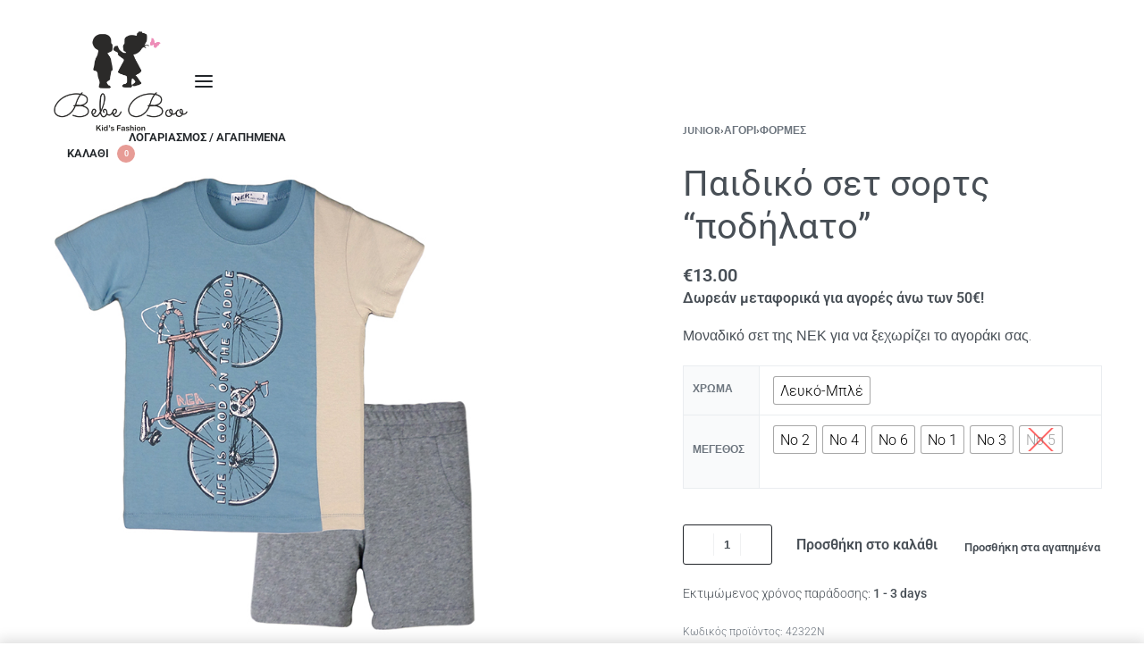

--- FILE ---
content_type: text/html; charset=UTF-8
request_url: https://www.bebeboo.gr/product/paidiko-set-sorts-podilato/
body_size: 50427
content:
<!DOCTYPE html>
<html lang="el" data-df  data-container="1440" data-xl="2" data-admin-bar="0" class="elementor-kit-45">
<head>
<meta charset="UTF-8">
<meta name="viewport" content="width=device-width, initial-scale=1">
<link rel="profile" href="//gmpg.org/xfn/11">
<link rel="pingback" href="https://www.bebeboo.gr/xmlrpc.php">
<meta name='robots' content='index, follow, max-image-preview:large, max-snippet:-1, max-video-preview:-1' />
<script>window._wca = window._wca || [];</script>
<!-- This site is optimized with the Yoast SEO plugin v26.7 - https://yoast.com/wordpress/plugins/seo/ -->
<title>Παιδικό σετ σορτς διαθέσιμο στις καλύτερες τιμές της αγοράς.</title>
<meta name="description" content="Παιδικό σετ σορτς &quot;ποδήλατο&quot; στις καλύτερες τιμές της αγοράς. Αγοράστε τώρα online και κερδίστε μοναδικές προσφορές." />
<link rel="canonical" href="https://www.bebeboo.gr/product/paidiko-set-sorts-podilato/" />
<meta property="og:locale" content="el_GR" />
<meta property="og:type" content="article" />
<meta property="og:title" content="Παιδικό σετ σορτς διαθέσιμο στις καλύτερες τιμές της αγοράς." />
<meta property="og:description" content="Παιδικό σετ σορτς &quot;ποδήλατο&quot; στις καλύτερες τιμές της αγοράς. Αγοράστε τώρα online και κερδίστε μοναδικές προσφορές." />
<meta property="og:url" content="https://www.bebeboo.gr/product/paidiko-set-sorts-podilato/" />
<meta property="og:site_name" content="Παιδικά ρούχα Bebeboo" />
<meta property="article:publisher" content="https://www.facebook.com/BebeBooKidsFashion" />
<meta property="article:modified_time" content="2025-04-13T13:12:23+00:00" />
<meta property="og:image" content="https://www.bebeboo.gr/wp-content/uploads/2022/06/Σετ-42322-Σιέλ-Nek-Kidswear.jpg" />
<meta property="og:image:width" content="800" />
<meta property="og:image:height" content="800" />
<meta property="og:image:type" content="image/jpeg" />
<meta name="twitter:card" content="summary_large_image" />
<meta name="twitter:label1" content="Εκτιμώμενος χρόνος ανάγνωσης" />
<meta name="twitter:data1" content="1 λεπτό" />
<script type="application/ld+json" class="yoast-schema-graph">{"@context":"https://schema.org","@graph":[{"@type":"WebPage","@id":"https://www.bebeboo.gr/product/paidiko-set-sorts-podilato/","url":"https://www.bebeboo.gr/product/paidiko-set-sorts-podilato/","name":"Παιδικό σετ σορτς διαθέσιμο στις καλύτερες τιμές της αγοράς.","isPartOf":{"@id":"https://www.bebeboo.gr/#website"},"primaryImageOfPage":{"@id":"https://www.bebeboo.gr/product/paidiko-set-sorts-podilato/#primaryimage"},"image":{"@id":"https://www.bebeboo.gr/product/paidiko-set-sorts-podilato/#primaryimage"},"thumbnailUrl":"https://www.bebeboo.gr/wp-content/uploads/2022/06/Σετ-42322-Σιέλ-Nek-Kidswear.jpg","datePublished":"2022-06-18T16:04:13+00:00","dateModified":"2025-04-13T13:12:23+00:00","description":"Παιδικό σετ σορτς \"ποδήλατο\" στις καλύτερες τιμές της αγοράς. Αγοράστε τώρα online και κερδίστε μοναδικές προσφορές.","breadcrumb":{"@id":"https://www.bebeboo.gr/product/paidiko-set-sorts-podilato/#breadcrumb"},"inLanguage":"el","potentialAction":[{"@type":"ReadAction","target":["https://www.bebeboo.gr/product/paidiko-set-sorts-podilato/"]}]},{"@type":"ImageObject","inLanguage":"el","@id":"https://www.bebeboo.gr/product/paidiko-set-sorts-podilato/#primaryimage","url":"https://www.bebeboo.gr/wp-content/uploads/2022/06/Σετ-42322-Σιέλ-Nek-Kidswear.jpg","contentUrl":"https://www.bebeboo.gr/wp-content/uploads/2022/06/Σετ-42322-Σιέλ-Nek-Kidswear.jpg","width":800,"height":800},{"@type":"BreadcrumbList","@id":"https://www.bebeboo.gr/product/paidiko-set-sorts-podilato/#breadcrumb","itemListElement":[{"@type":"ListItem","position":1,"name":"Αρχική","item":"https://www.bebeboo.gr/"},{"@type":"ListItem","position":2,"name":"Κατάστημα","item":"https://www.bebeboo.gr/shop/"},{"@type":"ListItem","position":3,"name":"Παιδικό σετ σορτς &#8220;ποδήλατο&#8221;"}]},{"@type":"WebSite","@id":"https://www.bebeboo.gr/#website","url":"https://www.bebeboo.gr/","name":"Παιδικά ρούχα Bebeboo","description":"Παιδικά ρούχα, Αξεσουάρ, Μωρουδιακά, Εφηβικά, New born","publisher":{"@id":"https://www.bebeboo.gr/#organization"},"potentialAction":[{"@type":"SearchAction","target":{"@type":"EntryPoint","urlTemplate":"https://www.bebeboo.gr/?s={search_term_string}"},"query-input":{"@type":"PropertyValueSpecification","valueRequired":true,"valueName":"search_term_string"}}],"inLanguage":"el"},{"@type":"Organization","@id":"https://www.bebeboo.gr/#organization","name":"Bebeboo kids fashion","url":"https://www.bebeboo.gr/","logo":{"@type":"ImageObject","inLanguage":"el","@id":"https://www.bebeboo.gr/#/schema/logo/image/","url":"https://www.bebeboo.gr/wp-content/uploads/2021/04/BebebooLogo.png","contentUrl":"https://www.bebeboo.gr/wp-content/uploads/2021/04/BebebooLogo.png","width":270,"height":202,"caption":"Bebeboo kids fashion"},"image":{"@id":"https://www.bebeboo.gr/#/schema/logo/image/"},"sameAs":["https://www.facebook.com/BebeBooKidsFashion","https://www.instagram.com/bebeboo_kids_fashion/"]}]}</script>
<!-- / Yoast SEO plugin. -->
<link rel='dns-prefetch' href='//www.google.com' />
<link rel='dns-prefetch' href='//stats.wp.com' />
<link rel='dns-prefetch' href='//capi-automation.s3.us-east-2.amazonaws.com' />
<link href='//use.typekit.net' crossorigin rel='preconnect' />
<link rel="alternate" type="application/rss+xml" title="Ροή RSS &raquo; Παιδικά ρούχα Bebeboo" href="https://www.bebeboo.gr/feed/" />
<link rel="alternate" type="application/rss+xml" title="Ροή Σχολίων &raquo; Παιδικά ρούχα Bebeboo" href="https://www.bebeboo.gr/comments/feed/" />
<link rel="alternate" title="oEmbed (JSON)" type="application/json+oembed" href="https://www.bebeboo.gr/wp-json/oembed/1.0/embed?url=https%3A%2F%2Fwww.bebeboo.gr%2Fproduct%2Fpaidiko-set-sorts-podilato%2F" />
<link rel="alternate" title="oEmbed (XML)" type="text/xml+oembed" href="https://www.bebeboo.gr/wp-json/oembed/1.0/embed?url=https%3A%2F%2Fwww.bebeboo.gr%2Fproduct%2Fpaidiko-set-sorts-podilato%2F&#038;format=xml" />
<style id='wp-img-auto-sizes-contain-inline-css' type='text/css'>
img:is([sizes=auto i],[sizes^="auto," i]){contain-intrinsic-size:3000px 1500px}
/*# sourceURL=wp-img-auto-sizes-contain-inline-css */
</style>
<!-- <link rel='stylesheet' id='wp-block-library-css' href='https://www.bebeboo.gr/wp-includes/css/dist/block-library/style.min.css?ver=6.9' type='text/css' media='all' /> -->
<link rel="stylesheet" type="text/css" href="//www.bebeboo.gr/wp-content/cache/wpfc-minified/dj28lawp/fa3i4.css" media="all"/>
<style id='classic-theme-styles-inline-css' type='text/css'>
/*! This file is auto-generated */
.wp-block-button__link{color:#fff;background-color:#32373c;border-radius:9999px;box-shadow:none;text-decoration:none;padding:calc(.667em + 2px) calc(1.333em + 2px);font-size:1.125em}.wp-block-file__button{background:#32373c;color:#fff;text-decoration:none}
/*# sourceURL=/wp-includes/css/classic-themes.min.css */
</style>
<!-- <link rel='stylesheet' id='mediaelement-css' href='https://www.bebeboo.gr/wp-includes/js/mediaelement/mediaelementplayer-legacy.min.css?ver=4.2.17' type='text/css' media='all' /> -->
<!-- <link rel='stylesheet' id='wp-mediaelement-css' href='https://www.bebeboo.gr/wp-includes/js/mediaelement/wp-mediaelement.min.css?ver=6.9' type='text/css' media='all' /> -->
<link rel="stylesheet" type="text/css" href="//www.bebeboo.gr/wp-content/cache/wpfc-minified/1bbivpgk/fa3i4.css" media="all"/>
<style id='jetpack-sharing-buttons-style-inline-css' type='text/css'>
.jetpack-sharing-buttons__services-list{display:flex;flex-direction:row;flex-wrap:wrap;gap:0;list-style-type:none;margin:5px;padding:0}.jetpack-sharing-buttons__services-list.has-small-icon-size{font-size:12px}.jetpack-sharing-buttons__services-list.has-normal-icon-size{font-size:16px}.jetpack-sharing-buttons__services-list.has-large-icon-size{font-size:24px}.jetpack-sharing-buttons__services-list.has-huge-icon-size{font-size:36px}@media print{.jetpack-sharing-buttons__services-list{display:none!important}}.editor-styles-wrapper .wp-block-jetpack-sharing-buttons{gap:0;padding-inline-start:0}ul.jetpack-sharing-buttons__services-list.has-background{padding:1.25em 2.375em}
/*# sourceURL=https://www.bebeboo.gr/wp-content/plugins/jetpack/_inc/blocks/sharing-buttons/view.css */
</style>
<style id='global-styles-inline-css' type='text/css'>
:root{--wp--preset--aspect-ratio--square: 1;--wp--preset--aspect-ratio--4-3: 4/3;--wp--preset--aspect-ratio--3-4: 3/4;--wp--preset--aspect-ratio--3-2: 3/2;--wp--preset--aspect-ratio--2-3: 2/3;--wp--preset--aspect-ratio--16-9: 16/9;--wp--preset--aspect-ratio--9-16: 9/16;--wp--preset--color--black: #000000;--wp--preset--color--cyan-bluish-gray: #abb8c3;--wp--preset--color--white: #ffffff;--wp--preset--color--pale-pink: #f78da7;--wp--preset--color--vivid-red: #cf2e2e;--wp--preset--color--luminous-vivid-orange: #ff6900;--wp--preset--color--luminous-vivid-amber: #fcb900;--wp--preset--color--light-green-cyan: #7bdcb5;--wp--preset--color--vivid-green-cyan: #00d084;--wp--preset--color--pale-cyan-blue: #8ed1fc;--wp--preset--color--vivid-cyan-blue: #0693e3;--wp--preset--color--vivid-purple: #9b51e0;--wp--preset--gradient--vivid-cyan-blue-to-vivid-purple: linear-gradient(135deg,rgb(6,147,227) 0%,rgb(155,81,224) 100%);--wp--preset--gradient--light-green-cyan-to-vivid-green-cyan: linear-gradient(135deg,rgb(122,220,180) 0%,rgb(0,208,130) 100%);--wp--preset--gradient--luminous-vivid-amber-to-luminous-vivid-orange: linear-gradient(135deg,rgb(252,185,0) 0%,rgb(255,105,0) 100%);--wp--preset--gradient--luminous-vivid-orange-to-vivid-red: linear-gradient(135deg,rgb(255,105,0) 0%,rgb(207,46,46) 100%);--wp--preset--gradient--very-light-gray-to-cyan-bluish-gray: linear-gradient(135deg,rgb(238,238,238) 0%,rgb(169,184,195) 100%);--wp--preset--gradient--cool-to-warm-spectrum: linear-gradient(135deg,rgb(74,234,220) 0%,rgb(151,120,209) 20%,rgb(207,42,186) 40%,rgb(238,44,130) 60%,rgb(251,105,98) 80%,rgb(254,248,76) 100%);--wp--preset--gradient--blush-light-purple: linear-gradient(135deg,rgb(255,206,236) 0%,rgb(152,150,240) 100%);--wp--preset--gradient--blush-bordeaux: linear-gradient(135deg,rgb(254,205,165) 0%,rgb(254,45,45) 50%,rgb(107,0,62) 100%);--wp--preset--gradient--luminous-dusk: linear-gradient(135deg,rgb(255,203,112) 0%,rgb(199,81,192) 50%,rgb(65,88,208) 100%);--wp--preset--gradient--pale-ocean: linear-gradient(135deg,rgb(255,245,203) 0%,rgb(182,227,212) 50%,rgb(51,167,181) 100%);--wp--preset--gradient--electric-grass: linear-gradient(135deg,rgb(202,248,128) 0%,rgb(113,206,126) 100%);--wp--preset--gradient--midnight: linear-gradient(135deg,rgb(2,3,129) 0%,rgb(40,116,252) 100%);--wp--preset--font-size--small: 13px;--wp--preset--font-size--medium: 20px;--wp--preset--font-size--large: 36px;--wp--preset--font-size--x-large: 42px;--wp--preset--spacing--20: 0.44rem;--wp--preset--spacing--30: 0.67rem;--wp--preset--spacing--40: 1rem;--wp--preset--spacing--50: 1.5rem;--wp--preset--spacing--60: 2.25rem;--wp--preset--spacing--70: 3.38rem;--wp--preset--spacing--80: 5.06rem;--wp--preset--shadow--natural: 6px 6px 9px rgba(0, 0, 0, 0.2);--wp--preset--shadow--deep: 12px 12px 50px rgba(0, 0, 0, 0.4);--wp--preset--shadow--sharp: 6px 6px 0px rgba(0, 0, 0, 0.2);--wp--preset--shadow--outlined: 6px 6px 0px -3px rgb(255, 255, 255), 6px 6px rgb(0, 0, 0);--wp--preset--shadow--crisp: 6px 6px 0px rgb(0, 0, 0);}:where(.is-layout-flex){gap: 0.5em;}:where(.is-layout-grid){gap: 0.5em;}body .is-layout-flex{display: flex;}.is-layout-flex{flex-wrap: wrap;align-items: center;}.is-layout-flex > :is(*, div){margin: 0;}body .is-layout-grid{display: grid;}.is-layout-grid > :is(*, div){margin: 0;}:where(.wp-block-columns.is-layout-flex){gap: 2em;}:where(.wp-block-columns.is-layout-grid){gap: 2em;}:where(.wp-block-post-template.is-layout-flex){gap: 1.25em;}:where(.wp-block-post-template.is-layout-grid){gap: 1.25em;}.has-black-color{color: var(--wp--preset--color--black) !important;}.has-cyan-bluish-gray-color{color: var(--wp--preset--color--cyan-bluish-gray) !important;}.has-white-color{color: var(--wp--preset--color--white) !important;}.has-pale-pink-color{color: var(--wp--preset--color--pale-pink) !important;}.has-vivid-red-color{color: var(--wp--preset--color--vivid-red) !important;}.has-luminous-vivid-orange-color{color: var(--wp--preset--color--luminous-vivid-orange) !important;}.has-luminous-vivid-amber-color{color: var(--wp--preset--color--luminous-vivid-amber) !important;}.has-light-green-cyan-color{color: var(--wp--preset--color--light-green-cyan) !important;}.has-vivid-green-cyan-color{color: var(--wp--preset--color--vivid-green-cyan) !important;}.has-pale-cyan-blue-color{color: var(--wp--preset--color--pale-cyan-blue) !important;}.has-vivid-cyan-blue-color{color: var(--wp--preset--color--vivid-cyan-blue) !important;}.has-vivid-purple-color{color: var(--wp--preset--color--vivid-purple) !important;}.has-black-background-color{background-color: var(--wp--preset--color--black) !important;}.has-cyan-bluish-gray-background-color{background-color: var(--wp--preset--color--cyan-bluish-gray) !important;}.has-white-background-color{background-color: var(--wp--preset--color--white) !important;}.has-pale-pink-background-color{background-color: var(--wp--preset--color--pale-pink) !important;}.has-vivid-red-background-color{background-color: var(--wp--preset--color--vivid-red) !important;}.has-luminous-vivid-orange-background-color{background-color: var(--wp--preset--color--luminous-vivid-orange) !important;}.has-luminous-vivid-amber-background-color{background-color: var(--wp--preset--color--luminous-vivid-amber) !important;}.has-light-green-cyan-background-color{background-color: var(--wp--preset--color--light-green-cyan) !important;}.has-vivid-green-cyan-background-color{background-color: var(--wp--preset--color--vivid-green-cyan) !important;}.has-pale-cyan-blue-background-color{background-color: var(--wp--preset--color--pale-cyan-blue) !important;}.has-vivid-cyan-blue-background-color{background-color: var(--wp--preset--color--vivid-cyan-blue) !important;}.has-vivid-purple-background-color{background-color: var(--wp--preset--color--vivid-purple) !important;}.has-black-border-color{border-color: var(--wp--preset--color--black) !important;}.has-cyan-bluish-gray-border-color{border-color: var(--wp--preset--color--cyan-bluish-gray) !important;}.has-white-border-color{border-color: var(--wp--preset--color--white) !important;}.has-pale-pink-border-color{border-color: var(--wp--preset--color--pale-pink) !important;}.has-vivid-red-border-color{border-color: var(--wp--preset--color--vivid-red) !important;}.has-luminous-vivid-orange-border-color{border-color: var(--wp--preset--color--luminous-vivid-orange) !important;}.has-luminous-vivid-amber-border-color{border-color: var(--wp--preset--color--luminous-vivid-amber) !important;}.has-light-green-cyan-border-color{border-color: var(--wp--preset--color--light-green-cyan) !important;}.has-vivid-green-cyan-border-color{border-color: var(--wp--preset--color--vivid-green-cyan) !important;}.has-pale-cyan-blue-border-color{border-color: var(--wp--preset--color--pale-cyan-blue) !important;}.has-vivid-cyan-blue-border-color{border-color: var(--wp--preset--color--vivid-cyan-blue) !important;}.has-vivid-purple-border-color{border-color: var(--wp--preset--color--vivid-purple) !important;}.has-vivid-cyan-blue-to-vivid-purple-gradient-background{background: var(--wp--preset--gradient--vivid-cyan-blue-to-vivid-purple) !important;}.has-light-green-cyan-to-vivid-green-cyan-gradient-background{background: var(--wp--preset--gradient--light-green-cyan-to-vivid-green-cyan) !important;}.has-luminous-vivid-amber-to-luminous-vivid-orange-gradient-background{background: var(--wp--preset--gradient--luminous-vivid-amber-to-luminous-vivid-orange) !important;}.has-luminous-vivid-orange-to-vivid-red-gradient-background{background: var(--wp--preset--gradient--luminous-vivid-orange-to-vivid-red) !important;}.has-very-light-gray-to-cyan-bluish-gray-gradient-background{background: var(--wp--preset--gradient--very-light-gray-to-cyan-bluish-gray) !important;}.has-cool-to-warm-spectrum-gradient-background{background: var(--wp--preset--gradient--cool-to-warm-spectrum) !important;}.has-blush-light-purple-gradient-background{background: var(--wp--preset--gradient--blush-light-purple) !important;}.has-blush-bordeaux-gradient-background{background: var(--wp--preset--gradient--blush-bordeaux) !important;}.has-luminous-dusk-gradient-background{background: var(--wp--preset--gradient--luminous-dusk) !important;}.has-pale-ocean-gradient-background{background: var(--wp--preset--gradient--pale-ocean) !important;}.has-electric-grass-gradient-background{background: var(--wp--preset--gradient--electric-grass) !important;}.has-midnight-gradient-background{background: var(--wp--preset--gradient--midnight) !important;}.has-small-font-size{font-size: var(--wp--preset--font-size--small) !important;}.has-medium-font-size{font-size: var(--wp--preset--font-size--medium) !important;}.has-large-font-size{font-size: var(--wp--preset--font-size--large) !important;}.has-x-large-font-size{font-size: var(--wp--preset--font-size--x-large) !important;}
:where(.wp-block-post-template.is-layout-flex){gap: 1.25em;}:where(.wp-block-post-template.is-layout-grid){gap: 1.25em;}
:where(.wp-block-term-template.is-layout-flex){gap: 1.25em;}:where(.wp-block-term-template.is-layout-grid){gap: 1.25em;}
:where(.wp-block-columns.is-layout-flex){gap: 2em;}:where(.wp-block-columns.is-layout-grid){gap: 2em;}
:root :where(.wp-block-pullquote){font-size: 1.5em;line-height: 1.6;}
/*# sourceURL=global-styles-inline-css */
</style>
<style id='woocommerce-inline-inline-css' type='text/css'>
.woocommerce form .form-row .required { visibility: visible; }
.woocommerce form .form-row abbr.required { visibility: visible; }
/*# sourceURL=woocommerce-inline-inline-css */
</style>
<!-- <link rel='stylesheet' id='woo-variation-swatches-css' href='https://www.bebeboo.gr/wp-content/plugins/woo-variation-swatches/assets/css/frontend.min.css?ver=1762883574' type='text/css' media='all' /> -->
<link rel="stylesheet" type="text/css" href="//www.bebeboo.gr/wp-content/cache/wpfc-minified/5ev213p/fa3i4.css" media="all"/>
<style id='woo-variation-swatches-inline-css' type='text/css'>
:root {
--wvs-tick:url("data:image/svg+xml;utf8,%3Csvg filter='drop-shadow(0px 0px 2px rgb(0 0 0 / .8))' xmlns='http://www.w3.org/2000/svg'  viewBox='0 0 30 30'%3E%3Cpath fill='none' stroke='%23ffffff' stroke-linecap='round' stroke-linejoin='round' stroke-width='4' d='M4 16L11 23 27 7'/%3E%3C/svg%3E");
--wvs-cross:url("data:image/svg+xml;utf8,%3Csvg filter='drop-shadow(0px 0px 5px rgb(255 255 255 / .6))' xmlns='http://www.w3.org/2000/svg' width='72px' height='72px' viewBox='0 0 24 24'%3E%3Cpath fill='none' stroke='%23ff0000' stroke-linecap='round' stroke-width='0.6' d='M5 5L19 19M19 5L5 19'/%3E%3C/svg%3E");
--wvs-single-product-item-width:30px;
--wvs-single-product-item-height:30px;
--wvs-single-product-item-font-size:16px}
/*# sourceURL=woo-variation-swatches-inline-css */
</style>
<!-- <link rel='stylesheet' id='pwb-styles-frontend-css' href='https://www.bebeboo.gr/wp-content/plugins/perfect-woocommerce-brands/build/frontend/css/style.css?ver=3.6.8' type='text/css' media='all' /> -->
<!-- <link rel='stylesheet' id='elementor-frontend-css' href='https://www.bebeboo.gr/wp-content/plugins/elementor/assets/css/frontend.min.css?ver=3.34.1' type='text/css' media='all' /> -->
<!-- <link id="rey-hs-css" type="text/css" href="https://www.bebeboo.gr/wp-content/uploads/rey/hs-cdb643e574.css?ver=2.9.1.1754418277"  rel="stylesheet" media="all"  /> -->
<!-- <link id="rey-ds-css" type="text/css" href="https://www.bebeboo.gr/wp-content/uploads/rey/ds-3ac8f4e84c.css?ver=2.9.1.1754418229" data-noptimize="" data-no-optimize="1" data-pagespeed-no-defer="" data-pagespeed-no-transform="" data-minify="1" rel="preload" as="style" onload="this.onload=null;this.rel='stylesheet';" media="all"  /> -->
<link rel="stylesheet" type="text/css" href="//www.bebeboo.gr/wp-content/cache/wpfc-minified/9kulb32q/fc66n.css" media="all"/>
<noscript><link rel="stylesheet" href="https://www.bebeboo.gr/wp-content/uploads/rey/ds-3ac8f4e84c.css" data-no-minify="1"></noscript>
<link rel='stylesheet' id='elementor-post-1414-css' href='https://www.bebeboo.gr/wp-content/uploads/elementor/css/post-1414.css?ver=1768592323' type='text/css' media='all' />
<link rel="stylesheet" onload="this.onload=null;this.media='all';" media="print"  data-noptimize="" data-no-optimize="1" data-pagespeed-no-defer="" data-pagespeed-no-transform="" data-minify="1" data-no-rel='stylesheet' id='elementor-post-592-css' href='https://www.bebeboo.gr/wp-content/uploads/elementor/css/post-592.css?ver=1768592323' type='text/css' data-media='all' />
<noscript><link rel='stylesheet' data-noptimize="" data-no-optimize="1" data-pagespeed-no-defer="" data-pagespeed-no-transform="" data-minify="1" data-id='elementor-post-592-css' href='https://www.bebeboo.gr/wp-content/uploads/elementor/css/post-592.css?ver=1768592323' data-type='text/css' data-media='all' />
</noscript><link rel="stylesheet" onload="this.onload=null;this.media='all';" media="print"  data-noptimize="" data-no-optimize="1" data-pagespeed-no-defer="" data-pagespeed-no-transform="" data-minify="1" data-no-rel='stylesheet' id='elementor-post-2104-css' href='https://www.bebeboo.gr/wp-content/uploads/elementor/css/post-2104.css?ver=1768592323' type='text/css' data-media='all' />
<noscript><link rel='stylesheet' data-noptimize="" data-no-optimize="1" data-pagespeed-no-defer="" data-pagespeed-no-transform="" data-minify="1" data-id='elementor-post-2104-css' href='https://www.bebeboo.gr/wp-content/uploads/elementor/css/post-2104.css?ver=1768592323' data-type='text/css' data-media='all' />
</noscript><link rel="preload" as="style" onload="this.onload=null;this.rel='stylesheet';" media="all"   data-no-rel='stylesheet' id='rey-wp-style-child-css' href='https://www.bebeboo.gr/wp-content/themes/rey-child/style.css?ver=6.9' type='text/css' data-media='all' />
<noscript><link rel='stylesheet'  data-id='rey-wp-style-child-css' href='https://www.bebeboo.gr/wp-content/themes/rey-child/style.css?ver=6.9' data-type='text/css' data-media='all' />
</noscript><!-- <link rel='stylesheet' id='elementor-gf-local-roboto-css' href='https://www.bebeboo.gr/wp-content/uploads/elementor/google-fonts/css/roboto.css?ver=1742233955' type='text/css' media='all' /> -->
<!-- <link rel='stylesheet' id='elementor-icons-shared-0-css' href='https://www.bebeboo.gr/wp-content/plugins/elementor/assets/lib/font-awesome/css/fontawesome.min.css?ver=5.15.3' type='text/css' media='all' /> -->
<!-- <link rel='stylesheet' id='elementor-icons-fa-solid-css' href='https://www.bebeboo.gr/wp-content/plugins/elementor/assets/lib/font-awesome/css/solid.min.css?ver=5.15.3' type='text/css' media='all' /> -->
<link rel="stylesheet" type="text/css" href="//www.bebeboo.gr/wp-content/cache/wpfc-minified/1e4npi41/fa3i4.css" media="all"/>
<script type="text/template" id="tmpl-variation-template">
<# if( data.variation.variation_description ){ #>
<div class="woocommerce-variation-description">{{{ data.variation.variation_description }}}</div>
<# } #>
<# if( data.variation.price_html ){ #>
<div class="woocommerce-variation-price">{{{ data.variation.price_html }}}</div>
<# } #>
<# if( data.variation.availability_html ){ #>
<div class="woocommerce-variation-availability">{{{ data.variation.availability_html }}}</div>
<# } #>
</script>
<script type="text/template" id="tmpl-unavailable-variation-template">
<p>Λυπούμαστε, αυτό το προϊόν δεν είναι διαθέσιμο. Παρακαλούμε, επιλέξτε έναν διαφορετικό συνδυασμό.</p>
</script>
<script src='//www.bebeboo.gr/wp-content/cache/wpfc-minified/sthrzii/fa3i4.js' type="text/javascript"></script>
<!-- <script type="text/javascript" src="https://www.bebeboo.gr/wp-includes/js/jquery/jquery.min.js?ver=3.7.1" id="jquery-core-js"></script> -->
<!-- <script type="text/javascript" src="https://www.bebeboo.gr/wp-includes/js/jquery/jquery-migrate.min.js?ver=3.4.1" id="jquery-migrate-js"></script> -->
<!-- <script type="text/javascript" src="https://www.bebeboo.gr/wp-content/plugins/recaptcha-woo/js/rcfwc.js?ver=1.0" id="rcfwc-js-js" defer="defer" data-wp-strategy="defer"></script> -->
<script type="text/javascript" src="https://www.google.com/recaptcha/api.js?hl=el" id="recaptcha-js" defer="defer" data-wp-strategy="defer"></script>
<script src='//www.bebeboo.gr/wp-content/cache/wpfc-minified/2yg08d8p/fa3i4.js' type="text/javascript"></script>
<!-- <script type="text/javascript" src="https://www.bebeboo.gr/wp-content/plugins/woocommerce/assets/js/jquery-blockui/jquery.blockUI.min.js?ver=2.7.0-wc.10.4.3" id="wc-jquery-blockui-js" data-wp-strategy="defer"></script> -->
<script type="text/javascript" id="wc-add-to-cart-js-extra">
/* <![CDATA[ */
var wc_add_to_cart_params = {"ajax_url":"/wp-admin/admin-ajax.php","wc_ajax_url":"/?wc-ajax=%%endpoint%%","i18n_view_cart":"\u039a\u03b1\u03bb\u03ac\u03b8\u03b9","cart_url":"https://www.bebeboo.gr/cart/","is_cart":"","cart_redirect_after_add":"no"};
//# sourceURL=wc-add-to-cart-js-extra
/* ]]> */
</script>
<script src='//www.bebeboo.gr/wp-content/cache/wpfc-minified/eszxtzhu/fa3i4.js' type="text/javascript"></script>
<!-- <script type="text/javascript" src="https://www.bebeboo.gr/wp-content/plugins/woocommerce/assets/js/frontend/add-to-cart.min.js?ver=10.4.3" id="wc-add-to-cart-js" defer="defer" data-wp-strategy="defer"></script> -->
<!-- <script type="text/javascript" src="https://www.bebeboo.gr/wp-content/plugins/woocommerce/assets/js/js-cookie/js.cookie.min.js?ver=2.1.4-wc.10.4.3" id="wc-js-cookie-js" defer="defer" data-wp-strategy="defer"></script> -->
<script type="text/javascript" id="woocommerce-js-extra">
/* <![CDATA[ */
var woocommerce_params = {"ajax_url":"/wp-admin/admin-ajax.php","wc_ajax_url":"/?wc-ajax=%%endpoint%%","i18n_password_show":"\u0395\u03bc\u03c6\u03ac\u03bd\u03b9\u03c3\u03b7 \u03c3\u03c5\u03bd\u03b8\u03b7\u03bc\u03b1\u03c4\u03b9\u03ba\u03bf\u03cd","i18n_password_hide":"\u0391\u03c0\u03cc\u03ba\u03c1\u03c5\u03c8\u03b7 \u03c3\u03c5\u03bd\u03b8\u03b7\u03bc\u03b1\u03c4\u03b9\u03ba\u03bf\u03cd"};
//# sourceURL=woocommerce-js-extra
/* ]]> */
</script>
<script src='//www.bebeboo.gr/wp-content/cache/wpfc-minified/5jewj3h/fa3i4.js' type="text/javascript"></script>
<!-- <script type="text/javascript" src="https://www.bebeboo.gr/wp-content/plugins/woocommerce/assets/js/frontend/woocommerce.min.js?ver=10.4.3" id="woocommerce-js" defer="defer" data-wp-strategy="defer"></script> -->
<script type="text/javascript" src="https://stats.wp.com/s-202603.js" id="woocommerce-analytics-js" defer="defer" data-wp-strategy="defer"></script>
<link rel="https://api.w.org/" href="https://www.bebeboo.gr/wp-json/" /><link rel="alternate" title="JSON" type="application/json" href="https://www.bebeboo.gr/wp-json/wp/v2/product/8527" /><link rel="EditURI" type="application/rsd+xml" title="RSD" href="https://www.bebeboo.gr/xmlrpc.php?rsd" />
<meta name="generator" content="WordPress 6.9" />
<meta name="generator" content="WooCommerce 10.4.3" />
<link rel='shortlink' href='https://www.bebeboo.gr/?p=8527' />
<!-- Global site tag (gtag.js) - Google Analytics -->
<script async src="https://www.googletagmanager.com/gtag/js?id=UA-196192182-1"></script>
<script>
window.dataLayer = window.dataLayer || [];
function gtag(){dataLayer.push(arguments);}
gtag('js', new Date());
gtag('config', 'UA-196192182-1');
</script>	<style>img#wpstats{display:none}</style>
<noscript><style>
.woocommerce ul.products li.product.is-animated-entry {opacity: 1;transform: none;}
.woocommerce div.product .woocommerce-product-gallery:after {display: none;}
.woocommerce div.product .woocommerce-product-gallery .woocommerce-product-gallery__wrapper {opacity: 1}
</style></noscript>
<noscript><style>.woocommerce-product-gallery{ opacity: 1 !important; }</style></noscript>
<meta name="generator" content="Elementor 3.34.1; features: additional_custom_breakpoints; settings: css_print_method-external, google_font-enabled, font_display-auto">
<style type="text/css">.recentcomments a{display:inline !important;padding:0 !important;margin:0 !important;}</style><link rel="preload" as="image" type="image/jpeg" href="https://www.bebeboo.gr/wp-content/uploads/2022/06/Σετ-42322-Σιέλ-Nek-Kidswear.jpg"/>			<script  type="text/javascript">
!function(f,b,e,v,n,t,s){if(f.fbq)return;n=f.fbq=function(){n.callMethod?
n.callMethod.apply(n,arguments):n.queue.push(arguments)};if(!f._fbq)f._fbq=n;
n.push=n;n.loaded=!0;n.version='2.0';n.queue=[];t=b.createElement(e);t.async=!0;
t.src=v;s=b.getElementsByTagName(e)[0];s.parentNode.insertBefore(t,s)}(window,
document,'script','https://connect.facebook.net/en_US/fbevents.js');
</script>
<!-- WooCommerce Facebook Integration Begin -->
<script  type="text/javascript">
fbq('init', '166102122086981', {}, {
"agent": "woocommerce_0-10.4.3-3.5.15"
});
document.addEventListener( 'DOMContentLoaded', function() {
// Insert placeholder for events injected when a product is added to the cart through AJAX.
document.body.insertAdjacentHTML( 'beforeend', '<div class=\"wc-facebook-pixel-event-placeholder\"></div>' );
}, false );
</script>
<!-- WooCommerce Facebook Integration End -->
<style>
.e-con.e-parent:nth-of-type(n+4):not(.e-lazyloaded):not(.e-no-lazyload),
.e-con.e-parent:nth-of-type(n+4):not(.e-lazyloaded):not(.e-no-lazyload) * {
background-image: none !important;
}
@media screen and (max-height: 1024px) {
.e-con.e-parent:nth-of-type(n+3):not(.e-lazyloaded):not(.e-no-lazyload),
.e-con.e-parent:nth-of-type(n+3):not(.e-lazyloaded):not(.e-no-lazyload) * {
background-image: none !important;
}
}
@media screen and (max-height: 640px) {
.e-con.e-parent:nth-of-type(n+2):not(.e-lazyloaded):not(.e-no-lazyload),
.e-con.e-parent:nth-of-type(n+2):not(.e-lazyloaded):not(.e-no-lazyload) * {
background-image: none !important;
}
}
</style>
<link rel="icon" href="https://www.bebeboo.gr/wp-content/uploads/2021/04/BebebooLogo-100x100.png" sizes="32x32" />
<link rel="icon" href="https://www.bebeboo.gr/wp-content/uploads/2021/04/BebebooLogo.png" sizes="192x192" />
<link rel="apple-touch-icon" href="https://www.bebeboo.gr/wp-content/uploads/2021/04/BebebooLogo.png" />
<meta name="msapplication-TileImage" content="https://www.bebeboo.gr/wp-content/uploads/2021/04/BebebooLogo.png" />
<style type="text/css" id="wp-custom-css">
h1,h2,h3,h4,span {font-family:"Roboto" !important}
.rey-siteLogo{max-width:80px !important}
.xronos{font-size:20px!important}
.rey-headerCart-nb{background-color:#ee8eb9 !important}
.rey-mainMenu .menu-item-has-children .--submenu-indicator-circle{font-size:10px !important}		</style>
<style id="reycore-inline-styles" data-noptimize="" data-no-optimize="1" data-pagespeed-no-defer="" data-pagespeed-no-transform="" data-minify="1">:root{--rey-container-spacing:15px;--main-gutter-size:15px;--body-bg-color:#ffffff;--neutral-hue:210;--sticky-gs-top-bg-color:#ffffff;--r-social-icons-dist-top:30vh;--r-social-icons-dist-side:40px;--r-social-icons-dist-size:14px;--blog-columns:2;--sidebar-size:25%;--post-align-wide-size:25vw;--scroll-top-bottom:10vh;--woocommerce-products-gutter:30px;--woocommerce-sidebar-size:16%;--woocommerce-loop-basic-padding:0px;--woocommerce-thumbnails-padding-top:30px;--woocommerce-thumbnails-padding-right:40px;--woocommerce-thumbnails-padding-bottom:10px;--woocommerce-thumbnails-padding-left:40px;--woocommerce-fullscreen-summary-valign:flex-start;--woocommerce-summary-size:44%;--woocommerce-summary-padding:0px;--star-rating-color:#ff4545;}h1, .h1, .rey-pageTitle, .rey-postItem-catText{font-family:var(--secondary-ff);font-weight:700;}h2, .h2{font-family:var(--secondary-ff);font-weight:700;}h3, .h3{font-family:var(--secondary-ff);font-weight:700;}h4, .h4{font-family:var(--secondary-ff);font-weight:700;}h5, .h5{font-family:var(--secondary-ff);font-weight:700;}h6, .h6{font-family:var(--secondary-ff);font-weight:700;}body.woocommerce ul.products li.product .woocommerce-loop-product__title, .woocommerce ul.products li.product[class*="rey-wc-skin"] .woocommerce-loop-product__title{font-family:var(--primary-ff);font-weight:600;}.woocommerce-store-notice .woocommerce-store-notice-content{min-height:32px;}@media (min-width: 768px) and (max-width: 1025px){:root{--rey-container-spacing:15px;--main-gutter-size:15px;--blog-columns:1;--scroll-top-bottom:10vh;--woocommerce-products-gutter:10px;--woocommerce-summary-padding:0px;}}@media (max-width: 767px){:root{--rey-container-spacing:15px;--main-gutter-size:15px;--blog-columns:1;--scroll-top-bottom:10vh;--woocommerce-products-gutter:10px;--woocommerce-summary-padding:0px;}}@media (max-width: 1024px) {			:root {				--nav-breakpoint-desktop: none;				--nav-breakpoint-mobile: flex;			}		} :root{--primary-ff:futura-pt, "Helvetica Neue", Helvetica, Arial, sans-serif;--secondary-ff:futura-pt-bold, "Helvetica Neue", Helvetica, Arial, sans-serif;--body-font-family: var(--primary-ff);--body-font-weight: 300;--accent-color:#212529;--accent-hover-color:#000000;--accent-text-color:#fff;} .rey-mainMenu--desktop .menu-item.menu-item-has-children.menu-item-1737 {--ec-max-width:1300px;} :root{ --woocommerce-grid-columns:4; } @media(min-width: 768px) and (max-width: 1024px){:root{ --woocommerce-grid-columns:2; }} @media(max-width: 767px){:root{ --woocommerce-grid-columns:1; }}  /* * The Typekit service used to deliver this font or fonts for use on websites * is provided by Adobe and is subject to these Terms of Use * http://www.adobe.com/products/eulas/tou_typekit. For font license * information, see the list below. * * futura-pt:*  - http://typekit.com/eulas/000000000000000000010091 *  - http://typekit.com/eulas/000000000000000000013365 *  - http://typekit.com/eulas/000000000000000000010096 *  - http://typekit.com/eulas/000000000000000000012192 * futura-pt-bold:*  - http://typekit.com/eulas/00000000000000003b9af1e4 * * © 2009-2025 Adobe Systems Incorporated. All Rights Reserved. *//*{"last_published":"2019-05-30 10:14:45 UTC"}*/@import url("https://p.typekit.net/p.css?s=1&k=abs2atv&ht=tk&f=10881.10884.10886.15586.32874&a=2335181&app=typekit&e=css");@font-face{font-display:swap;font-family:"futura-pt";src:url("https://use.typekit.net/af/309dfe/000000000000000000010091/27/l?primer=7cdcb44be4a7db8877ffa5c0007b8dd865b3bbc383831fe2ea177f62257a9191&fvd=n7&v=3") format("woff2"),url("https://use.typekit.net/af/309dfe/000000000000000000010091/27/d?primer=7cdcb44be4a7db8877ffa5c0007b8dd865b3bbc383831fe2ea177f62257a9191&fvd=n7&v=3") format("woff"),url("https://use.typekit.net/af/309dfe/000000000000000000010091/27/a?primer=7cdcb44be4a7db8877ffa5c0007b8dd865b3bbc383831fe2ea177f62257a9191&fvd=n7&v=3") format("opentype");font-display:auto;font-style:normal;font-weight:700;font-stretch:normal;}@font-face{font-display:swap;font-family:"futura-pt";src:url("https://use.typekit.net/af/9b05f3/000000000000000000013365/27/l?primer=7cdcb44be4a7db8877ffa5c0007b8dd865b3bbc383831fe2ea177f62257a9191&fvd=n4&v=3") format("woff2"),url("https://use.typekit.net/af/9b05f3/000000000000000000013365/27/d?primer=7cdcb44be4a7db8877ffa5c0007b8dd865b3bbc383831fe2ea177f62257a9191&fvd=n4&v=3") format("woff"),url("https://use.typekit.net/af/9b05f3/000000000000000000013365/27/a?primer=7cdcb44be4a7db8877ffa5c0007b8dd865b3bbc383831fe2ea177f62257a9191&fvd=n4&v=3") format("opentype");font-display:auto;font-style:normal;font-weight:400;font-stretch:normal;}@font-face{font-display:swap;font-family:"futura-pt";src:url("https://use.typekit.net/af/ae4f6c/000000000000000000010096/27/l?primer=7cdcb44be4a7db8877ffa5c0007b8dd865b3bbc383831fe2ea177f62257a9191&fvd=n3&v=3") format("woff2"),url("https://use.typekit.net/af/ae4f6c/000000000000000000010096/27/d?primer=7cdcb44be4a7db8877ffa5c0007b8dd865b3bbc383831fe2ea177f62257a9191&fvd=n3&v=3") format("woff"),url("https://use.typekit.net/af/ae4f6c/000000000000000000010096/27/a?primer=7cdcb44be4a7db8877ffa5c0007b8dd865b3bbc383831fe2ea177f62257a9191&fvd=n3&v=3") format("opentype");font-display:auto;font-style:normal;font-weight:300;font-stretch:normal;}@font-face{font-display:swap;font-family:"futura-pt";src:url("https://use.typekit.net/af/c4c302/000000000000000000012192/27/l?primer=7cdcb44be4a7db8877ffa5c0007b8dd865b3bbc383831fe2ea177f62257a9191&fvd=n6&v=3") format("woff2"),url("https://use.typekit.net/af/c4c302/000000000000000000012192/27/d?primer=7cdcb44be4a7db8877ffa5c0007b8dd865b3bbc383831fe2ea177f62257a9191&fvd=n6&v=3") format("woff"),url("https://use.typekit.net/af/c4c302/000000000000000000012192/27/a?primer=7cdcb44be4a7db8877ffa5c0007b8dd865b3bbc383831fe2ea177f62257a9191&fvd=n6&v=3") format("opentype");font-display:auto;font-style:normal;font-weight:600;font-stretch:normal;}@font-face{font-display:swap;font-family:"futura-pt-bold";src:url("https://use.typekit.net/af/053fc9/00000000000000003b9af1e4/27/l?primer=7cdcb44be4a7db8877ffa5c0007b8dd865b3bbc383831fe2ea177f62257a9191&fvd=n7&v=3") format("woff2"),url("https://use.typekit.net/af/053fc9/00000000000000003b9af1e4/27/d?primer=7cdcb44be4a7db8877ffa5c0007b8dd865b3bbc383831fe2ea177f62257a9191&fvd=n7&v=3") format("woff"),url("https://use.typekit.net/af/053fc9/00000000000000003b9af1e4/27/a?primer=7cdcb44be4a7db8877ffa5c0007b8dd865b3bbc383831fe2ea177f62257a9191&fvd=n7&v=3") format("opentype");font-display:auto;font-style:normal;font-weight:700;font-stretch:normal;}.tk-futura-pt { font-family:"futura-pt",sans-serif;}.tk-futura-pt-bold { font-family:"futura-pt-bold",sans-serif;}@font-face{font-display:swap;font-family:"Rey Primary";src:url("https://use.typekit.net/af/309dfe/000000000000000000010091/27/l?primer=7cdcb44be4a7db8877ffa5c0007b8dd865b3bbc383831fe2ea177f62257a9191&fvd=n7&v=3") format("woff2"),url("https://use.typekit.net/af/309dfe/000000000000000000010091/27/d?primer=7cdcb44be4a7db8877ffa5c0007b8dd865b3bbc383831fe2ea177f62257a9191&fvd=n7&v=3") format("woff"),url("https://use.typekit.net/af/309dfe/000000000000000000010091/27/a?primer=7cdcb44be4a7db8877ffa5c0007b8dd865b3bbc383831fe2ea177f62257a9191&fvd=n7&v=3") format("opentype");font-display:auto;font-style:normal;font-weight:700;font-stretch:normal;}@font-face{font-display:swap;font-family:"Rey Primary";src:url("https://use.typekit.net/af/9b05f3/000000000000000000013365/27/l?primer=7cdcb44be4a7db8877ffa5c0007b8dd865b3bbc383831fe2ea177f62257a9191&fvd=n4&v=3") format("woff2"),url("https://use.typekit.net/af/9b05f3/000000000000000000013365/27/d?primer=7cdcb44be4a7db8877ffa5c0007b8dd865b3bbc383831fe2ea177f62257a9191&fvd=n4&v=3") format("woff"),url("https://use.typekit.net/af/9b05f3/000000000000000000013365/27/a?primer=7cdcb44be4a7db8877ffa5c0007b8dd865b3bbc383831fe2ea177f62257a9191&fvd=n4&v=3") format("opentype");font-display:auto;font-style:normal;font-weight:400;font-stretch:normal;}@font-face{font-display:swap;font-family:"Rey Primary";src:url("https://use.typekit.net/af/ae4f6c/000000000000000000010096/27/l?primer=7cdcb44be4a7db8877ffa5c0007b8dd865b3bbc383831fe2ea177f62257a9191&fvd=n3&v=3") format("woff2"),url("https://use.typekit.net/af/ae4f6c/000000000000000000010096/27/d?primer=7cdcb44be4a7db8877ffa5c0007b8dd865b3bbc383831fe2ea177f62257a9191&fvd=n3&v=3") format("woff"),url("https://use.typekit.net/af/ae4f6c/000000000000000000010096/27/a?primer=7cdcb44be4a7db8877ffa5c0007b8dd865b3bbc383831fe2ea177f62257a9191&fvd=n3&v=3") format("opentype");font-display:auto;font-style:normal;font-weight:300;font-stretch:normal;}@font-face{font-display:swap;font-family:"Rey Primary";src:url("https://use.typekit.net/af/c4c302/000000000000000000012192/27/l?primer=7cdcb44be4a7db8877ffa5c0007b8dd865b3bbc383831fe2ea177f62257a9191&fvd=n6&v=3") format("woff2"),url("https://use.typekit.net/af/c4c302/000000000000000000012192/27/d?primer=7cdcb44be4a7db8877ffa5c0007b8dd865b3bbc383831fe2ea177f62257a9191&fvd=n6&v=3") format("woff"),url("https://use.typekit.net/af/c4c302/000000000000000000012192/27/a?primer=7cdcb44be4a7db8877ffa5c0007b8dd865b3bbc383831fe2ea177f62257a9191&fvd=n6&v=3") format("opentype");font-display:auto;font-style:normal;font-weight:600;font-stretch:normal;}@font-face{font-display:swap;font-family:"Rey Secondary";src:url("https://use.typekit.net/af/053fc9/00000000000000003b9af1e4/27/l?primer=7cdcb44be4a7db8877ffa5c0007b8dd865b3bbc383831fe2ea177f62257a9191&fvd=n7&v=3") format("woff2"),url("https://use.typekit.net/af/053fc9/00000000000000003b9af1e4/27/d?primer=7cdcb44be4a7db8877ffa5c0007b8dd865b3bbc383831fe2ea177f62257a9191&fvd=n7&v=3") format("woff"),url("https://use.typekit.net/af/053fc9/00000000000000003b9af1e4/27/a?primer=7cdcb44be4a7db8877ffa5c0007b8dd865b3bbc383831fe2ea177f62257a9191&fvd=n7&v=3") format("opentype");font-display:auto;font-style:normal;font-weight:700;font-stretch:normal;}   </style><style id="rey-lazy-bg">.rey-js .elementor-element.rey-lazyBg, .rey-js .elementor-element.rey-lazyBg > .elementor-widget-container, .rey-js .elementor-element.rey-lazyBg > .elementor-widget-wrap { background-image: none !important; }</style></head>
<body class="wp-singular product-template-default single single-product postid-8527 wp-custom-logo wp-theme-rey wp-child-theme-rey-child theme-rey woocommerce woocommerce-page woocommerce-no-js woo-variation-swatches wvs-behavior-blur wvs-theme-rey-child wvs-tooltip rey-no-js ltr woo-variation-swatches-stylesheet-disabled elementor-default elementor-kit-45 rey-cwidth--default --no-acc-focus single-skin--fullscreen --gallery-vertical elementor-opt r-notices" data-id="8527" itemtype="https://schema.org/WebPage" itemscope="itemscope">
<script type="text/javascript" id="rey-no-js" data-noptimize data-no-optimize="1" data-no-defer="1">
document.body.classList.remove('rey-no-js');document.body.classList.add('rey-js');
</script>		<script type="text/javascript" id="rey-instant-js" data-noptimize="" data-no-optimize="1" data-no-defer="1" data-pagespeed-no-defer="">
(function(){
if( ! window.matchMedia("(max-width: 1024px)").matches && ("IntersectionObserver" in window) ){
var io = new IntersectionObserver(entries => {
window.reyScrollbarWidth = window.innerWidth - entries[0].boundingClientRect.width;
document.documentElement.style.setProperty('--scrollbar-width', window.reyScrollbarWidth + "px");
io.disconnect();
});
io.observe(document.documentElement);
}
let cw = parseInt(document.documentElement.getAttribute('data-container') || 1440);
const sxl = function () {
let xl;
if ( window.matchMedia('(min-width: 1025px) and (max-width: ' + cw + 'px)').matches ) xl = 1; // 1440px - 1025px
else if ( window.matchMedia('(min-width: ' + (cw + 1) + 'px)').matches ) xl = 2; // +1440px
document.documentElement.setAttribute('data-xl', xl || 0);
};
sxl(); window.addEventListener('resize', sxl);
})();
</script>
<a href="#content" class="skip-link screen-reader-text">Skip to content</a>
<div id="page" class="rey-siteWrapper ">
<div class="rey-overlay rey-overlay--site" style="opacity:0;"></div>
<header class="rey-siteHeader rey-siteHeader--custom rey-siteHeader--1414 header-pos--rel --fullscreen-header-rel-abs" >
<div data-elementor-type="wp-post" data-elementor-id="1414" class="elementor elementor-1414" data-elementor-gstype="header" data-page-el-selector="body.elementor-page-1414">
<section class="elementor-section elementor-top-section elementor-element elementor-element-ae24b7c rey-section-stretched elementor-section-full_width rey-flexWrap elementor-section-height-default elementor-section-height-default" data-id="ae24b7c" data-element_type="section">
<div class="elementor-container elementor-column-gap-no">
<div class="elementor-column elementor-col-100 elementor-top-column elementor-element elementor-element-90346ef" data-id="90346ef" data-element_type="column">
<div class="elementor-column-wrap--90346ef elementor-widget-wrap elementor-element-populated">
<div class="elementor-element elementor-element-15fa482 elementor-widget__width-auto elementor-widget elementor-widget-reycore-header-logo" data-id="15fa482" data-element_type="widget" data-widget_type="reycore-header-logo.default">
<div class="elementor-widget-container">
<div class="rey-logoWrapper">
<div class="rey-siteLogo">
<a href="https://www.bebeboo.gr/" data-no-lazy="1" data-skip-lazy="1" class="no-lazy custom-logo-link" rel="home" itemprop="url"><img fetchpriority="high" width="270" height="202" src="https://www.bebeboo.gr/wp-content/uploads/2021/04/BebebooLogo.png" data-no-lazy="1" data-skip-lazy="1" class="no-lazy custom-logo" alt="Παιδικά ρούχα - αξεσουάρ" loading="eager" decoding="async" srcset="https://www.bebeboo.gr/wp-content/uploads/2021/04/BebebooLogo.png 270w, https://www.bebeboo.gr/wp-content/uploads/2021/04/BebebooLogo-150x112.png 150w" sizes="(max-width: 270px) 100vw, 270px" /><img width="270" height="202" src="https://www.bebeboo.gr/wp-content/uploads/2021/04/BebebooLogo.png" data-no-lazy="1" data-skip-lazy="1" class="no-lazy rey-mobileLogo" alt="Παιδικά ρούχα - αξεσουάρ" decoding="async" srcset="https://www.bebeboo.gr/wp-content/uploads/2021/04/BebebooLogo.png 270w, https://www.bebeboo.gr/wp-content/uploads/2021/04/BebebooLogo-150x112.png 150w" sizes="(max-width: 270px) 100vw, 270px" /></a>		</div>
</div>
<!-- .rey-logoWrapper -->
</div>
</div>
<div class="elementor-element elementor-element-4ff1b19 elementor-widget__width-auto --icons-start --submenu-display-collapsed --tap-open --panel-dir--left elementor-widget elementor-widget-reycore-header-navigation" data-id="4ff1b19" data-element_type="widget" data-widget_type="reycore-header-navigation.default">
<div class="elementor-widget-container">
<style>.elementor-element-4ff1b19, .rey-mobileNav--4ff1b19{ --nav-breakpoint-desktop: none; --nav-breakpoint-mobile: flex; }@media (min-width: 2560px) { .elementor-element-4ff1b19, .rey-mobileNav--4ff1b19 { --nav-breakpoint-desktop: flex; --nav-breakpoint-mobile: none; } }</style>
<button class="btn rey-mainNavigation-mobileBtn rey-headerIcon __hamburger" aria-label="Open menu">
<div class="__bars">
<span class="__bar"></span>
<span class="__bar"></span>
<span class="__bar"></span>
</div>
<svg aria-hidden="true" role="img" id="rey-icon-close-696be1284d4f2" class="rey-icon rey-icon-close " viewbox="0 0 110 110"><g stroke="none" stroke-width="1" fill="none" fill-rule="evenodd" stroke-linecap="square"><path d="M4.79541854,4.29541854 L104.945498,104.445498 L4.79541854,4.29541854 Z" stroke="currentColor" stroke-width="var(--stroke-width, 12px)"></path><path d="M4.79541854,104.704581 L104.945498,4.55450209 L4.79541854,104.704581 Z" stroke="currentColor" stroke-width="var(--stroke-width, 12px)"></path></g></svg></button>
<!-- .rey-mainNavigation-mobileBtn -->
<nav id="site-navigation-4ff1b19" class="rey-mainNavigation rey-mainNavigation--desktop --style-default --shadow-1" data-id="-4ff1b19" aria-label="Main Menu" data-sm-indicator="arrow" itemtype="https://schema.org/SiteNavigationElement" itemscope="itemscope">
<ul id="main-menu-desktop-4ff1b19" class="rey-mainMenu rey-mainMenu--desktop id--mainMenu--desktop --has-indicators  --megamenu-support"><li id="menu-item-1734" class="menu-item menu-item-type-post_type menu-item-object-page menu-item-home menu-item-1734 depth--0 --is-regular o-id-1397"><a href="https://www.bebeboo.gr/"><span>Αρχική</span></a></li>
<li id="menu-item-1735" class="menu-item menu-item-type-post_type menu-item-object-page menu-item-1735 depth--0 --is-regular o-id-607"><a href="https://www.bebeboo.gr/about-us/"><span>Η εταιρεία</span></a></li>
<li id="menu-item-1736" class="menu-item menu-item-type-post_type menu-item-object-page menu-item-1736 depth--0 --is-regular o-id-609"><a href="https://www.bebeboo.gr/contact/"><span>Επικοινωνία</span></a></li>
<li id="menu-item-1737" class="menu-item menu-item-type-custom menu-item-object-custom menu-item-has-children menu-item-1737 depth--0 --is-regular"><a href="https://www.bebeboo.gr/shop/"><span>Όλα τα προϊόντα</span><i class="--submenu-indicator --submenu-indicator-arrow"></i></a>
<ul class="sub-menu">
<li id="menu-item-1741" class="menu-item menu-item-type-taxonomy menu-item-object-product_cat menu-item-has-children menu-item-1741 depth--1 o-id-270"><a href="https://www.bebeboo.gr/product-category/new-born/"><span>Newborn</span><i class="--submenu-indicator --submenu-indicator-arrow"></i></a>
<ul class="sub-menu">
<li id="menu-item-1742" class="menu-item menu-item-type-taxonomy menu-item-object-product_cat menu-item-has-children menu-item-1742 depth--2 o-id-271"><a href="https://www.bebeboo.gr/product-category/new-born/newbornboy/"><span>Αγόρι</span><i class="--submenu-indicator --submenu-indicator-arrow"></i></a>
<ul class="sub-menu">
<li id="menu-item-1882" class="menu-item menu-item-type-taxonomy menu-item-object-product_cat menu-item-1882 depth--3 o-id-304"><a href="https://www.bebeboo.gr/product-category/new-born/newbornboy/new-collectionnewbornboy/"><span>New Collection</span></a></li>
<li id="menu-item-1745" class="menu-item menu-item-type-taxonomy menu-item-object-product_cat menu-item-1745 depth--3 o-id-284"><a href="https://www.bebeboo.gr/product-category/new-born/newbornboy/underware-socks-boynewborn/"><span>Εσώρουχα &#8211; Κάλτσες</span></a></li>
<li id="menu-item-1768" class="menu-item menu-item-type-taxonomy menu-item-object-product_cat menu-item-1768 depth--3 o-id-285"><a href="https://www.bebeboo.gr/product-category/new-born/newbornboy/blouse-boynewborn/"><span>Μπλούζες</span></a></li>
<li id="menu-item-1744" class="menu-item menu-item-type-taxonomy menu-item-object-product_cat menu-item-1744 depth--3 o-id-286"><a href="https://www.bebeboo.gr/product-category/new-born/newbornboy/bermoudes-boynewborn/"><span>Βερμούδες</span></a></li>
<li id="menu-item-1754" class="menu-item menu-item-type-taxonomy menu-item-object-product_cat menu-item-1754 depth--3 o-id-287"><a href="https://www.bebeboo.gr/product-category/new-born/newbornboy/forms-boynewborn/"><span>Φορμάκια</span></a></li>
<li id="menu-item-1753" class="menu-item menu-item-type-taxonomy menu-item-object-product_cat menu-item-1753 depth--3 o-id-288"><a href="https://www.bebeboo.gr/product-category/new-born/newbornboy/shirts-boynewborn/"><span>Πουκάμισα</span></a></li>
<li id="menu-item-1769" class="menu-item menu-item-type-taxonomy menu-item-object-product_cat menu-item-1769 depth--3 o-id-289"><a href="https://www.bebeboo.gr/product-category/new-born/newbornboy/jacket-boynewborn/"><span>Μπουφάν</span></a></li>
<li id="menu-item-1746" class="menu-item menu-item-type-taxonomy menu-item-object-product_cat menu-item-1746 depth--3 o-id-290"><a href="https://www.bebeboo.gr/product-category/new-born/newbornboy/sweaters-boynewborn/"><span>Ζακέτες</span></a></li>
<li id="menu-item-1752" class="menu-item menu-item-type-taxonomy menu-item-object-product_cat menu-item-1752 depth--3 o-id-292"><a href="https://www.bebeboo.gr/product-category/new-born/newbornboy/trousers-boynewborn/"><span>Παντελόνια</span></a></li>
<li id="menu-item-1743" class="menu-item menu-item-type-taxonomy menu-item-object-product_cat menu-item-1743 depth--3 o-id-293"><a href="https://www.bebeboo.gr/product-category/new-born/newbornboy/accessories-boynewborn/"><span>Αξεσουάρ</span></a></li>
<li id="menu-item-1763" class="menu-item menu-item-type-taxonomy menu-item-object-product_cat menu-item-1763 depth--3 o-id-276"><a href="https://www.bebeboo.gr/product-category/new-born/girlnewborn/pytzamas-girlnewborn/"><span>Πιτζάμες</span></a></li>
<li id="menu-item-1770" class="menu-item menu-item-type-taxonomy menu-item-object-product_cat menu-item-1770 depth--3 o-id-291"><a href="https://www.bebeboo.gr/product-category/new-born/newbornboy/set-boynewborn/"><span>Σετ</span></a></li>
</ul>
</li>
<li id="menu-item-1747" class="menu-item menu-item-type-taxonomy menu-item-object-product_cat menu-item-has-children menu-item-1747 depth--2 o-id-272"><a href="https://www.bebeboo.gr/product-category/new-born/girlnewborn/"><span>Κορίτσι</span><i class="--submenu-indicator --submenu-indicator-arrow"></i></a>
<ul class="sub-menu">
<li id="menu-item-1883" class="menu-item menu-item-type-taxonomy menu-item-object-product_cat menu-item-1883 depth--3 o-id-305"><a href="https://www.bebeboo.gr/product-category/new-born/girlnewborn/new-collectionnewborngirl/"><span>New Collection</span></a></li>
<li id="menu-item-1749" class="menu-item menu-item-type-taxonomy menu-item-object-product_cat menu-item-1749 depth--3 o-id-273"><a href="https://www.bebeboo.gr/product-category/new-born/girlnewborn/underware-socks-girlnewborn/"><span>Εσώρουχα Κάλτσες</span></a></li>
<li id="menu-item-1755" class="menu-item menu-item-type-taxonomy menu-item-object-product_cat menu-item-1755 depth--3 o-id-274"><a href="https://www.bebeboo.gr/product-category/new-born/girlnewborn/blouse-girlnewborn/"><span>Μπλούζες</span></a></li>
<li id="menu-item-1759" class="menu-item menu-item-type-taxonomy menu-item-object-product_cat menu-item-1759 depth--3 o-id-275"><a href="https://www.bebeboo.gr/product-category/new-born/girlnewborn/sorts-girlnewborn/"><span>Σορτς</span></a></li>
<li id="menu-item-1760" class="menu-item menu-item-type-taxonomy menu-item-object-product_cat menu-item-1760 depth--3 o-id-277"><a href="https://www.bebeboo.gr/product-category/new-born/girlnewborn/forms-girlnewborn/"><span>Φορμάκια</span></a></li>
<li id="menu-item-1750" class="menu-item menu-item-type-taxonomy menu-item-object-product_cat menu-item-1750 depth--3 o-id-278"><a href="https://www.bebeboo.gr/product-category/new-born/girlnewborn/sweaters-girlnewborn/"><span>Ζακέτες</span></a></li>
<li id="menu-item-1756" class="menu-item menu-item-type-taxonomy menu-item-object-product_cat menu-item-1756 depth--3 o-id-279"><a href="https://www.bebeboo.gr/product-category/new-born/girlnewborn/jacket-girlnewborn/"><span>Μπουφάν</span></a></li>
<li id="menu-item-1751" class="menu-item menu-item-type-taxonomy menu-item-object-product_cat menu-item-1751 depth--3 o-id-280"><a href="https://www.bebeboo.gr/product-category/new-born/girlnewborn/kolan-girlnewborn/"><span>Κολάν</span></a></li>
<li id="menu-item-1757" class="menu-item menu-item-type-taxonomy menu-item-object-product_cat menu-item-1757 depth--3 o-id-282"><a href="https://www.bebeboo.gr/product-category/new-born/girlnewborn/trousers-girlnewborn/"><span>Παντελόνια</span></a></li>
<li id="menu-item-1758" class="menu-item menu-item-type-taxonomy menu-item-object-product_cat menu-item-1758 depth--3 o-id-276"><a href="https://www.bebeboo.gr/product-category/new-born/girlnewborn/pytzamas-girlnewborn/"><span>Πιτζάμες</span></a></li>
<li id="menu-item-1771" class="menu-item menu-item-type-taxonomy menu-item-object-product_cat menu-item-1771 depth--3 o-id-281"><a href="https://www.bebeboo.gr/product-category/new-born/girlnewborn/set-girlnewborn/"><span>Σετ</span></a></li>
<li id="menu-item-1748" class="menu-item menu-item-type-taxonomy menu-item-object-product_cat menu-item-1748 depth--3 o-id-283"><a href="https://www.bebeboo.gr/product-category/new-born/girlnewborn/accessories-bags-girlnewborn/"><span>Αξεσουάρ &#8211; Τσάντες</span></a></li>
</ul>
</li>
</ul>
</li>
<li id="menu-item-1657" class="menu-item menu-item-type-taxonomy menu-item-object-product_cat current-product-ancestor current-menu-parent current-product-parent menu-item-has-children menu-item-1657 depth--1 current-menu-item o-id-193"><a href="https://www.bebeboo.gr/product-category/baby/"><span>Baby</span><i class="--submenu-indicator --submenu-indicator-arrow"></i></a>
<ul class="sub-menu">
<li id="menu-item-1658" class="menu-item menu-item-type-taxonomy menu-item-object-product_cat current-product-ancestor current-menu-parent current-product-parent menu-item-has-children menu-item-1658 depth--2 current-menu-item o-id-206"><a href="https://www.bebeboo.gr/product-category/baby/boy/"><span>Αγόρι</span><i class="--submenu-indicator --submenu-indicator-arrow"></i></a>
<ul class="sub-menu">
<li id="menu-item-1878" class="menu-item menu-item-type-taxonomy menu-item-object-product_cat current-product-ancestor current-menu-parent current-product-parent menu-item-1878 depth--3 current-menu-item o-id-307"><a href="https://www.bebeboo.gr/product-category/baby/boy/new-collectionbabyboy/"><span>New Collection</span></a></li>
<li id="menu-item-1659" class="menu-item menu-item-type-taxonomy menu-item-object-product_cat menu-item-1659 depth--3 o-id-217"><a href="https://www.bebeboo.gr/product-category/baby/boy/accessories-boy/"><span>Αξεσουάρ</span></a></li>
<li id="menu-item-1660" class="menu-item menu-item-type-taxonomy menu-item-object-product_cat current-product-ancestor current-menu-parent current-product-parent menu-item-1660 depth--3 current-menu-item o-id-209"><a href="https://www.bebeboo.gr/product-category/baby/boy/bermoudes/"><span>Βερμούδες</span></a></li>
<li id="menu-item-1661" class="menu-item menu-item-type-taxonomy menu-item-object-product_cat menu-item-1661 depth--3 o-id-207"><a href="https://www.bebeboo.gr/product-category/baby/boy/underware-socks-boy/"><span>Εσώρουχα &#8211; Κάλτσες</span></a></li>
<li id="menu-item-1662" class="menu-item menu-item-type-taxonomy menu-item-object-product_cat menu-item-1662 depth--3 o-id-212"><a href="https://www.bebeboo.gr/product-category/baby/boy/sweaters-boy/"><span>Ζακέτες</span></a></li>
<li id="menu-item-1663" class="menu-item menu-item-type-taxonomy menu-item-object-product_cat menu-item-1663 depth--3 o-id-216"><a href="https://www.bebeboo.gr/product-category/baby/boy/swimsuit-boy/"><span>Μαγιό</span></a></li>
<li id="menu-item-1664" class="menu-item menu-item-type-taxonomy menu-item-object-product_cat current-product-ancestor current-menu-parent current-product-parent menu-item-1664 depth--3 current-menu-item o-id-208"><a href="https://www.bebeboo.gr/product-category/baby/boy/blouse-boy/"><span>Μπλούζες</span></a></li>
<li id="menu-item-1665" class="menu-item menu-item-type-taxonomy menu-item-object-product_cat menu-item-1665 depth--3 o-id-213"><a href="https://www.bebeboo.gr/product-category/baby/boy/jackets-boy/"><span>Μπουφάν</span></a></li>
<li id="menu-item-1712" class="menu-item menu-item-type-taxonomy menu-item-object-product_cat menu-item-1712 depth--3 o-id-210"><a href="https://www.bebeboo.gr/product-category/baby/boy/trousers-boy/"><span>Παντελόνια</span></a></li>
<li id="menu-item-1761" class="menu-item menu-item-type-taxonomy menu-item-object-product_cat menu-item-1761 depth--3 o-id-294"><a href="https://www.bebeboo.gr/product-category/baby/boy/pytzamas-babyboy/"><span>Πιτζάμες</span></a></li>
<li id="menu-item-1713" class="menu-item menu-item-type-taxonomy menu-item-object-product_cat menu-item-1713 depth--3 o-id-211"><a href="https://www.bebeboo.gr/product-category/baby/boy/shirts-boy/"><span>Πουκάμισα</span></a></li>
<li id="menu-item-1714" class="menu-item menu-item-type-taxonomy menu-item-object-product_cat current-product-ancestor current-menu-parent current-product-parent menu-item-1714 depth--3 current-menu-item o-id-215"><a href="https://www.bebeboo.gr/product-category/baby/boy/set-boy/"><span>Σετ</span></a></li>
<li id="menu-item-1715" class="menu-item menu-item-type-taxonomy menu-item-object-product_cat current-product-ancestor current-menu-parent current-product-parent menu-item-1715 depth--3 current-menu-item o-id-214"><a href="https://www.bebeboo.gr/product-category/baby/boy/forms-boy/"><span>Φόρμες</span></a></li>
</ul>
</li>
<li id="menu-item-1666" class="menu-item menu-item-type-taxonomy menu-item-object-product_cat menu-item-has-children menu-item-1666 depth--2 o-id-194"><a href="https://www.bebeboo.gr/product-category/baby/girl/"><span>Κορίτσι</span><i class="--submenu-indicator --submenu-indicator-arrow"></i></a>
<ul class="sub-menu">
<li id="menu-item-1879" class="menu-item menu-item-type-taxonomy menu-item-object-product_cat menu-item-1879 depth--3 o-id-306"><a href="https://www.bebeboo.gr/product-category/baby/girl/new-collectionbabygirl/"><span>New Collection</span></a></li>
<li id="menu-item-1667" class="menu-item menu-item-type-taxonomy menu-item-object-product_cat menu-item-1667 depth--3 o-id-205"><a href="https://www.bebeboo.gr/product-category/baby/girl/accessories/"><span>Αξεσουάρ</span></a></li>
<li id="menu-item-1668" class="menu-item menu-item-type-taxonomy menu-item-object-product_cat menu-item-1668 depth--3 o-id-195"><a href="https://www.bebeboo.gr/product-category/baby/girl/underware-socks/"><span>Εσώρουχα &#8211; Κάλτσες</span></a></li>
<li id="menu-item-1669" class="menu-item menu-item-type-taxonomy menu-item-object-product_cat menu-item-1669 depth--3 o-id-200"><a href="https://www.bebeboo.gr/product-category/baby/girl/sweaters/"><span>Ζακέτες</span></a></li>
<li id="menu-item-1670" class="menu-item menu-item-type-taxonomy menu-item-object-product_cat menu-item-1670 depth--3 o-id-204"><a href="https://www.bebeboo.gr/product-category/baby/girl/swimsuit/"><span>Μαγιό</span></a></li>
<li id="menu-item-1671" class="menu-item menu-item-type-taxonomy menu-item-object-product_cat menu-item-1671 depth--3 o-id-196"><a href="https://www.bebeboo.gr/product-category/baby/girl/blouse/"><span>Μπλούζες</span></a></li>
<li id="menu-item-1672" class="menu-item menu-item-type-taxonomy menu-item-object-product_cat menu-item-1672 depth--3 o-id-201"><a href="https://www.bebeboo.gr/product-category/baby/girl/jacket/"><span>Μπουφάν</span></a></li>
<li id="menu-item-1716" class="menu-item menu-item-type-taxonomy menu-item-object-product_cat menu-item-1716 depth--3 o-id-198"><a href="https://www.bebeboo.gr/product-category/baby/girl/trousers/"><span>Παντελόνια</span></a></li>
<li id="menu-item-1762" class="menu-item menu-item-type-taxonomy menu-item-object-product_cat menu-item-1762 depth--3 o-id-295"><a href="https://www.bebeboo.gr/product-category/baby/girl/pytzamas-babygirl/"><span>Πιτζάμες</span></a></li>
<li id="menu-item-1717" class="menu-item menu-item-type-taxonomy menu-item-object-product_cat menu-item-1717 depth--3 o-id-203"><a href="https://www.bebeboo.gr/product-category/baby/girl/set/"><span>Σετ</span></a></li>
<li id="menu-item-1718" class="menu-item menu-item-type-taxonomy menu-item-object-product_cat menu-item-1718 depth--3 o-id-197"><a href="https://www.bebeboo.gr/product-category/baby/girl/sorts/"><span>Σορτς</span></a></li>
<li id="menu-item-1719" class="menu-item menu-item-type-taxonomy menu-item-object-product_cat menu-item-1719 depth--3 o-id-202"><a href="https://www.bebeboo.gr/product-category/baby/girl/dresses-skirts/"><span>Φορέματα &#8211; Φούστες</span></a></li>
<li id="menu-item-1720" class="menu-item menu-item-type-taxonomy menu-item-object-product_cat menu-item-1720 depth--3 o-id-199"><a href="https://www.bebeboo.gr/product-category/baby/girl/forms/"><span>Φόρμες</span></a></li>
</ul>
</li>
</ul>
</li>
<li id="menu-item-1673" class="menu-item menu-item-type-taxonomy menu-item-object-product_cat current-product-ancestor current-menu-parent current-product-parent menu-item-has-children menu-item-1673 depth--1 current-menu-item o-id-218"><a href="https://www.bebeboo.gr/product-category/junior/"><span>Kids</span><i class="--submenu-indicator --submenu-indicator-arrow"></i></a>
<ul class="sub-menu">
<li id="menu-item-1674" class="menu-item menu-item-type-taxonomy menu-item-object-product_cat current-product-ancestor current-menu-parent current-product-parent menu-item-has-children menu-item-1674 depth--2 current-menu-item o-id-219"><a href="https://www.bebeboo.gr/product-category/junior/boy-junior/"><span>Αγόρι</span><i class="--submenu-indicator --submenu-indicator-arrow"></i></a>
<ul class="sub-menu">
<li id="menu-item-1880" class="menu-item menu-item-type-taxonomy menu-item-object-product_cat current-product-ancestor current-menu-parent current-product-parent menu-item-1880 depth--3 current-menu-item o-id-308"><a href="https://www.bebeboo.gr/product-category/junior/boy-junior/new-collectionjuniorboy/"><span>New Collection</span></a></li>
<li id="menu-item-1675" class="menu-item menu-item-type-taxonomy menu-item-object-product_cat menu-item-1675 depth--3 o-id-242"><a href="https://www.bebeboo.gr/product-category/junior/boy-junior/accessories-junboy/"><span>Αξεσουάρ</span></a></li>
<li id="menu-item-1676" class="menu-item menu-item-type-taxonomy menu-item-object-product_cat current-product-ancestor current-menu-parent current-product-parent menu-item-1676 depth--3 current-menu-item o-id-234"><a href="https://www.bebeboo.gr/product-category/junior/boy-junior/bermoudes-junboy/"><span>Βερμούδες</span></a></li>
<li id="menu-item-1677" class="menu-item menu-item-type-taxonomy menu-item-object-product_cat menu-item-1677 depth--3 o-id-232"><a href="https://www.bebeboo.gr/product-category/junior/boy-junior/underware-socks-junboy/"><span>Εσώρουχα &#8211; Κάλτσες</span></a></li>
<li id="menu-item-1678" class="menu-item menu-item-type-taxonomy menu-item-object-product_cat menu-item-1678 depth--3 o-id-237"><a href="https://www.bebeboo.gr/product-category/junior/boy-junior/sweaters-junboy/"><span>Ζακέτες</span></a></li>
<li id="menu-item-1679" class="menu-item menu-item-type-taxonomy menu-item-object-product_cat menu-item-1679 depth--3 o-id-241"><a href="https://www.bebeboo.gr/product-category/junior/boy-junior/swimsuit-junboy/"><span>Μαγιό</span></a></li>
<li id="menu-item-1680" class="menu-item menu-item-type-taxonomy menu-item-object-product_cat current-product-ancestor current-menu-parent current-product-parent menu-item-1680 depth--3 current-menu-item o-id-233"><a href="https://www.bebeboo.gr/product-category/junior/boy-junior/blouse-junboy/"><span>Μπλούζες</span></a></li>
<li id="menu-item-1681" class="menu-item menu-item-type-taxonomy menu-item-object-product_cat menu-item-1681 depth--3 o-id-238"><a href="https://www.bebeboo.gr/product-category/junior/boy-junior/jacket-junboy/"><span>Μπουφάν</span></a></li>
<li id="menu-item-1721" class="menu-item menu-item-type-taxonomy menu-item-object-product_cat menu-item-1721 depth--3 o-id-235"><a href="https://www.bebeboo.gr/product-category/junior/boy-junior/trousers-junboy/"><span>Παντελόνια</span></a></li>
<li id="menu-item-1764" class="menu-item menu-item-type-taxonomy menu-item-object-product_cat menu-item-1764 depth--3 o-id-296"><a href="https://www.bebeboo.gr/product-category/junior/boy-junior/pytzamas-juniorboy/"><span>Πιτζάμες</span></a></li>
<li id="menu-item-1722" class="menu-item menu-item-type-taxonomy menu-item-object-product_cat menu-item-1722 depth--3 o-id-236"><a href="https://www.bebeboo.gr/product-category/junior/boy-junior/shirts-junboy/"><span>Πουκάμισα</span></a></li>
<li id="menu-item-1723" class="menu-item menu-item-type-taxonomy menu-item-object-product_cat current-product-ancestor current-menu-parent current-product-parent menu-item-1723 depth--3 current-menu-item o-id-240"><a href="https://www.bebeboo.gr/product-category/junior/boy-junior/set-junboy/"><span>Σετ</span></a></li>
<li id="menu-item-1724" class="menu-item menu-item-type-taxonomy menu-item-object-product_cat current-product-ancestor current-menu-parent current-product-parent menu-item-1724 depth--3 current-menu-item o-id-239"><a href="https://www.bebeboo.gr/product-category/junior/boy-junior/forms-junboy/"><span>Φόρμες</span></a></li>
</ul>
</li>
<li id="menu-item-1682" class="menu-item menu-item-type-taxonomy menu-item-object-product_cat menu-item-has-children menu-item-1682 depth--2 o-id-220"><a href="https://www.bebeboo.gr/product-category/junior/girl-junior/"><span>Κορίτσι</span><i class="--submenu-indicator --submenu-indicator-arrow"></i></a>
<ul class="sub-menu">
<li id="menu-item-1881" class="menu-item menu-item-type-taxonomy menu-item-object-product_cat menu-item-1881 depth--3 o-id-309"><a href="https://www.bebeboo.gr/product-category/junior/girl-junior/new-collectionjuniorgirl/"><span>New Collection</span></a></li>
<li id="menu-item-1683" class="menu-item menu-item-type-taxonomy menu-item-object-product_cat menu-item-1683 depth--3 o-id-231"><a href="https://www.bebeboo.gr/product-category/junior/girl-junior/accessories-jungirl/"><span>Αξεσουάρ</span></a></li>
<li id="menu-item-1684" class="menu-item menu-item-type-taxonomy menu-item-object-product_cat menu-item-1684 depth--3 o-id-221"><a href="https://www.bebeboo.gr/product-category/junior/girl-junior/underware-socks-jungirl/"><span>Εσώρουχα &#8211; Κάλτσες</span></a></li>
<li id="menu-item-1685" class="menu-item menu-item-type-taxonomy menu-item-object-product_cat menu-item-1685 depth--3 o-id-226"><a href="https://www.bebeboo.gr/product-category/junior/girl-junior/sweaters-jungirl/"><span>Ζακέτες</span></a></li>
<li id="menu-item-1686" class="menu-item menu-item-type-taxonomy menu-item-object-product_cat menu-item-1686 depth--3 o-id-230"><a href="https://www.bebeboo.gr/product-category/junior/girl-junior/swimsuit-jungirl/"><span>Μαγιό</span></a></li>
<li id="menu-item-1687" class="menu-item menu-item-type-taxonomy menu-item-object-product_cat menu-item-1687 depth--3 o-id-222"><a href="https://www.bebeboo.gr/product-category/junior/girl-junior/blouse-jungirl/"><span>Μπλούζες</span></a></li>
<li id="menu-item-1688" class="menu-item menu-item-type-taxonomy menu-item-object-product_cat menu-item-1688 depth--3 o-id-227"><a href="https://www.bebeboo.gr/product-category/junior/girl-junior/jacket-jungirl/"><span>Μπουφάν</span></a></li>
<li id="menu-item-1725" class="menu-item menu-item-type-taxonomy menu-item-object-product_cat menu-item-1725 depth--3 o-id-224"><a href="https://www.bebeboo.gr/product-category/junior/girl-junior/trousers-jungirl/"><span>Παντελόνια</span></a></li>
<li id="menu-item-1765" class="menu-item menu-item-type-taxonomy menu-item-object-product_cat menu-item-1765 depth--3 o-id-297"><a href="https://www.bebeboo.gr/product-category/junior/girl-junior/pytzamas-juniorgirl/"><span>Πιτζάμες</span></a></li>
<li id="menu-item-1726" class="menu-item menu-item-type-taxonomy menu-item-object-product_cat menu-item-1726 depth--3 o-id-229"><a href="https://www.bebeboo.gr/product-category/junior/girl-junior/set-jungirl/"><span>Σετ</span></a></li>
<li id="menu-item-1727" class="menu-item menu-item-type-taxonomy menu-item-object-product_cat menu-item-1727 depth--3 o-id-223"><a href="https://www.bebeboo.gr/product-category/junior/girl-junior/sorts-jungirl/"><span>Σορτς</span></a></li>
<li id="menu-item-1728" class="menu-item menu-item-type-taxonomy menu-item-object-product_cat menu-item-1728 depth--3 o-id-228"><a href="https://www.bebeboo.gr/product-category/junior/girl-junior/dresses-skirts-jungirl/"><span>Φορέματα &#8211; Φούστες</span></a></li>
<li id="menu-item-1729" class="menu-item menu-item-type-taxonomy menu-item-object-product_cat menu-item-1729 depth--3 o-id-225"><a href="https://www.bebeboo.gr/product-category/junior/girl-junior/forms-jungirl/"><span>Φόρμες</span></a></li>
</ul>
</li>
</ul>
</li>
<li id="menu-item-1689" class="menu-item menu-item-type-taxonomy menu-item-object-product_cat menu-item-has-children menu-item-1689 depth--1 o-id-243"><a href="https://www.bebeboo.gr/product-category/teenager/"><span>Teenager</span><i class="--submenu-indicator --submenu-indicator-arrow"></i></a>
<ul class="sub-menu">
<li id="menu-item-1690" class="menu-item menu-item-type-taxonomy menu-item-object-product_cat menu-item-has-children menu-item-1690 depth--2 o-id-244"><a href="https://www.bebeboo.gr/product-category/teenager/boy-teen/"><span>Αγόρι</span><i class="--submenu-indicator --submenu-indicator-arrow"></i></a>
<ul class="sub-menu">
<li id="menu-item-1884" class="menu-item menu-item-type-taxonomy menu-item-object-product_cat menu-item-1884 depth--3 o-id-311"><a href="https://www.bebeboo.gr/product-category/teenager/boy-teen/new-collectionteenboy/"><span>New Collection</span></a></li>
<li id="menu-item-1691" class="menu-item menu-item-type-taxonomy menu-item-object-product_cat menu-item-1691 depth--3 o-id-267"><a href="https://www.bebeboo.gr/product-category/teenager/boy-teen/accessories-boysteen/"><span>Αξεσουάρ</span></a></li>
<li id="menu-item-1692" class="menu-item menu-item-type-taxonomy menu-item-object-product_cat menu-item-1692 depth--3 o-id-259"><a href="https://www.bebeboo.gr/product-category/teenager/boy-teen/bermoudes-boysteen/"><span>Βερμούδες</span></a></li>
<li id="menu-item-1693" class="menu-item menu-item-type-taxonomy menu-item-object-product_cat menu-item-1693 depth--3 o-id-257"><a href="https://www.bebeboo.gr/product-category/teenager/boy-teen/underware-socks-boysteen/"><span>Εσώρουχα &#8211; Κάλτσες</span></a></li>
<li id="menu-item-1694" class="menu-item menu-item-type-taxonomy menu-item-object-product_cat menu-item-1694 depth--3 o-id-262"><a href="https://www.bebeboo.gr/product-category/teenager/boy-teen/sweaters-boysteen/"><span>Ζακέτες</span></a></li>
<li id="menu-item-1695" class="menu-item menu-item-type-taxonomy menu-item-object-product_cat menu-item-1695 depth--3 o-id-266"><a href="https://www.bebeboo.gr/product-category/teenager/boy-teen/swimsuit-boysteen/"><span>Μαγιό</span></a></li>
<li id="menu-item-1696" class="menu-item menu-item-type-taxonomy menu-item-object-product_cat menu-item-1696 depth--3 o-id-258"><a href="https://www.bebeboo.gr/product-category/teenager/boy-teen/blouse-boysteen/"><span>Μπλούζες</span></a></li>
<li id="menu-item-1697" class="menu-item menu-item-type-taxonomy menu-item-object-product_cat menu-item-1697 depth--3 o-id-263"><a href="https://www.bebeboo.gr/product-category/teenager/boy-teen/jacket-boysteen/"><span>Μπουφάν</span></a></li>
<li id="menu-item-1708" class="menu-item menu-item-type-taxonomy menu-item-object-product_cat menu-item-1708 depth--3 o-id-260"><a href="https://www.bebeboo.gr/product-category/teenager/boy-teen/trousers-boysteen/"><span>Παντελόνια</span></a></li>
<li id="menu-item-1767" class="menu-item menu-item-type-taxonomy menu-item-object-product_cat menu-item-1767 depth--3 o-id-298"><a href="https://www.bebeboo.gr/product-category/teenager/boy-teen/pytzamas-teenboy/"><span>Πιτζάμες</span></a></li>
<li id="menu-item-1709" class="menu-item menu-item-type-taxonomy menu-item-object-product_cat menu-item-1709 depth--3 o-id-261"><a href="https://www.bebeboo.gr/product-category/teenager/boy-teen/shirts-boysteen/"><span>Πουκάμισα</span></a></li>
<li id="menu-item-1710" class="menu-item menu-item-type-taxonomy menu-item-object-product_cat menu-item-1710 depth--3 o-id-265"><a href="https://www.bebeboo.gr/product-category/teenager/boy-teen/set-boysteen/"><span>Σετ</span></a></li>
<li id="menu-item-1711" class="menu-item menu-item-type-taxonomy menu-item-object-product_cat menu-item-1711 depth--3 o-id-264"><a href="https://www.bebeboo.gr/product-category/teenager/boy-teen/forms-boysteen/"><span>Φόρμες</span></a></li>
</ul>
</li>
<li id="menu-item-1698" class="menu-item menu-item-type-taxonomy menu-item-object-product_cat menu-item-has-children menu-item-1698 depth--2 o-id-245"><a href="https://www.bebeboo.gr/product-category/teenager/girl-teen/"><span>Κορίτσι</span><i class="--submenu-indicator --submenu-indicator-arrow"></i></a>
<ul class="sub-menu">
<li id="menu-item-1885" class="menu-item menu-item-type-taxonomy menu-item-object-product_cat menu-item-1885 depth--3 o-id-310"><a href="https://www.bebeboo.gr/product-category/teenager/girl-teen/new-collectionteengirl/"><span>New Collection</span></a></li>
<li id="menu-item-1699" class="menu-item menu-item-type-taxonomy menu-item-object-product_cat menu-item-1699 depth--3 o-id-256"><a href="https://www.bebeboo.gr/product-category/teenager/girl-teen/accessories-girl-teen/"><span>Αξεσουάρ</span></a></li>
<li id="menu-item-1700" class="menu-item menu-item-type-taxonomy menu-item-object-product_cat menu-item-1700 depth--3 o-id-246"><a href="https://www.bebeboo.gr/product-category/teenager/girl-teen/underware-socks-girl-teen/"><span>Εσώρουχα &#8211; Κάλτσες</span></a></li>
<li id="menu-item-1701" class="menu-item menu-item-type-taxonomy menu-item-object-product_cat menu-item-1701 depth--3 o-id-251"><a href="https://www.bebeboo.gr/product-category/teenager/girl-teen/sweaters-girl-teen/"><span>Ζακέτες</span></a></li>
<li id="menu-item-1702" class="menu-item menu-item-type-taxonomy menu-item-object-product_cat menu-item-1702 depth--3 o-id-255"><a href="https://www.bebeboo.gr/product-category/teenager/girl-teen/swimsuit-girl-teen/"><span>Μαγιό</span></a></li>
<li id="menu-item-1703" class="menu-item menu-item-type-taxonomy menu-item-object-product_cat menu-item-1703 depth--3 o-id-247"><a href="https://www.bebeboo.gr/product-category/teenager/girl-teen/blouse-girl-teen/"><span>Μπλούζες</span></a></li>
<li id="menu-item-1704" class="menu-item menu-item-type-taxonomy menu-item-object-product_cat menu-item-1704 depth--3 o-id-252"><a href="https://www.bebeboo.gr/product-category/teenager/girl-teen/jacket-girl-teen/"><span>Μπουφάν</span></a></li>
<li id="menu-item-1705" class="menu-item menu-item-type-taxonomy menu-item-object-product_cat menu-item-1705 depth--3 o-id-249"><a href="https://www.bebeboo.gr/product-category/teenager/girl-teen/trousers-girl-teen/"><span>Παντελόνια</span></a></li>
<li id="menu-item-1766" class="menu-item menu-item-type-taxonomy menu-item-object-product_cat menu-item-1766 depth--3 o-id-299"><a href="https://www.bebeboo.gr/product-category/teenager/girl-teen/pytzamas-teengirl/"><span>Πιτζάμες</span></a></li>
<li id="menu-item-1730" class="menu-item menu-item-type-taxonomy menu-item-object-product_cat menu-item-1730 depth--3 o-id-254"><a href="https://www.bebeboo.gr/product-category/teenager/girl-teen/set-girl-teen/"><span>Σετ</span></a></li>
<li id="menu-item-1731" class="menu-item menu-item-type-taxonomy menu-item-object-product_cat menu-item-1731 depth--3 o-id-248"><a href="https://www.bebeboo.gr/product-category/teenager/girl-teen/sorts-girl-teen/"><span>Σορτς</span></a></li>
<li id="menu-item-1732" class="menu-item menu-item-type-taxonomy menu-item-object-product_cat menu-item-1732 depth--3 o-id-253"><a href="https://www.bebeboo.gr/product-category/teenager/girl-teen/dresses-skirts-girl-teen/"><span>Φορέματα &#8211; Φούστες</span></a></li>
<li id="menu-item-1733" class="menu-item menu-item-type-taxonomy menu-item-object-product_cat menu-item-1733 depth--3 o-id-250"><a href="https://www.bebeboo.gr/product-category/teenager/girl-teen/forms-girl-teen/"><span>Φόρμες</span></a></li>
</ul>
</li>
</ul>
</li>
</ul>
</li>
</ul>	</nav><!-- .rey-mainNavigation -->
<nav
id="site-navigation-mobile-4ff1b19"
class="rey-mainNavigation rey-mainNavigation--mobile rey-mobileNav "
data-id="-4ff1b19" aria-label="Main Menu" itemtype="https://schema.org/SiteNavigationElement" itemscope="itemscope"	>
<div class="rey-mobileNav-container">
<div class="rey-mobileNav-header">
<div class="rey-siteLogo">
<a href="https://www.bebeboo.gr/" data-no-lazy="1" data-skip-lazy="1" class="no-lazy custom-logo-link" rel="home" itemprop="url"><img width="60" height="40" src="https://www.bebeboo.gr/wp-content/uploads/2021/04/BebebooLogo.png" data-no-lazy="1" data-skip-lazy="1" class="no-lazy custom-logo" alt="Παιδικά ρούχα - αξεσουάρ" loading="eager" decoding="async" srcset="https://www.bebeboo.gr/wp-content/uploads/2021/04/BebebooLogo.png 270w, https://www.bebeboo.gr/wp-content/uploads/2021/04/BebebooLogo-150x112.png 150w" sizes="(max-width: 270px) 100vw, 270px" /><img width="270" height="202" src="https://www.bebeboo.gr/wp-content/uploads/2021/04/BebebooLogo.png" data-no-lazy="1" data-skip-lazy="1" class="no-lazy rey-mobileLogo" alt="Παιδικά ρούχα - αξεσουάρ" decoding="async" srcset="https://www.bebeboo.gr/wp-content/uploads/2021/04/BebebooLogo.png 270w, https://www.bebeboo.gr/wp-content/uploads/2021/04/BebebooLogo-150x112.png 150w" sizes="(max-width: 270px) 100vw, 270px" /></a>				</div>
<button class="__arrClose btn rey-mobileMenu-close js-rey-mobileMenu-close" aria-label="Close menu"><span class="__icons"><svg aria-hidden="true" role="img" id="rey-icon-close-696be12859eae" class="rey-icon rey-icon-close " viewbox="0 0 110 110"><g stroke="none" stroke-width="1" fill="none" fill-rule="evenodd" stroke-linecap="square"><path d="M4.79541854,4.29541854 L104.945498,104.445498 L4.79541854,4.29541854 Z" stroke="currentColor" stroke-width="var(--stroke-width, 12px)"></path><path d="M4.79541854,104.704581 L104.945498,4.55450209 L4.79541854,104.704581 Z" stroke="currentColor" stroke-width="var(--stroke-width, 12px)"></path></g></svg><svg aria-hidden="true" role="img" id="rey-icon-arrow-classic-696be12859eba" class="rey-icon rey-icon-arrow-classic " viewbox="0 0 16 16"><polygon fill="var(--icon-fill, currentColor)" points="8 0 6.6 1.4 12.2 7 0 7 0 9 12.2 9 6.6 14.6 8 16 16 8"></polygon></svg></span></button>
</div>
<div class="rey-mobileNav-main">
<ul id="main-menu-mobile-4ff1b19" class="rey-mainMenu rey-mainMenu-mobile  --has-indicators  --megamenu-support"><li id="mobile-menu-item-1734" class="menu-item menu-item-type-post_type menu-item-object-page menu-item-home menu-item-1734 depth--0 --is-regular o-id-1397"><a href="https://www.bebeboo.gr/"><span>Αρχική</span></a></li>
<li id="mobile-menu-item-1735" class="menu-item menu-item-type-post_type menu-item-object-page menu-item-1735 depth--0 --is-regular o-id-607"><a href="https://www.bebeboo.gr/about-us/"><span>Η εταιρεία</span></a></li>
<li id="mobile-menu-item-1736" class="menu-item menu-item-type-post_type menu-item-object-page menu-item-1736 depth--0 --is-regular o-id-609"><a href="https://www.bebeboo.gr/contact/"><span>Επικοινωνία</span></a></li>
<li id="mobile-menu-item-1737" class="menu-item menu-item-type-custom menu-item-object-custom menu-item-has-children menu-item-1737 depth--0 --is-regular"><a href="https://www.bebeboo.gr/shop/"><span>Όλα τα προϊόντα</span><i class="--submenu-indicator --submenu-indicator-arrow"></i></a>
<ul class="sub-menu">
<li id="mobile-menu-item-1741" class="menu-item menu-item-type-taxonomy menu-item-object-product_cat menu-item-has-children menu-item-1741 depth--1 o-id-270"><a href="https://www.bebeboo.gr/product-category/new-born/"><span>Newborn</span><i class="--submenu-indicator --submenu-indicator-arrow"></i></a>
<ul class="sub-menu">
<li id="mobile-menu-item-1742" class="menu-item menu-item-type-taxonomy menu-item-object-product_cat menu-item-has-children menu-item-1742 depth--2 o-id-271"><a href="https://www.bebeboo.gr/product-category/new-born/newbornboy/"><span>Αγόρι</span><i class="--submenu-indicator --submenu-indicator-arrow"></i></a>
<ul class="sub-menu">
<li id="mobile-menu-item-1882" class="menu-item menu-item-type-taxonomy menu-item-object-product_cat menu-item-1882 depth--3 o-id-304"><a href="https://www.bebeboo.gr/product-category/new-born/newbornboy/new-collectionnewbornboy/"><span>New Collection</span></a></li>
<li id="mobile-menu-item-1745" class="menu-item menu-item-type-taxonomy menu-item-object-product_cat menu-item-1745 depth--3 o-id-284"><a href="https://www.bebeboo.gr/product-category/new-born/newbornboy/underware-socks-boynewborn/"><span>Εσώρουχα &#8211; Κάλτσες</span></a></li>
<li id="mobile-menu-item-1768" class="menu-item menu-item-type-taxonomy menu-item-object-product_cat menu-item-1768 depth--3 o-id-285"><a href="https://www.bebeboo.gr/product-category/new-born/newbornboy/blouse-boynewborn/"><span>Μπλούζες</span></a></li>
<li id="mobile-menu-item-1744" class="menu-item menu-item-type-taxonomy menu-item-object-product_cat menu-item-1744 depth--3 o-id-286"><a href="https://www.bebeboo.gr/product-category/new-born/newbornboy/bermoudes-boynewborn/"><span>Βερμούδες</span></a></li>
<li id="mobile-menu-item-1754" class="menu-item menu-item-type-taxonomy menu-item-object-product_cat menu-item-1754 depth--3 o-id-287"><a href="https://www.bebeboo.gr/product-category/new-born/newbornboy/forms-boynewborn/"><span>Φορμάκια</span></a></li>
<li id="mobile-menu-item-1753" class="menu-item menu-item-type-taxonomy menu-item-object-product_cat menu-item-1753 depth--3 o-id-288"><a href="https://www.bebeboo.gr/product-category/new-born/newbornboy/shirts-boynewborn/"><span>Πουκάμισα</span></a></li>
<li id="mobile-menu-item-1769" class="menu-item menu-item-type-taxonomy menu-item-object-product_cat menu-item-1769 depth--3 o-id-289"><a href="https://www.bebeboo.gr/product-category/new-born/newbornboy/jacket-boynewborn/"><span>Μπουφάν</span></a></li>
<li id="mobile-menu-item-1746" class="menu-item menu-item-type-taxonomy menu-item-object-product_cat menu-item-1746 depth--3 o-id-290"><a href="https://www.bebeboo.gr/product-category/new-born/newbornboy/sweaters-boynewborn/"><span>Ζακέτες</span></a></li>
<li id="mobile-menu-item-1752" class="menu-item menu-item-type-taxonomy menu-item-object-product_cat menu-item-1752 depth--3 o-id-292"><a href="https://www.bebeboo.gr/product-category/new-born/newbornboy/trousers-boynewborn/"><span>Παντελόνια</span></a></li>
<li id="mobile-menu-item-1743" class="menu-item menu-item-type-taxonomy menu-item-object-product_cat menu-item-1743 depth--3 o-id-293"><a href="https://www.bebeboo.gr/product-category/new-born/newbornboy/accessories-boynewborn/"><span>Αξεσουάρ</span></a></li>
<li id="mobile-menu-item-1763" class="menu-item menu-item-type-taxonomy menu-item-object-product_cat menu-item-1763 depth--3 o-id-276"><a href="https://www.bebeboo.gr/product-category/new-born/girlnewborn/pytzamas-girlnewborn/"><span>Πιτζάμες</span></a></li>
<li id="mobile-menu-item-1770" class="menu-item menu-item-type-taxonomy menu-item-object-product_cat menu-item-1770 depth--3 o-id-291"><a href="https://www.bebeboo.gr/product-category/new-born/newbornboy/set-boynewborn/"><span>Σετ</span></a></li>
</ul>
</li>
<li id="mobile-menu-item-1747" class="menu-item menu-item-type-taxonomy menu-item-object-product_cat menu-item-has-children menu-item-1747 depth--2 o-id-272"><a href="https://www.bebeboo.gr/product-category/new-born/girlnewborn/"><span>Κορίτσι</span><i class="--submenu-indicator --submenu-indicator-arrow"></i></a>
<ul class="sub-menu">
<li id="mobile-menu-item-1883" class="menu-item menu-item-type-taxonomy menu-item-object-product_cat menu-item-1883 depth--3 o-id-305"><a href="https://www.bebeboo.gr/product-category/new-born/girlnewborn/new-collectionnewborngirl/"><span>New Collection</span></a></li>
<li id="mobile-menu-item-1749" class="menu-item menu-item-type-taxonomy menu-item-object-product_cat menu-item-1749 depth--3 o-id-273"><a href="https://www.bebeboo.gr/product-category/new-born/girlnewborn/underware-socks-girlnewborn/"><span>Εσώρουχα Κάλτσες</span></a></li>
<li id="mobile-menu-item-1755" class="menu-item menu-item-type-taxonomy menu-item-object-product_cat menu-item-1755 depth--3 o-id-274"><a href="https://www.bebeboo.gr/product-category/new-born/girlnewborn/blouse-girlnewborn/"><span>Μπλούζες</span></a></li>
<li id="mobile-menu-item-1759" class="menu-item menu-item-type-taxonomy menu-item-object-product_cat menu-item-1759 depth--3 o-id-275"><a href="https://www.bebeboo.gr/product-category/new-born/girlnewborn/sorts-girlnewborn/"><span>Σορτς</span></a></li>
<li id="mobile-menu-item-1760" class="menu-item menu-item-type-taxonomy menu-item-object-product_cat menu-item-1760 depth--3 o-id-277"><a href="https://www.bebeboo.gr/product-category/new-born/girlnewborn/forms-girlnewborn/"><span>Φορμάκια</span></a></li>
<li id="mobile-menu-item-1750" class="menu-item menu-item-type-taxonomy menu-item-object-product_cat menu-item-1750 depth--3 o-id-278"><a href="https://www.bebeboo.gr/product-category/new-born/girlnewborn/sweaters-girlnewborn/"><span>Ζακέτες</span></a></li>
<li id="mobile-menu-item-1756" class="menu-item menu-item-type-taxonomy menu-item-object-product_cat menu-item-1756 depth--3 o-id-279"><a href="https://www.bebeboo.gr/product-category/new-born/girlnewborn/jacket-girlnewborn/"><span>Μπουφάν</span></a></li>
<li id="mobile-menu-item-1751" class="menu-item menu-item-type-taxonomy menu-item-object-product_cat menu-item-1751 depth--3 o-id-280"><a href="https://www.bebeboo.gr/product-category/new-born/girlnewborn/kolan-girlnewborn/"><span>Κολάν</span></a></li>
<li id="mobile-menu-item-1757" class="menu-item menu-item-type-taxonomy menu-item-object-product_cat menu-item-1757 depth--3 o-id-282"><a href="https://www.bebeboo.gr/product-category/new-born/girlnewborn/trousers-girlnewborn/"><span>Παντελόνια</span></a></li>
<li id="mobile-menu-item-1758" class="menu-item menu-item-type-taxonomy menu-item-object-product_cat menu-item-1758 depth--3 o-id-276"><a href="https://www.bebeboo.gr/product-category/new-born/girlnewborn/pytzamas-girlnewborn/"><span>Πιτζάμες</span></a></li>
<li id="mobile-menu-item-1771" class="menu-item menu-item-type-taxonomy menu-item-object-product_cat menu-item-1771 depth--3 o-id-281"><a href="https://www.bebeboo.gr/product-category/new-born/girlnewborn/set-girlnewborn/"><span>Σετ</span></a></li>
<li id="mobile-menu-item-1748" class="menu-item menu-item-type-taxonomy menu-item-object-product_cat menu-item-1748 depth--3 o-id-283"><a href="https://www.bebeboo.gr/product-category/new-born/girlnewborn/accessories-bags-girlnewborn/"><span>Αξεσουάρ &#8211; Τσάντες</span></a></li>
</ul>
</li>
</ul>
</li>
<li id="mobile-menu-item-1657" class="menu-item menu-item-type-taxonomy menu-item-object-product_cat current-product-ancestor current-menu-parent current-product-parent menu-item-has-children menu-item-1657 depth--1 current-menu-item o-id-193"><a href="https://www.bebeboo.gr/product-category/baby/"><span>Baby</span><i class="--submenu-indicator --submenu-indicator-arrow"></i></a>
<ul class="sub-menu">
<li id="mobile-menu-item-1658" class="menu-item menu-item-type-taxonomy menu-item-object-product_cat current-product-ancestor current-menu-parent current-product-parent menu-item-has-children menu-item-1658 depth--2 current-menu-item o-id-206"><a href="https://www.bebeboo.gr/product-category/baby/boy/"><span>Αγόρι</span><i class="--submenu-indicator --submenu-indicator-arrow"></i></a>
<ul class="sub-menu">
<li id="mobile-menu-item-1878" class="menu-item menu-item-type-taxonomy menu-item-object-product_cat current-product-ancestor current-menu-parent current-product-parent menu-item-1878 depth--3 current-menu-item o-id-307"><a href="https://www.bebeboo.gr/product-category/baby/boy/new-collectionbabyboy/"><span>New Collection</span></a></li>
<li id="mobile-menu-item-1659" class="menu-item menu-item-type-taxonomy menu-item-object-product_cat menu-item-1659 depth--3 o-id-217"><a href="https://www.bebeboo.gr/product-category/baby/boy/accessories-boy/"><span>Αξεσουάρ</span></a></li>
<li id="mobile-menu-item-1660" class="menu-item menu-item-type-taxonomy menu-item-object-product_cat current-product-ancestor current-menu-parent current-product-parent menu-item-1660 depth--3 current-menu-item o-id-209"><a href="https://www.bebeboo.gr/product-category/baby/boy/bermoudes/"><span>Βερμούδες</span></a></li>
<li id="mobile-menu-item-1661" class="menu-item menu-item-type-taxonomy menu-item-object-product_cat menu-item-1661 depth--3 o-id-207"><a href="https://www.bebeboo.gr/product-category/baby/boy/underware-socks-boy/"><span>Εσώρουχα &#8211; Κάλτσες</span></a></li>
<li id="mobile-menu-item-1662" class="menu-item menu-item-type-taxonomy menu-item-object-product_cat menu-item-1662 depth--3 o-id-212"><a href="https://www.bebeboo.gr/product-category/baby/boy/sweaters-boy/"><span>Ζακέτες</span></a></li>
<li id="mobile-menu-item-1663" class="menu-item menu-item-type-taxonomy menu-item-object-product_cat menu-item-1663 depth--3 o-id-216"><a href="https://www.bebeboo.gr/product-category/baby/boy/swimsuit-boy/"><span>Μαγιό</span></a></li>
<li id="mobile-menu-item-1664" class="menu-item menu-item-type-taxonomy menu-item-object-product_cat current-product-ancestor current-menu-parent current-product-parent menu-item-1664 depth--3 current-menu-item o-id-208"><a href="https://www.bebeboo.gr/product-category/baby/boy/blouse-boy/"><span>Μπλούζες</span></a></li>
<li id="mobile-menu-item-1665" class="menu-item menu-item-type-taxonomy menu-item-object-product_cat menu-item-1665 depth--3 o-id-213"><a href="https://www.bebeboo.gr/product-category/baby/boy/jackets-boy/"><span>Μπουφάν</span></a></li>
<li id="mobile-menu-item-1712" class="menu-item menu-item-type-taxonomy menu-item-object-product_cat menu-item-1712 depth--3 o-id-210"><a href="https://www.bebeboo.gr/product-category/baby/boy/trousers-boy/"><span>Παντελόνια</span></a></li>
<li id="mobile-menu-item-1761" class="menu-item menu-item-type-taxonomy menu-item-object-product_cat menu-item-1761 depth--3 o-id-294"><a href="https://www.bebeboo.gr/product-category/baby/boy/pytzamas-babyboy/"><span>Πιτζάμες</span></a></li>
<li id="mobile-menu-item-1713" class="menu-item menu-item-type-taxonomy menu-item-object-product_cat menu-item-1713 depth--3 o-id-211"><a href="https://www.bebeboo.gr/product-category/baby/boy/shirts-boy/"><span>Πουκάμισα</span></a></li>
<li id="mobile-menu-item-1714" class="menu-item menu-item-type-taxonomy menu-item-object-product_cat current-product-ancestor current-menu-parent current-product-parent menu-item-1714 depth--3 current-menu-item o-id-215"><a href="https://www.bebeboo.gr/product-category/baby/boy/set-boy/"><span>Σετ</span></a></li>
<li id="mobile-menu-item-1715" class="menu-item menu-item-type-taxonomy menu-item-object-product_cat current-product-ancestor current-menu-parent current-product-parent menu-item-1715 depth--3 current-menu-item o-id-214"><a href="https://www.bebeboo.gr/product-category/baby/boy/forms-boy/"><span>Φόρμες</span></a></li>
</ul>
</li>
<li id="mobile-menu-item-1666" class="menu-item menu-item-type-taxonomy menu-item-object-product_cat menu-item-has-children menu-item-1666 depth--2 o-id-194"><a href="https://www.bebeboo.gr/product-category/baby/girl/"><span>Κορίτσι</span><i class="--submenu-indicator --submenu-indicator-arrow"></i></a>
<ul class="sub-menu">
<li id="mobile-menu-item-1879" class="menu-item menu-item-type-taxonomy menu-item-object-product_cat menu-item-1879 depth--3 o-id-306"><a href="https://www.bebeboo.gr/product-category/baby/girl/new-collectionbabygirl/"><span>New Collection</span></a></li>
<li id="mobile-menu-item-1667" class="menu-item menu-item-type-taxonomy menu-item-object-product_cat menu-item-1667 depth--3 o-id-205"><a href="https://www.bebeboo.gr/product-category/baby/girl/accessories/"><span>Αξεσουάρ</span></a></li>
<li id="mobile-menu-item-1668" class="menu-item menu-item-type-taxonomy menu-item-object-product_cat menu-item-1668 depth--3 o-id-195"><a href="https://www.bebeboo.gr/product-category/baby/girl/underware-socks/"><span>Εσώρουχα &#8211; Κάλτσες</span></a></li>
<li id="mobile-menu-item-1669" class="menu-item menu-item-type-taxonomy menu-item-object-product_cat menu-item-1669 depth--3 o-id-200"><a href="https://www.bebeboo.gr/product-category/baby/girl/sweaters/"><span>Ζακέτες</span></a></li>
<li id="mobile-menu-item-1670" class="menu-item menu-item-type-taxonomy menu-item-object-product_cat menu-item-1670 depth--3 o-id-204"><a href="https://www.bebeboo.gr/product-category/baby/girl/swimsuit/"><span>Μαγιό</span></a></li>
<li id="mobile-menu-item-1671" class="menu-item menu-item-type-taxonomy menu-item-object-product_cat menu-item-1671 depth--3 o-id-196"><a href="https://www.bebeboo.gr/product-category/baby/girl/blouse/"><span>Μπλούζες</span></a></li>
<li id="mobile-menu-item-1672" class="menu-item menu-item-type-taxonomy menu-item-object-product_cat menu-item-1672 depth--3 o-id-201"><a href="https://www.bebeboo.gr/product-category/baby/girl/jacket/"><span>Μπουφάν</span></a></li>
<li id="mobile-menu-item-1716" class="menu-item menu-item-type-taxonomy menu-item-object-product_cat menu-item-1716 depth--3 o-id-198"><a href="https://www.bebeboo.gr/product-category/baby/girl/trousers/"><span>Παντελόνια</span></a></li>
<li id="mobile-menu-item-1762" class="menu-item menu-item-type-taxonomy menu-item-object-product_cat menu-item-1762 depth--3 o-id-295"><a href="https://www.bebeboo.gr/product-category/baby/girl/pytzamas-babygirl/"><span>Πιτζάμες</span></a></li>
<li id="mobile-menu-item-1717" class="menu-item menu-item-type-taxonomy menu-item-object-product_cat menu-item-1717 depth--3 o-id-203"><a href="https://www.bebeboo.gr/product-category/baby/girl/set/"><span>Σετ</span></a></li>
<li id="mobile-menu-item-1718" class="menu-item menu-item-type-taxonomy menu-item-object-product_cat menu-item-1718 depth--3 o-id-197"><a href="https://www.bebeboo.gr/product-category/baby/girl/sorts/"><span>Σορτς</span></a></li>
<li id="mobile-menu-item-1719" class="menu-item menu-item-type-taxonomy menu-item-object-product_cat menu-item-1719 depth--3 o-id-202"><a href="https://www.bebeboo.gr/product-category/baby/girl/dresses-skirts/"><span>Φορέματα &#8211; Φούστες</span></a></li>
<li id="mobile-menu-item-1720" class="menu-item menu-item-type-taxonomy menu-item-object-product_cat menu-item-1720 depth--3 o-id-199"><a href="https://www.bebeboo.gr/product-category/baby/girl/forms/"><span>Φόρμες</span></a></li>
</ul>
</li>
</ul>
</li>
<li id="mobile-menu-item-1673" class="menu-item menu-item-type-taxonomy menu-item-object-product_cat current-product-ancestor current-menu-parent current-product-parent menu-item-has-children menu-item-1673 depth--1 current-menu-item o-id-218"><a href="https://www.bebeboo.gr/product-category/junior/"><span>Kids</span><i class="--submenu-indicator --submenu-indicator-arrow"></i></a>
<ul class="sub-menu">
<li id="mobile-menu-item-1674" class="menu-item menu-item-type-taxonomy menu-item-object-product_cat current-product-ancestor current-menu-parent current-product-parent menu-item-has-children menu-item-1674 depth--2 current-menu-item o-id-219"><a href="https://www.bebeboo.gr/product-category/junior/boy-junior/"><span>Αγόρι</span><i class="--submenu-indicator --submenu-indicator-arrow"></i></a>
<ul class="sub-menu">
<li id="mobile-menu-item-1880" class="menu-item menu-item-type-taxonomy menu-item-object-product_cat current-product-ancestor current-menu-parent current-product-parent menu-item-1880 depth--3 current-menu-item o-id-308"><a href="https://www.bebeboo.gr/product-category/junior/boy-junior/new-collectionjuniorboy/"><span>New Collection</span></a></li>
<li id="mobile-menu-item-1675" class="menu-item menu-item-type-taxonomy menu-item-object-product_cat menu-item-1675 depth--3 o-id-242"><a href="https://www.bebeboo.gr/product-category/junior/boy-junior/accessories-junboy/"><span>Αξεσουάρ</span></a></li>
<li id="mobile-menu-item-1676" class="menu-item menu-item-type-taxonomy menu-item-object-product_cat current-product-ancestor current-menu-parent current-product-parent menu-item-1676 depth--3 current-menu-item o-id-234"><a href="https://www.bebeboo.gr/product-category/junior/boy-junior/bermoudes-junboy/"><span>Βερμούδες</span></a></li>
<li id="mobile-menu-item-1677" class="menu-item menu-item-type-taxonomy menu-item-object-product_cat menu-item-1677 depth--3 o-id-232"><a href="https://www.bebeboo.gr/product-category/junior/boy-junior/underware-socks-junboy/"><span>Εσώρουχα &#8211; Κάλτσες</span></a></li>
<li id="mobile-menu-item-1678" class="menu-item menu-item-type-taxonomy menu-item-object-product_cat menu-item-1678 depth--3 o-id-237"><a href="https://www.bebeboo.gr/product-category/junior/boy-junior/sweaters-junboy/"><span>Ζακέτες</span></a></li>
<li id="mobile-menu-item-1679" class="menu-item menu-item-type-taxonomy menu-item-object-product_cat menu-item-1679 depth--3 o-id-241"><a href="https://www.bebeboo.gr/product-category/junior/boy-junior/swimsuit-junboy/"><span>Μαγιό</span></a></li>
<li id="mobile-menu-item-1680" class="menu-item menu-item-type-taxonomy menu-item-object-product_cat current-product-ancestor current-menu-parent current-product-parent menu-item-1680 depth--3 current-menu-item o-id-233"><a href="https://www.bebeboo.gr/product-category/junior/boy-junior/blouse-junboy/"><span>Μπλούζες</span></a></li>
<li id="mobile-menu-item-1681" class="menu-item menu-item-type-taxonomy menu-item-object-product_cat menu-item-1681 depth--3 o-id-238"><a href="https://www.bebeboo.gr/product-category/junior/boy-junior/jacket-junboy/"><span>Μπουφάν</span></a></li>
<li id="mobile-menu-item-1721" class="menu-item menu-item-type-taxonomy menu-item-object-product_cat menu-item-1721 depth--3 o-id-235"><a href="https://www.bebeboo.gr/product-category/junior/boy-junior/trousers-junboy/"><span>Παντελόνια</span></a></li>
<li id="mobile-menu-item-1764" class="menu-item menu-item-type-taxonomy menu-item-object-product_cat menu-item-1764 depth--3 o-id-296"><a href="https://www.bebeboo.gr/product-category/junior/boy-junior/pytzamas-juniorboy/"><span>Πιτζάμες</span></a></li>
<li id="mobile-menu-item-1722" class="menu-item menu-item-type-taxonomy menu-item-object-product_cat menu-item-1722 depth--3 o-id-236"><a href="https://www.bebeboo.gr/product-category/junior/boy-junior/shirts-junboy/"><span>Πουκάμισα</span></a></li>
<li id="mobile-menu-item-1723" class="menu-item menu-item-type-taxonomy menu-item-object-product_cat current-product-ancestor current-menu-parent current-product-parent menu-item-1723 depth--3 current-menu-item o-id-240"><a href="https://www.bebeboo.gr/product-category/junior/boy-junior/set-junboy/"><span>Σετ</span></a></li>
<li id="mobile-menu-item-1724" class="menu-item menu-item-type-taxonomy menu-item-object-product_cat current-product-ancestor current-menu-parent current-product-parent menu-item-1724 depth--3 current-menu-item o-id-239"><a href="https://www.bebeboo.gr/product-category/junior/boy-junior/forms-junboy/"><span>Φόρμες</span></a></li>
</ul>
</li>
<li id="mobile-menu-item-1682" class="menu-item menu-item-type-taxonomy menu-item-object-product_cat menu-item-has-children menu-item-1682 depth--2 o-id-220"><a href="https://www.bebeboo.gr/product-category/junior/girl-junior/"><span>Κορίτσι</span><i class="--submenu-indicator --submenu-indicator-arrow"></i></a>
<ul class="sub-menu">
<li id="mobile-menu-item-1881" class="menu-item menu-item-type-taxonomy menu-item-object-product_cat menu-item-1881 depth--3 o-id-309"><a href="https://www.bebeboo.gr/product-category/junior/girl-junior/new-collectionjuniorgirl/"><span>New Collection</span></a></li>
<li id="mobile-menu-item-1683" class="menu-item menu-item-type-taxonomy menu-item-object-product_cat menu-item-1683 depth--3 o-id-231"><a href="https://www.bebeboo.gr/product-category/junior/girl-junior/accessories-jungirl/"><span>Αξεσουάρ</span></a></li>
<li id="mobile-menu-item-1684" class="menu-item menu-item-type-taxonomy menu-item-object-product_cat menu-item-1684 depth--3 o-id-221"><a href="https://www.bebeboo.gr/product-category/junior/girl-junior/underware-socks-jungirl/"><span>Εσώρουχα &#8211; Κάλτσες</span></a></li>
<li id="mobile-menu-item-1685" class="menu-item menu-item-type-taxonomy menu-item-object-product_cat menu-item-1685 depth--3 o-id-226"><a href="https://www.bebeboo.gr/product-category/junior/girl-junior/sweaters-jungirl/"><span>Ζακέτες</span></a></li>
<li id="mobile-menu-item-1686" class="menu-item menu-item-type-taxonomy menu-item-object-product_cat menu-item-1686 depth--3 o-id-230"><a href="https://www.bebeboo.gr/product-category/junior/girl-junior/swimsuit-jungirl/"><span>Μαγιό</span></a></li>
<li id="mobile-menu-item-1687" class="menu-item menu-item-type-taxonomy menu-item-object-product_cat menu-item-1687 depth--3 o-id-222"><a href="https://www.bebeboo.gr/product-category/junior/girl-junior/blouse-jungirl/"><span>Μπλούζες</span></a></li>
<li id="mobile-menu-item-1688" class="menu-item menu-item-type-taxonomy menu-item-object-product_cat menu-item-1688 depth--3 o-id-227"><a href="https://www.bebeboo.gr/product-category/junior/girl-junior/jacket-jungirl/"><span>Μπουφάν</span></a></li>
<li id="mobile-menu-item-1725" class="menu-item menu-item-type-taxonomy menu-item-object-product_cat menu-item-1725 depth--3 o-id-224"><a href="https://www.bebeboo.gr/product-category/junior/girl-junior/trousers-jungirl/"><span>Παντελόνια</span></a></li>
<li id="mobile-menu-item-1765" class="menu-item menu-item-type-taxonomy menu-item-object-product_cat menu-item-1765 depth--3 o-id-297"><a href="https://www.bebeboo.gr/product-category/junior/girl-junior/pytzamas-juniorgirl/"><span>Πιτζάμες</span></a></li>
<li id="mobile-menu-item-1726" class="menu-item menu-item-type-taxonomy menu-item-object-product_cat menu-item-1726 depth--3 o-id-229"><a href="https://www.bebeboo.gr/product-category/junior/girl-junior/set-jungirl/"><span>Σετ</span></a></li>
<li id="mobile-menu-item-1727" class="menu-item menu-item-type-taxonomy menu-item-object-product_cat menu-item-1727 depth--3 o-id-223"><a href="https://www.bebeboo.gr/product-category/junior/girl-junior/sorts-jungirl/"><span>Σορτς</span></a></li>
<li id="mobile-menu-item-1728" class="menu-item menu-item-type-taxonomy menu-item-object-product_cat menu-item-1728 depth--3 o-id-228"><a href="https://www.bebeboo.gr/product-category/junior/girl-junior/dresses-skirts-jungirl/"><span>Φορέματα &#8211; Φούστες</span></a></li>
<li id="mobile-menu-item-1729" class="menu-item menu-item-type-taxonomy menu-item-object-product_cat menu-item-1729 depth--3 o-id-225"><a href="https://www.bebeboo.gr/product-category/junior/girl-junior/forms-jungirl/"><span>Φόρμες</span></a></li>
</ul>
</li>
</ul>
</li>
<li id="mobile-menu-item-1689" class="menu-item menu-item-type-taxonomy menu-item-object-product_cat menu-item-has-children menu-item-1689 depth--1 o-id-243"><a href="https://www.bebeboo.gr/product-category/teenager/"><span>Teenager</span><i class="--submenu-indicator --submenu-indicator-arrow"></i></a>
<ul class="sub-menu">
<li id="mobile-menu-item-1690" class="menu-item menu-item-type-taxonomy menu-item-object-product_cat menu-item-has-children menu-item-1690 depth--2 o-id-244"><a href="https://www.bebeboo.gr/product-category/teenager/boy-teen/"><span>Αγόρι</span><i class="--submenu-indicator --submenu-indicator-arrow"></i></a>
<ul class="sub-menu">
<li id="mobile-menu-item-1884" class="menu-item menu-item-type-taxonomy menu-item-object-product_cat menu-item-1884 depth--3 o-id-311"><a href="https://www.bebeboo.gr/product-category/teenager/boy-teen/new-collectionteenboy/"><span>New Collection</span></a></li>
<li id="mobile-menu-item-1691" class="menu-item menu-item-type-taxonomy menu-item-object-product_cat menu-item-1691 depth--3 o-id-267"><a href="https://www.bebeboo.gr/product-category/teenager/boy-teen/accessories-boysteen/"><span>Αξεσουάρ</span></a></li>
<li id="mobile-menu-item-1692" class="menu-item menu-item-type-taxonomy menu-item-object-product_cat menu-item-1692 depth--3 o-id-259"><a href="https://www.bebeboo.gr/product-category/teenager/boy-teen/bermoudes-boysteen/"><span>Βερμούδες</span></a></li>
<li id="mobile-menu-item-1693" class="menu-item menu-item-type-taxonomy menu-item-object-product_cat menu-item-1693 depth--3 o-id-257"><a href="https://www.bebeboo.gr/product-category/teenager/boy-teen/underware-socks-boysteen/"><span>Εσώρουχα &#8211; Κάλτσες</span></a></li>
<li id="mobile-menu-item-1694" class="menu-item menu-item-type-taxonomy menu-item-object-product_cat menu-item-1694 depth--3 o-id-262"><a href="https://www.bebeboo.gr/product-category/teenager/boy-teen/sweaters-boysteen/"><span>Ζακέτες</span></a></li>
<li id="mobile-menu-item-1695" class="menu-item menu-item-type-taxonomy menu-item-object-product_cat menu-item-1695 depth--3 o-id-266"><a href="https://www.bebeboo.gr/product-category/teenager/boy-teen/swimsuit-boysteen/"><span>Μαγιό</span></a></li>
<li id="mobile-menu-item-1696" class="menu-item menu-item-type-taxonomy menu-item-object-product_cat menu-item-1696 depth--3 o-id-258"><a href="https://www.bebeboo.gr/product-category/teenager/boy-teen/blouse-boysteen/"><span>Μπλούζες</span></a></li>
<li id="mobile-menu-item-1697" class="menu-item menu-item-type-taxonomy menu-item-object-product_cat menu-item-1697 depth--3 o-id-263"><a href="https://www.bebeboo.gr/product-category/teenager/boy-teen/jacket-boysteen/"><span>Μπουφάν</span></a></li>
<li id="mobile-menu-item-1708" class="menu-item menu-item-type-taxonomy menu-item-object-product_cat menu-item-1708 depth--3 o-id-260"><a href="https://www.bebeboo.gr/product-category/teenager/boy-teen/trousers-boysteen/"><span>Παντελόνια</span></a></li>
<li id="mobile-menu-item-1767" class="menu-item menu-item-type-taxonomy menu-item-object-product_cat menu-item-1767 depth--3 o-id-298"><a href="https://www.bebeboo.gr/product-category/teenager/boy-teen/pytzamas-teenboy/"><span>Πιτζάμες</span></a></li>
<li id="mobile-menu-item-1709" class="menu-item menu-item-type-taxonomy menu-item-object-product_cat menu-item-1709 depth--3 o-id-261"><a href="https://www.bebeboo.gr/product-category/teenager/boy-teen/shirts-boysteen/"><span>Πουκάμισα</span></a></li>
<li id="mobile-menu-item-1710" class="menu-item menu-item-type-taxonomy menu-item-object-product_cat menu-item-1710 depth--3 o-id-265"><a href="https://www.bebeboo.gr/product-category/teenager/boy-teen/set-boysteen/"><span>Σετ</span></a></li>
<li id="mobile-menu-item-1711" class="menu-item menu-item-type-taxonomy menu-item-object-product_cat menu-item-1711 depth--3 o-id-264"><a href="https://www.bebeboo.gr/product-category/teenager/boy-teen/forms-boysteen/"><span>Φόρμες</span></a></li>
</ul>
</li>
<li id="mobile-menu-item-1698" class="menu-item menu-item-type-taxonomy menu-item-object-product_cat menu-item-has-children menu-item-1698 depth--2 o-id-245"><a href="https://www.bebeboo.gr/product-category/teenager/girl-teen/"><span>Κορίτσι</span><i class="--submenu-indicator --submenu-indicator-arrow"></i></a>
<ul class="sub-menu">
<li id="mobile-menu-item-1885" class="menu-item menu-item-type-taxonomy menu-item-object-product_cat menu-item-1885 depth--3 o-id-310"><a href="https://www.bebeboo.gr/product-category/teenager/girl-teen/new-collectionteengirl/"><span>New Collection</span></a></li>
<li id="mobile-menu-item-1699" class="menu-item menu-item-type-taxonomy menu-item-object-product_cat menu-item-1699 depth--3 o-id-256"><a href="https://www.bebeboo.gr/product-category/teenager/girl-teen/accessories-girl-teen/"><span>Αξεσουάρ</span></a></li>
<li id="mobile-menu-item-1700" class="menu-item menu-item-type-taxonomy menu-item-object-product_cat menu-item-1700 depth--3 o-id-246"><a href="https://www.bebeboo.gr/product-category/teenager/girl-teen/underware-socks-girl-teen/"><span>Εσώρουχα &#8211; Κάλτσες</span></a></li>
<li id="mobile-menu-item-1701" class="menu-item menu-item-type-taxonomy menu-item-object-product_cat menu-item-1701 depth--3 o-id-251"><a href="https://www.bebeboo.gr/product-category/teenager/girl-teen/sweaters-girl-teen/"><span>Ζακέτες</span></a></li>
<li id="mobile-menu-item-1702" class="menu-item menu-item-type-taxonomy menu-item-object-product_cat menu-item-1702 depth--3 o-id-255"><a href="https://www.bebeboo.gr/product-category/teenager/girl-teen/swimsuit-girl-teen/"><span>Μαγιό</span></a></li>
<li id="mobile-menu-item-1703" class="menu-item menu-item-type-taxonomy menu-item-object-product_cat menu-item-1703 depth--3 o-id-247"><a href="https://www.bebeboo.gr/product-category/teenager/girl-teen/blouse-girl-teen/"><span>Μπλούζες</span></a></li>
<li id="mobile-menu-item-1704" class="menu-item menu-item-type-taxonomy menu-item-object-product_cat menu-item-1704 depth--3 o-id-252"><a href="https://www.bebeboo.gr/product-category/teenager/girl-teen/jacket-girl-teen/"><span>Μπουφάν</span></a></li>
<li id="mobile-menu-item-1705" class="menu-item menu-item-type-taxonomy menu-item-object-product_cat menu-item-1705 depth--3 o-id-249"><a href="https://www.bebeboo.gr/product-category/teenager/girl-teen/trousers-girl-teen/"><span>Παντελόνια</span></a></li>
<li id="mobile-menu-item-1766" class="menu-item menu-item-type-taxonomy menu-item-object-product_cat menu-item-1766 depth--3 o-id-299"><a href="https://www.bebeboo.gr/product-category/teenager/girl-teen/pytzamas-teengirl/"><span>Πιτζάμες</span></a></li>
<li id="mobile-menu-item-1730" class="menu-item menu-item-type-taxonomy menu-item-object-product_cat menu-item-1730 depth--3 o-id-254"><a href="https://www.bebeboo.gr/product-category/teenager/girl-teen/set-girl-teen/"><span>Σετ</span></a></li>
<li id="mobile-menu-item-1731" class="menu-item menu-item-type-taxonomy menu-item-object-product_cat menu-item-1731 depth--3 o-id-248"><a href="https://www.bebeboo.gr/product-category/teenager/girl-teen/sorts-girl-teen/"><span>Σορτς</span></a></li>
<li id="mobile-menu-item-1732" class="menu-item menu-item-type-taxonomy menu-item-object-product_cat menu-item-1732 depth--3 o-id-253"><a href="https://www.bebeboo.gr/product-category/teenager/girl-teen/dresses-skirts-girl-teen/"><span>Φορέματα &#8211; Φούστες</span></a></li>
<li id="mobile-menu-item-1733" class="menu-item menu-item-type-taxonomy menu-item-object-product_cat menu-item-1733 depth--3 o-id-250"><a href="https://www.bebeboo.gr/product-category/teenager/girl-teen/forms-girl-teen/"><span>Φόρμες</span></a></li>
</ul>
</li>
</ul>
</li>
</ul>
</li>
</ul>			</div>
<div class="rey-mobileNav-footer">
<a href="https://www.bebeboo.gr/my-account/" class="rey-mobileNav--footerItem">
Connect to your account	<svg aria-hidden="true" role="img" id="rey-icon-user-696be1285a12b" class="rey-icon rey-icon-user " viewbox="0 0 24 24"><path d="M8.68220488,13 L5.8,13 C4.7,11.6 4,9.9 4,8 C4,3.6 7.6,0 12,0 C16.4,0 20,3.6 20,8 C20,9.9 19.3,11.6 18.2,13 L15.3177951,13 C16.9344907,11.9250785 18,10.0869708 18,8 C18,4.6862915 15.3137085,2 12,2 C8.6862915,2 6,4.6862915 6,8 C6,10.0869708 7.06550934,11.9250785 8.68220488,13 Z"></path><path d="M18,14 L6,14 C2.7,14 0,16.7 0,20 L0,23 C0,23.6 0.4,24 1,24 L23,24 C23.6,24 24,23.6 24,23 L24,20 C24,16.7 21.3,14 18,14 Z M22,22 L2,22 L2,20 C2,17.8 3.8,16 6,16 L18,16 C20.2,16 22,17.8 22,20 L22,22 Z" ></path></svg></a>
</div>
</div>
</nav>
</div>
</div>
<div class="elementor-element elementor-element-aa64985 elementor-widget__width-auto elementor-widget elementor-widget-reycore-header-cart" data-id="aa64985" data-element_type="widget" data-widget_type="reycore-header-cart.default">
<div class="elementor-widget-container">
<div class="rey-headerCart-wrapper rey-headerIcon  " data-rey-cart-count="0">
<button  class="btn rey-headerIcon-btn rey-headerCart js-rey-headerCart">
<span class="__text rey-headerCart-text rey-headerIcon-btnText ">Καλάθι</span><span class="__icon rey-headerIcon-icon " aria-hidden="true"><svg aria-hidden="true" role="img" id="rey-icon-bag-696be1285abc3" class="rey-icon rey-icon-bag " viewbox="0 0 24 24"><path d="M21,3h-4.4C15.8,1.2,14,0,12,0S8.2,1.2,7.4,3H3C2.4,3,2,3.4,2,4v19c0,0.6,0.4,1,1,1h18c0.6,0,1-0.4,1-1V4  C22,3.4,21.6,3,21,3z M12,1c1.5,0,2.8,0.8,3.4,2H8.6C9.2,1.8,10.5,1,12,1z M20,22H4v-4h16V22z M20,17H4V5h3v4h1V5h8v4h1V5h3V17z"/></svg></span>        <span class="rey-headerIcon-counter --bubble"><span class="__cart-count">0</span></span>
<span class="screen-reader-text">Καλάθι (0)</span>
</button>
</div>
<!-- .rey-headerCart-wrapper -->
</div>
</div>
<div class="elementor-element elementor-element-29c08c3 elementor-widget__width-auto --il--right elementor-widget elementor-widget-reycore-header-account" data-id="29c08c3" data-element_type="widget" data-widget_type="reycore-header-account.default">
<div class="elementor-widget-container">
<div class="rey-headerAccount rey-headerIcon ">
<button class="btn rey-headerIcon-btn js-rey-headerAccount rey-headerAccount-btn rey-headerAccount-btn--before --hit-before">
<span class="screen-reader-text">Λογαριασμός / Αγαπημένα</span>
<span class="rey-headerAccount-btnText rey-headerIcon-btnText">Λογαριασμός / Αγαπημένα</span><span class="__icon rey-headerIcon-icon" aria-hidden="true"><svg aria-hidden="true" role="img" id="rey-icon-user-696be1285b574" class="rey-icon rey-icon-user rey-headerAccount-btnIcon" viewbox="0 0 24 24"><path d="M8.68220488,13 L5.8,13 C4.7,11.6 4,9.9 4,8 C4,3.6 7.6,0 12,0 C16.4,0 20,3.6 20,8 C20,9.9 19.3,11.6 18.2,13 L15.3177951,13 C16.9344907,11.9250785 18,10.0869708 18,8 C18,4.6862915 15.3137085,2 12,2 C8.6862915,2 6,4.6862915 6,8 C6,10.0869708 7.06550934,11.9250785 8.68220488,13 Z"></path><path d="M18,14 L6,14 C2.7,14 0,16.7 0,20 L0,23 C0,23.6 0.4,24 1,24 L23,24 C23.6,24 24,23.6 24,23 L24,20 C24,16.7 21.3,14 18,14 Z M22,22 L2,22 L2,20 C2,17.8 3.8,16 6,16 L18,16 C20.2,16 22,17.8 22,20 L22,22 Z" ></path></svg></span>
<span class="rey-headerAccount-count rey-headerIcon-counter --hidden  --minimal">
<span class="rey-wishlistCounter-number" data-count=""></span><svg data-transparent="" data-abs="" aria-hidden="true" role="img" id="rey-icon-close-696be1285b7a5" class="rey-icon rey-icon-close __close-icon" viewbox="0 0 110 110"><g stroke="none" stroke-width="1" fill="none" fill-rule="evenodd" stroke-linecap="square"><path d="M4.79541854,4.29541854 L104.945498,104.445498 L4.79541854,4.29541854 Z" stroke="currentColor" stroke-width="var(--stroke-width, 12px)"></path><path d="M4.79541854,104.704581 L104.945498,4.55450209 L4.79541854,104.704581 Z" stroke="currentColor" stroke-width="var(--stroke-width, 12px)"></path></g></svg>
</span>
</button>
</div>
<!-- .rey-headerAccount-wrapper -->
</div>
</div>
<div class="elementor-element elementor-element-a2df43b elementor-widget__width-auto --il--right --il--tablet-right --il--mobile-right --inline-layout-ov --inline-mobile-icon --has-button-no elementor-widget elementor-widget-reycore-header-search" data-id="a2df43b" data-element_type="widget" data-widget_type="reycore-header-search.default">
<div class="elementor-widget-container">
<div class="rey-headerSearch rey-headerIcon js-rey-headerSearch  --tp-before --hit-before">
<button class="btn rey-headerIcon-btn rey-headerSearch-toggle js-rey-headerSearch-toggle">
<span class="__icon rey-headerIcon-icon" aria-hidden="true"><svg aria-hidden="true" role="img" id="rey-icon-search-696be1285c1b7" class="rey-icon rey-icon-search icon-search" viewbox="0 0 24 24"><circle stroke="currentColor" stroke-width="2.2" fill="none" cx="11" cy="11" r="10"></circle>
<path d="M20.0152578,17.8888876 L23.5507917,21.4244215 C24.1365782,22.010208 24.1365782,22.9599554 23.5507917,23.5457419 C22.9650053,24.1315283 22.0152578,24.1315283 21.4294714,23.5457419 L17.8939375,20.010208 C17.3081511,19.4244215 17.3081511,18.4746741 17.8939375,17.8888876 C18.4797239,17.3031012 19.4294714,17.3031012 20.0152578,17.8888876 Z" fill="currentColor" stroke="none"></path></svg> <svg data-abs="" data-transparent="" aria-hidden="true" role="img" id="rey-icon-close-696be1285c1cb" class="rey-icon rey-icon-close icon-close" viewbox="0 0 110 110"><g stroke="none" stroke-width="1" fill="none" fill-rule="evenodd" stroke-linecap="square"><path d="M4.79541854,4.29541854 L104.945498,104.445498 L4.79541854,4.29541854 Z" stroke="currentColor" stroke-width="var(--stroke-width, 12px)"></path><path d="M4.79541854,104.704581 L104.945498,4.55450209 L4.79541854,104.704581 Z" stroke="currentColor" stroke-width="var(--stroke-width, 12px)"></path></g></svg></span>
<span class="screen-reader-text">Search open</span>
</button>
<!-- .rey-headerSearch-toggle -->
</div>
</div>
</div>
</div>
</div>
</div>
</section>
</div>
<div class="rey-overlay rey-overlay--header" style="opacity:0;"></div>
<div class="rey-overlay rey-overlay--header-top" style="opacity:0;"></div>
</header>
<!-- .rey-siteHeader -->
<div id="content" class="rey-siteContent --tpl-default">
<div class="rey-siteContainer " >
<div class="rey-siteRow">
<main id="main" class="rey-siteMain ">
<div id="product-8527" class="product type-product post-8527 status-publish first instock product_cat-baby product_cat-junior product_cat-new-collectionbabyboy product_cat-new-collectionjuniorboy product_cat-boy product_cat-boy-junior product_cat-bermoudes product_cat-bermoudes-junboy product_cat-blouse-boy product_cat-blouse-junboy product_cat-set-junboy product_cat-set-boy product_cat-forms-junboy product_cat-forms-boy has-post-thumbnail taxable shipping-taxable purchasable product-type-variable rey-product pdp--fullscreen">
<div class="rey-productSummary">
<div
class="woocommerce-product-gallery woocommerce-product-gallery--with-images images --no-variation-image-swap woocommerce-product-gallery--vertical --no-rey-lazy --gallery-thumbs"
data-columns="4"
data-params='{"type":"vertical","zoom":true,"cascade_bullets":true,"thumb_event":"click","lightbox_captions":true,"lightbox":true,"photoswipe_options":{"shareEl":false,"closeOnScroll":false,"history":false,"hideAnimationDuration":0,"showAnimationDuration":0},"mobile_gallery_nav":"bars","loop":true,"autoheight":true,"autoheight_desktop":true,"autoheight_mobile":true,"start_index":0,"lazy_images":false,"product_page_id":8527,"product_main_image":{"id":"8528","src":["https:\/\/www.bebeboo.gr\/wp-content\/uploads\/2022\/06\/\u03a3\u03b5\u03c4-42322-\u03a3\u03b9\u03ad\u03bb-Nek-Kidswear.jpg",800,800,false],"thumb":["https:\/\/www.bebeboo.gr\/wp-content\/uploads\/2022\/06\/\u03a3\u03b5\u03c4-42322-\u03a3\u03b9\u03ad\u03bb-Nek-Kidswear-100x100.jpg",100,100,true]}}'
>
<figure class="woocommerce-product-gallery__wrapper">
<div data-main-item data-image-loaded data-index="0" data-thumb="https://www.bebeboo.gr/wp-content/uploads/2022/06/Σετ-42322-Σιέλ-Nek-Kidswear-100x100.jpg" data-thumb-alt="Παιδικό σετ σορτς &quot;ποδήλατο&quot;" data-thumb-srcset="https://www.bebeboo.gr/wp-content/uploads/2022/06/Σετ-42322-Σιέλ-Nek-Kidswear-100x100.jpg 100w, https://www.bebeboo.gr/wp-content/uploads/2022/06/Σετ-42322-Σιέλ-Nek-Kidswear-300x300.jpg 300w, https://www.bebeboo.gr/wp-content/uploads/2022/06/Σετ-42322-Σιέλ-Nek-Kidswear-150x150.jpg 150w, https://www.bebeboo.gr/wp-content/uploads/2022/06/Σετ-42322-Σιέλ-Nek-Kidswear-768x768.jpg 768w, https://www.bebeboo.gr/wp-content/uploads/2022/06/Σετ-42322-Σιέλ-Nek-Kidswear-600x600.jpg 600w, https://www.bebeboo.gr/wp-content/uploads/2022/06/Σετ-42322-Σιέλ-Nek-Kidswear.jpg 800w"  data-thumb-sizes="(max-width: 100px) 100vw, 100px" class="woocommerce-product-gallery__image"><a data-elementor-open-lightbox="no" aria-haspopup="true" aria-expanded="false" aria-label="OPEN GALLERY" href="https://www.bebeboo.gr/wp-content/uploads/2022/06/Σετ-42322-Σιέλ-Nek-Kidswear.jpg"><img width="800" height="800" src="https://www.bebeboo.gr/wp-content/uploads/2022/06/Σετ-42322-Σιέλ-Nek-Kidswear.jpg" class="wp-post-image __img --main-img no-lazy" alt="Παιδικό σετ σορτς &quot;ποδήλατο&quot;" data-caption="" data-src="https://www.bebeboo.gr/wp-content/uploads/2022/06/Σετ-42322-Σιέλ-Nek-Kidswear.jpg" data-large_image="https://www.bebeboo.gr/wp-content/uploads/2022/06/Σετ-42322-Σιέλ-Nek-Kidswear.jpg" data-large_image_width="800" data-large_image_height="800" data-skip-lazy="1" data-no-lazy="1" loading="eager" decoding="async" srcset="https://www.bebeboo.gr/wp-content/uploads/2022/06/Σετ-42322-Σιέλ-Nek-Kidswear.jpg 800w, https://www.bebeboo.gr/wp-content/uploads/2022/06/Σετ-42322-Σιέλ-Nek-Kidswear-300x300.jpg 300w, https://www.bebeboo.gr/wp-content/uploads/2022/06/Σετ-42322-Σιέλ-Nek-Kidswear-150x150.jpg 150w, https://www.bebeboo.gr/wp-content/uploads/2022/06/Σετ-42322-Σιέλ-Nek-Kidswear-768x768.jpg 768w, https://www.bebeboo.gr/wp-content/uploads/2022/06/Σετ-42322-Σιέλ-Nek-Kidswear-600x600.jpg 600w, https://www.bebeboo.gr/wp-content/uploads/2022/06/Σετ-42322-Σιέλ-Nek-Kidswear-100x100.jpg 100w" sizes="(max-width: 800px) 100vw, 800px" /><span class="rey-lineLoader"></span></a><button class="rey-openBtn __lightbox-btn btn --has-text --has-icon" title="Μεγέθυνση φωτογραφίας" aria-label="Μεγέθυνση φωτογραφίας" role="button"><span class="__lightbox-btnContent">Μεγέθυνση φωτογραφίας</span><svg aria-hidden="true" role="img" id="rey-icon-zoom-696be12860749" class="rey-icon rey-icon-zoom " viewbox="0 0 24 24"><path d="M15.853,16.56 C14.17,18.077 11.942,19 9.5,19 C4.257,19 0,14.743 0,9.5 C0,4.257 4.257,0 9.5,0 C14.743,0 19,4.257 19,9.5 C19,11.942 18.077,14.17 16.56,15.853 L24,23.293 L23.293,24 L15.853,16.56 Z M9.5,1 C4.809,1 1,4.809 1,9.5 C1,14.191 4.809,18 9.5,18 C14.191,18 18,14.191 18,9.5 C18,4.809 14.191,1 9.5,1 Z M5,9 L9,9 L9,5 L10,5 L10,9 L14,9 L14,10 L10,10 L10,14 L9,14 L9,10 L5,10 L5,9 Z"></path></svg></button></div>
</figure>
</div>
<div class="summary entry-summary">
<div class="woocommerce-notices-wrapper"></div>		<div class="rey-innerSummary">
<nav class="rey-breadcrumbs --pdp-style"><div class="rey-breadcrumbs-item"><a href="https://www.bebeboo.gr/product-category/junior/">Junior</a></div><span class="rey-breadcrumbs-del">&#8250;</span><div class="rey-breadcrumbs-item"><a href="https://www.bebeboo.gr/product-category/junior/boy-junior/">Αγόρι</a></div><span class="rey-breadcrumbs-del">&#8250;</span><div class="rey-breadcrumbs-item"><a href="https://www.bebeboo.gr/product-category/junior/boy-junior/forms-junboy/">Φόρμες</a></div><span class="rey-breadcrumbs-del">&#8250;</span><div class="rey-breadcrumbs-item">Παιδικό σετ σορτς &#8220;ποδήλατο&#8221;</div></nav>
<nav data-lazy-hidden class="navigation rey-postNav post-navigation" aria-label="Products">
<div class="screen-reader-text">Product navigation</div>
<div class="nav-links"><div class="nav-previous"><a href="https://www.bebeboo.gr/product/paidiko-set-sorts-game-lefko/" rel="prev">
<span class="rey-productNav__meta" data-id="8518" aria-hidden="true" title="Παιδικό σετ σορτς &quot;game&quot; λευκό"><div class="rey-arrowSvg rey-arrowSvg--left " ><svg aria-hidden="true" role="img" id="rey-icon-arrow-long-696be12862f4f" class="rey-icon rey-icon-arrow-long  --default" viewbox="0 0 50 8"><path d="M0.928904706,3.0387609 L44.0113745,3.0387609 L44.0113745,4.97541883 L0.928904706,4.97541883 C0.415884803,4.97541883 2.13162821e-14,4.54188318 2.13162821e-14,4.00708986 C2.13162821e-14,3.47229655 0.415884803,3.0387609 0.928904706,3.0387609 Z" class="rey-arrowSvg-dash" style="transform:var(--i-dsh-tr,initial);transition:var(--i-trs,initial);transform-origin:100% 50%;"></path><path d="M49.6399545,3.16320794 L45.1502484,0.129110528 C45.0056033,0.0532149593 44.8474869,0.0092610397 44.685796,3.99680289e-14 C44.5479741,0.0112891909 44.4144881,0.0554642381 44.2956561,0.129110528 C44.0242223,0.2506013 43.8503957,0.531340097 43.8559745,0.839218433 L43.8559745,6.90741326 C43.8503957,7.21529159 44.0242223,7.49603039 44.2956561,7.61752116 C44.5594727,7.77895738 44.8864318,7.77895738 45.1502484,7.61752116 L49.6399545,4.58342375 C49.8682741,4.42554586 50.0055358,4.15892769 50.0055358,3.87331584 C50.0055358,3.587704 49.8682741,3.32108583 49.6399545,3.16320794 Z"></path></svg></div></span>
<span class="screen-reader-text">Previous product:</span>
<div class="rey-productNav__metaWrapper --full">
<div class="rey-productNav__thumb"><img width="600" height="800" src="https://www.bebeboo.gr/wp-content/uploads/2022/06/43622_nek_apo-1-eos-5-eton_agori_mako_set_new_colection_2022_-600x800-1.jpg" class="attachment-woocommerce_single size-woocommerce_single" alt="" decoding="async" srcset="https://www.bebeboo.gr/wp-content/uploads/2022/06/43622_nek_apo-1-eos-5-eton_agori_mako_set_new_colection_2022_-600x800-1.jpg 600w, https://www.bebeboo.gr/wp-content/uploads/2022/06/43622_nek_apo-1-eos-5-eton_agori_mako_set_new_colection_2022_-600x800-1-225x300.jpg 225w, https://www.bebeboo.gr/wp-content/uploads/2022/06/43622_nek_apo-1-eos-5-eton_agori_mako_set_new_colection_2022_-600x800-1-113x150.jpg 113w" sizes="(max-width: 600px) 100vw, 600px" /></div>
<div class="rey-productNav__metaExtend"><div class="rey-productNav__title">Παιδικό σετ σορτς "game" λευκό</div><div class="rey-productNav__price"><span class="woocommerce-Price-amount amount"><span class="woocommerce-Price-currencySymbol">&euro;</span>15.00</span><span class="rey-priceText --block">Δωρεάν μεταφορικά για αγορές άνω των 50€!</span></div></div>
</div></a></div><div class="nav-next"><a href="https://www.bebeboo.gr/product/paidiko-set-sorts-shark-lefko/" rel="next">
<span class="rey-productNav__meta" data-id="8535" aria-hidden="true" title="Παιδικό σετ σορτς &quot;shark&quot; λευκό"><div class="rey-arrowSvg rey-arrowSvg--right " ><svg aria-hidden="true" role="img" id="rey-icon-arrow-long-696be128670fb" class="rey-icon rey-icon-arrow-long  --default" viewbox="0 0 50 8"><path d="M0.928904706,3.0387609 L44.0113745,3.0387609 L44.0113745,4.97541883 L0.928904706,4.97541883 C0.415884803,4.97541883 2.13162821e-14,4.54188318 2.13162821e-14,4.00708986 C2.13162821e-14,3.47229655 0.415884803,3.0387609 0.928904706,3.0387609 Z" class="rey-arrowSvg-dash" style="transform:var(--i-dsh-tr,initial);transition:var(--i-trs,initial);transform-origin:100% 50%;"></path><path d="M49.6399545,3.16320794 L45.1502484,0.129110528 C45.0056033,0.0532149593 44.8474869,0.0092610397 44.685796,3.99680289e-14 C44.5479741,0.0112891909 44.4144881,0.0554642381 44.2956561,0.129110528 C44.0242223,0.2506013 43.8503957,0.531340097 43.8559745,0.839218433 L43.8559745,6.90741326 C43.8503957,7.21529159 44.0242223,7.49603039 44.2956561,7.61752116 C44.5594727,7.77895738 44.8864318,7.77895738 45.1502484,7.61752116 L49.6399545,4.58342375 C49.8682741,4.42554586 50.0055358,4.15892769 50.0055358,3.87331584 C50.0055358,3.587704 49.8682741,3.32108583 49.6399545,3.16320794 Z"></path></svg></div></span>
<span class="screen-reader-text">Next product:</span>
<div class="rey-productNav__metaWrapper --full">
<div class="rey-productNav__thumb"><img width="800" height="871" src="https://www.bebeboo.gr/wp-content/uploads/2022/06/42722-4-800x871.jpg" class="attachment-woocommerce_single size-woocommerce_single" alt="" decoding="async" srcset="https://www.bebeboo.gr/wp-content/uploads/2022/06/42722-4-800x871.jpg 800w, https://www.bebeboo.gr/wp-content/uploads/2022/06/42722-4-276x300.jpg 276w, https://www.bebeboo.gr/wp-content/uploads/2022/06/42722-4-941x1024.jpg 941w, https://www.bebeboo.gr/wp-content/uploads/2022/06/42722-4-138x150.jpg 138w, https://www.bebeboo.gr/wp-content/uploads/2022/06/42722-4-768x836.jpg 768w, https://www.bebeboo.gr/wp-content/uploads/2022/06/42722-4-1411x1536.jpg 1411w, https://www.bebeboo.gr/wp-content/uploads/2022/06/42722-4-1024x1115.jpg 1024w, https://www.bebeboo.gr/wp-content/uploads/2022/06/42722-4-600x653.jpg 600w, https://www.bebeboo.gr/wp-content/uploads/2022/06/42722-4.jpg 1874w" sizes="(max-width: 800px) 100vw, 800px" /></div>
<div class="rey-productNav__metaExtend"><div class="rey-productNav__title">Παιδικό σετ σορτς "shark" λευκό</div><div class="rey-productNav__price"><span class="woocommerce-Price-amount amount"><span class="woocommerce-Price-currencySymbol">&euro;</span>13.00</span><span class="rey-priceText --block">Δωρεάν μεταφορικά για αγορές άνω των 50€!</span></div></div>
</div></a></div></div>
</nav>		<div class="rey-productTitle-wrapper"><h1 class="product_title entry-title">Παιδικό σετ σορτς &#8220;ποδήλατο&#8221;</h1>		</div>
<p class="price"><span class="woocommerce-Price-amount amount"><bdi><span class="woocommerce-Price-currencySymbol">&euro;</span>13.00</bdi></span><span class="rey-priceText --block" >Δωρεάν μεταφορικά για αγορές άνω των 50€!</span></p>
<div class="woocommerce-product-details__short-description">
<p>Μοναδικό σετ της ΝΕΚ για να ξεχωρίζει το αγοράκι σας.</p>
</div>
<form class="variations_form cart" action="https://www.bebeboo.gr/product/paidiko-set-sorts-podilato/" method="post" enctype='multipart/form-data' data-product_id="8527" data-product_variations="[{&quot;attributes&quot;:{&quot;attribute_pa_color&quot;:&quot;&quot;,&quot;attribute_pa_size&quot;:&quot;no-1&quot;},&quot;availability_html&quot;:&quot;&lt;p class=\&quot;stock in-stock low-stock\&quot;&gt;&lt;svg aria-hidden=\&quot;true\&quot; role=\&quot;img\&quot; id=\&quot;rey-icon-check-696be1286a978\&quot; class=\&quot;rey-icon rey-icon-check \&quot; viewbox=\&quot;0 0 46 46\&quot;&gt;&lt;path d=\&quot;M23,0 C10.317,0 0,10.317 0,23 C0,35.683 10.317,46 23,46 C35.683,46 46,35.683 46,23 C46,18.44 44.660281,14.189328 42.363281,10.611328 L40.994141,12.228516 C42.889141,15.382516 44,19.06 44,23 C44,34.579 34.579,44 23,44 C11.421,44 2,34.579 2,23 C2,11.421 11.421,2 23,2 C28.443,2 33.393906,4.0997656 37.128906,7.5097656 L38.4375,5.9648438 C34.3525,2.2598437 28.935,0 23,0 Z M41.236328,5.7539062 L21.914062,28.554688 L13.78125,20.96875 L12.417969,22.431641 L22.083984,31.447266 L42.763672,7.046875 L41.236328,5.7539062 Z\&quot;&gt;&lt;\/path&gt;&lt;\/svg&gt; &lt;span&gt;1 \u03c3\u03b5 \u03b1\u03c0\u03cc\u03b8\u03b5\u03bc\u03b1&lt;\/span&gt;&lt;\/p&gt;&quot;,&quot;backorders_allowed&quot;:false,&quot;dimensions&quot;:{&quot;length&quot;:&quot;&quot;,&quot;width&quot;:&quot;&quot;,&quot;height&quot;:&quot;&quot;},&quot;dimensions_html&quot;:&quot;\u039c\/\u0394&quot;,&quot;display_price&quot;:13,&quot;display_regular_price&quot;:13,&quot;image&quot;:{&quot;title&quot;:&quot;\u03a3\u03b5\u03c4-42322-\u03a3\u03b9\u03ad\u03bb-Nek-Kidswear&quot;,&quot;caption&quot;:&quot;&quot;,&quot;url&quot;:&quot;https:\/\/www.bebeboo.gr\/wp-content\/uploads\/2022\/06\/\u03a3\u03b5\u03c4-42322-\u03a3\u03b9\u03ad\u03bb-Nek-Kidswear.jpg&quot;,&quot;alt&quot;:&quot;\u03a3\u03b5\u03c4-42322-\u03a3\u03b9\u03ad\u03bb-Nek-Kidswear&quot;,&quot;src&quot;:&quot;https:\/\/www.bebeboo.gr\/wp-content\/uploads\/2022\/06\/\u03a3\u03b5\u03c4-42322-\u03a3\u03b9\u03ad\u03bb-Nek-Kidswear.jpg&quot;,&quot;srcset&quot;:&quot;https:\/\/www.bebeboo.gr\/wp-content\/uploads\/2022\/06\/\u03a3\u03b5\u03c4-42322-\u03a3\u03b9\u03ad\u03bb-Nek-Kidswear.jpg 800w, https:\/\/www.bebeboo.gr\/wp-content\/uploads\/2022\/06\/\u03a3\u03b5\u03c4-42322-\u03a3\u03b9\u03ad\u03bb-Nek-Kidswear-300x300.jpg 300w, https:\/\/www.bebeboo.gr\/wp-content\/uploads\/2022\/06\/\u03a3\u03b5\u03c4-42322-\u03a3\u03b9\u03ad\u03bb-Nek-Kidswear-150x150.jpg 150w, https:\/\/www.bebeboo.gr\/wp-content\/uploads\/2022\/06\/\u03a3\u03b5\u03c4-42322-\u03a3\u03b9\u03ad\u03bb-Nek-Kidswear-768x768.jpg 768w, https:\/\/www.bebeboo.gr\/wp-content\/uploads\/2022\/06\/\u03a3\u03b5\u03c4-42322-\u03a3\u03b9\u03ad\u03bb-Nek-Kidswear-600x600.jpg 600w, https:\/\/www.bebeboo.gr\/wp-content\/uploads\/2022\/06\/\u03a3\u03b5\u03c4-42322-\u03a3\u03b9\u03ad\u03bb-Nek-Kidswear-100x100.jpg 100w&quot;,&quot;sizes&quot;:&quot;(max-width: 800px) 100vw, 800px&quot;,&quot;full_src&quot;:&quot;https:\/\/www.bebeboo.gr\/wp-content\/uploads\/2022\/06\/\u03a3\u03b5\u03c4-42322-\u03a3\u03b9\u03ad\u03bb-Nek-Kidswear.jpg&quot;,&quot;full_src_w&quot;:800,&quot;full_src_h&quot;:800,&quot;gallery_thumbnail_src&quot;:&quot;https:\/\/www.bebeboo.gr\/wp-content\/uploads\/2022\/06\/\u03a3\u03b5\u03c4-42322-\u03a3\u03b9\u03ad\u03bb-Nek-Kidswear-100x100.jpg&quot;,&quot;gallery_thumbnail_src_w&quot;:100,&quot;gallery_thumbnail_src_h&quot;:100,&quot;thumb_src&quot;:&quot;https:\/\/www.bebeboo.gr\/wp-content\/uploads\/2022\/06\/\u03a3\u03b5\u03c4-42322-\u03a3\u03b9\u03ad\u03bb-Nek-Kidswear-600x600.jpg&quot;,&quot;thumb_src_w&quot;:600,&quot;thumb_src_h&quot;:600,&quot;src_w&quot;:800,&quot;src_h&quot;:800},&quot;image_id&quot;:8528,&quot;is_downloadable&quot;:false,&quot;is_in_stock&quot;:true,&quot;is_purchasable&quot;:true,&quot;is_sold_individually&quot;:&quot;no&quot;,&quot;is_virtual&quot;:false,&quot;max_qty&quot;:1,&quot;min_qty&quot;:1,&quot;price_html&quot;:&quot;&quot;,&quot;sku&quot;:&quot;42322\u039d&quot;,&quot;variation_description&quot;:&quot;&quot;,&quot;variation_id&quot;:8529,&quot;variation_is_active&quot;:true,&quot;variation_is_visible&quot;:true,&quot;weight&quot;:&quot;&quot;,&quot;weight_html&quot;:&quot;\u039c\/\u0394&quot;,&quot;variation_images&quot;:[8528],&quot;variation_images_hash&quot;:&quot;ff3e19d709&quot;,&quot;step_qty&quot;:1},{&quot;attributes&quot;:{&quot;attribute_pa_color&quot;:&quot;&quot;,&quot;attribute_pa_size&quot;:&quot;no-2&quot;},&quot;availability_html&quot;:&quot;&lt;p class=\&quot;stock in-stock low-stock\&quot;&gt;&lt;svg aria-hidden=\&quot;true\&quot; role=\&quot;img\&quot; id=\&quot;rey-icon-check-696be1286b647\&quot; class=\&quot;rey-icon rey-icon-check \&quot; viewbox=\&quot;0 0 46 46\&quot;&gt;&lt;path d=\&quot;M23,0 C10.317,0 0,10.317 0,23 C0,35.683 10.317,46 23,46 C35.683,46 46,35.683 46,23 C46,18.44 44.660281,14.189328 42.363281,10.611328 L40.994141,12.228516 C42.889141,15.382516 44,19.06 44,23 C44,34.579 34.579,44 23,44 C11.421,44 2,34.579 2,23 C2,11.421 11.421,2 23,2 C28.443,2 33.393906,4.0997656 37.128906,7.5097656 L38.4375,5.9648438 C34.3525,2.2598437 28.935,0 23,0 Z M41.236328,5.7539062 L21.914062,28.554688 L13.78125,20.96875 L12.417969,22.431641 L22.083984,31.447266 L42.763672,7.046875 L41.236328,5.7539062 Z\&quot;&gt;&lt;\/path&gt;&lt;\/svg&gt; &lt;span&gt;1 \u03c3\u03b5 \u03b1\u03c0\u03cc\u03b8\u03b5\u03bc\u03b1&lt;\/span&gt;&lt;\/p&gt;&quot;,&quot;backorders_allowed&quot;:false,&quot;dimensions&quot;:{&quot;length&quot;:&quot;&quot;,&quot;width&quot;:&quot;&quot;,&quot;height&quot;:&quot;&quot;},&quot;dimensions_html&quot;:&quot;\u039c\/\u0394&quot;,&quot;display_price&quot;:13,&quot;display_regular_price&quot;:13,&quot;image&quot;:{&quot;title&quot;:&quot;\u03a3\u03b5\u03c4-42322-\u03a3\u03b9\u03ad\u03bb-Nek-Kidswear&quot;,&quot;caption&quot;:&quot;&quot;,&quot;url&quot;:&quot;https:\/\/www.bebeboo.gr\/wp-content\/uploads\/2022\/06\/\u03a3\u03b5\u03c4-42322-\u03a3\u03b9\u03ad\u03bb-Nek-Kidswear.jpg&quot;,&quot;alt&quot;:&quot;\u03a3\u03b5\u03c4-42322-\u03a3\u03b9\u03ad\u03bb-Nek-Kidswear&quot;,&quot;src&quot;:&quot;https:\/\/www.bebeboo.gr\/wp-content\/uploads\/2022\/06\/\u03a3\u03b5\u03c4-42322-\u03a3\u03b9\u03ad\u03bb-Nek-Kidswear.jpg&quot;,&quot;srcset&quot;:&quot;https:\/\/www.bebeboo.gr\/wp-content\/uploads\/2022\/06\/\u03a3\u03b5\u03c4-42322-\u03a3\u03b9\u03ad\u03bb-Nek-Kidswear.jpg 800w, https:\/\/www.bebeboo.gr\/wp-content\/uploads\/2022\/06\/\u03a3\u03b5\u03c4-42322-\u03a3\u03b9\u03ad\u03bb-Nek-Kidswear-300x300.jpg 300w, https:\/\/www.bebeboo.gr\/wp-content\/uploads\/2022\/06\/\u03a3\u03b5\u03c4-42322-\u03a3\u03b9\u03ad\u03bb-Nek-Kidswear-150x150.jpg 150w, https:\/\/www.bebeboo.gr\/wp-content\/uploads\/2022\/06\/\u03a3\u03b5\u03c4-42322-\u03a3\u03b9\u03ad\u03bb-Nek-Kidswear-768x768.jpg 768w, https:\/\/www.bebeboo.gr\/wp-content\/uploads\/2022\/06\/\u03a3\u03b5\u03c4-42322-\u03a3\u03b9\u03ad\u03bb-Nek-Kidswear-600x600.jpg 600w, https:\/\/www.bebeboo.gr\/wp-content\/uploads\/2022\/06\/\u03a3\u03b5\u03c4-42322-\u03a3\u03b9\u03ad\u03bb-Nek-Kidswear-100x100.jpg 100w&quot;,&quot;sizes&quot;:&quot;(max-width: 800px) 100vw, 800px&quot;,&quot;full_src&quot;:&quot;https:\/\/www.bebeboo.gr\/wp-content\/uploads\/2022\/06\/\u03a3\u03b5\u03c4-42322-\u03a3\u03b9\u03ad\u03bb-Nek-Kidswear.jpg&quot;,&quot;full_src_w&quot;:800,&quot;full_src_h&quot;:800,&quot;gallery_thumbnail_src&quot;:&quot;https:\/\/www.bebeboo.gr\/wp-content\/uploads\/2022\/06\/\u03a3\u03b5\u03c4-42322-\u03a3\u03b9\u03ad\u03bb-Nek-Kidswear-100x100.jpg&quot;,&quot;gallery_thumbnail_src_w&quot;:100,&quot;gallery_thumbnail_src_h&quot;:100,&quot;thumb_src&quot;:&quot;https:\/\/www.bebeboo.gr\/wp-content\/uploads\/2022\/06\/\u03a3\u03b5\u03c4-42322-\u03a3\u03b9\u03ad\u03bb-Nek-Kidswear-600x600.jpg&quot;,&quot;thumb_src_w&quot;:600,&quot;thumb_src_h&quot;:600,&quot;src_w&quot;:800,&quot;src_h&quot;:800},&quot;image_id&quot;:8528,&quot;is_downloadable&quot;:false,&quot;is_in_stock&quot;:true,&quot;is_purchasable&quot;:true,&quot;is_sold_individually&quot;:&quot;no&quot;,&quot;is_virtual&quot;:false,&quot;max_qty&quot;:1,&quot;min_qty&quot;:1,&quot;price_html&quot;:&quot;&quot;,&quot;sku&quot;:&quot;42322\u039d&quot;,&quot;variation_description&quot;:&quot;&quot;,&quot;variation_id&quot;:8530,&quot;variation_is_active&quot;:true,&quot;variation_is_visible&quot;:true,&quot;weight&quot;:&quot;&quot;,&quot;weight_html&quot;:&quot;\u039c\/\u0394&quot;,&quot;variation_images&quot;:[8528],&quot;variation_images_hash&quot;:&quot;ff3e19d709&quot;,&quot;step_qty&quot;:1},{&quot;attributes&quot;:{&quot;attribute_pa_color&quot;:&quot;&quot;,&quot;attribute_pa_size&quot;:&quot;no-3&quot;},&quot;availability_html&quot;:&quot;&lt;p class=\&quot;stock in-stock low-stock\&quot;&gt;&lt;svg aria-hidden=\&quot;true\&quot; role=\&quot;img\&quot; id=\&quot;rey-icon-check-696be1286c14d\&quot; class=\&quot;rey-icon rey-icon-check \&quot; viewbox=\&quot;0 0 46 46\&quot;&gt;&lt;path d=\&quot;M23,0 C10.317,0 0,10.317 0,23 C0,35.683 10.317,46 23,46 C35.683,46 46,35.683 46,23 C46,18.44 44.660281,14.189328 42.363281,10.611328 L40.994141,12.228516 C42.889141,15.382516 44,19.06 44,23 C44,34.579 34.579,44 23,44 C11.421,44 2,34.579 2,23 C2,11.421 11.421,2 23,2 C28.443,2 33.393906,4.0997656 37.128906,7.5097656 L38.4375,5.9648438 C34.3525,2.2598437 28.935,0 23,0 Z M41.236328,5.7539062 L21.914062,28.554688 L13.78125,20.96875 L12.417969,22.431641 L22.083984,31.447266 L42.763672,7.046875 L41.236328,5.7539062 Z\&quot;&gt;&lt;\/path&gt;&lt;\/svg&gt; &lt;span&gt;1 \u03c3\u03b5 \u03b1\u03c0\u03cc\u03b8\u03b5\u03bc\u03b1&lt;\/span&gt;&lt;\/p&gt;&quot;,&quot;backorders_allowed&quot;:false,&quot;dimensions&quot;:{&quot;length&quot;:&quot;&quot;,&quot;width&quot;:&quot;&quot;,&quot;height&quot;:&quot;&quot;},&quot;dimensions_html&quot;:&quot;\u039c\/\u0394&quot;,&quot;display_price&quot;:13,&quot;display_regular_price&quot;:13,&quot;image&quot;:{&quot;title&quot;:&quot;\u03a3\u03b5\u03c4-42322-\u03a3\u03b9\u03ad\u03bb-Nek-Kidswear&quot;,&quot;caption&quot;:&quot;&quot;,&quot;url&quot;:&quot;https:\/\/www.bebeboo.gr\/wp-content\/uploads\/2022\/06\/\u03a3\u03b5\u03c4-42322-\u03a3\u03b9\u03ad\u03bb-Nek-Kidswear.jpg&quot;,&quot;alt&quot;:&quot;\u03a3\u03b5\u03c4-42322-\u03a3\u03b9\u03ad\u03bb-Nek-Kidswear&quot;,&quot;src&quot;:&quot;https:\/\/www.bebeboo.gr\/wp-content\/uploads\/2022\/06\/\u03a3\u03b5\u03c4-42322-\u03a3\u03b9\u03ad\u03bb-Nek-Kidswear.jpg&quot;,&quot;srcset&quot;:&quot;https:\/\/www.bebeboo.gr\/wp-content\/uploads\/2022\/06\/\u03a3\u03b5\u03c4-42322-\u03a3\u03b9\u03ad\u03bb-Nek-Kidswear.jpg 800w, https:\/\/www.bebeboo.gr\/wp-content\/uploads\/2022\/06\/\u03a3\u03b5\u03c4-42322-\u03a3\u03b9\u03ad\u03bb-Nek-Kidswear-300x300.jpg 300w, https:\/\/www.bebeboo.gr\/wp-content\/uploads\/2022\/06\/\u03a3\u03b5\u03c4-42322-\u03a3\u03b9\u03ad\u03bb-Nek-Kidswear-150x150.jpg 150w, https:\/\/www.bebeboo.gr\/wp-content\/uploads\/2022\/06\/\u03a3\u03b5\u03c4-42322-\u03a3\u03b9\u03ad\u03bb-Nek-Kidswear-768x768.jpg 768w, https:\/\/www.bebeboo.gr\/wp-content\/uploads\/2022\/06\/\u03a3\u03b5\u03c4-42322-\u03a3\u03b9\u03ad\u03bb-Nek-Kidswear-600x600.jpg 600w, https:\/\/www.bebeboo.gr\/wp-content\/uploads\/2022\/06\/\u03a3\u03b5\u03c4-42322-\u03a3\u03b9\u03ad\u03bb-Nek-Kidswear-100x100.jpg 100w&quot;,&quot;sizes&quot;:&quot;(max-width: 800px) 100vw, 800px&quot;,&quot;full_src&quot;:&quot;https:\/\/www.bebeboo.gr\/wp-content\/uploads\/2022\/06\/\u03a3\u03b5\u03c4-42322-\u03a3\u03b9\u03ad\u03bb-Nek-Kidswear.jpg&quot;,&quot;full_src_w&quot;:800,&quot;full_src_h&quot;:800,&quot;gallery_thumbnail_src&quot;:&quot;https:\/\/www.bebeboo.gr\/wp-content\/uploads\/2022\/06\/\u03a3\u03b5\u03c4-42322-\u03a3\u03b9\u03ad\u03bb-Nek-Kidswear-100x100.jpg&quot;,&quot;gallery_thumbnail_src_w&quot;:100,&quot;gallery_thumbnail_src_h&quot;:100,&quot;thumb_src&quot;:&quot;https:\/\/www.bebeboo.gr\/wp-content\/uploads\/2022\/06\/\u03a3\u03b5\u03c4-42322-\u03a3\u03b9\u03ad\u03bb-Nek-Kidswear-600x600.jpg&quot;,&quot;thumb_src_w&quot;:600,&quot;thumb_src_h&quot;:600,&quot;src_w&quot;:800,&quot;src_h&quot;:800},&quot;image_id&quot;:8528,&quot;is_downloadable&quot;:false,&quot;is_in_stock&quot;:true,&quot;is_purchasable&quot;:true,&quot;is_sold_individually&quot;:&quot;no&quot;,&quot;is_virtual&quot;:false,&quot;max_qty&quot;:1,&quot;min_qty&quot;:1,&quot;price_html&quot;:&quot;&quot;,&quot;sku&quot;:&quot;42322\u039d&quot;,&quot;variation_description&quot;:&quot;&quot;,&quot;variation_id&quot;:8531,&quot;variation_is_active&quot;:true,&quot;variation_is_visible&quot;:true,&quot;weight&quot;:&quot;&quot;,&quot;weight_html&quot;:&quot;\u039c\/\u0394&quot;,&quot;variation_images&quot;:[8528],&quot;variation_images_hash&quot;:&quot;ff3e19d709&quot;,&quot;step_qty&quot;:1},{&quot;attributes&quot;:{&quot;attribute_pa_color&quot;:&quot;&quot;,&quot;attribute_pa_size&quot;:&quot;no-4&quot;},&quot;availability_html&quot;:&quot;&lt;p class=\&quot;stock in-stock low-stock\&quot;&gt;&lt;svg aria-hidden=\&quot;true\&quot; role=\&quot;img\&quot; id=\&quot;rey-icon-check-696be1286cc5e\&quot; class=\&quot;rey-icon rey-icon-check \&quot; viewbox=\&quot;0 0 46 46\&quot;&gt;&lt;path d=\&quot;M23,0 C10.317,0 0,10.317 0,23 C0,35.683 10.317,46 23,46 C35.683,46 46,35.683 46,23 C46,18.44 44.660281,14.189328 42.363281,10.611328 L40.994141,12.228516 C42.889141,15.382516 44,19.06 44,23 C44,34.579 34.579,44 23,44 C11.421,44 2,34.579 2,23 C2,11.421 11.421,2 23,2 C28.443,2 33.393906,4.0997656 37.128906,7.5097656 L38.4375,5.9648438 C34.3525,2.2598437 28.935,0 23,0 Z M41.236328,5.7539062 L21.914062,28.554688 L13.78125,20.96875 L12.417969,22.431641 L22.083984,31.447266 L42.763672,7.046875 L41.236328,5.7539062 Z\&quot;&gt;&lt;\/path&gt;&lt;\/svg&gt; &lt;span&gt;1 \u03c3\u03b5 \u03b1\u03c0\u03cc\u03b8\u03b5\u03bc\u03b1&lt;\/span&gt;&lt;\/p&gt;&quot;,&quot;backorders_allowed&quot;:false,&quot;dimensions&quot;:{&quot;length&quot;:&quot;&quot;,&quot;width&quot;:&quot;&quot;,&quot;height&quot;:&quot;&quot;},&quot;dimensions_html&quot;:&quot;\u039c\/\u0394&quot;,&quot;display_price&quot;:13,&quot;display_regular_price&quot;:13,&quot;image&quot;:{&quot;title&quot;:&quot;\u03a3\u03b5\u03c4-42322-\u03a3\u03b9\u03ad\u03bb-Nek-Kidswear&quot;,&quot;caption&quot;:&quot;&quot;,&quot;url&quot;:&quot;https:\/\/www.bebeboo.gr\/wp-content\/uploads\/2022\/06\/\u03a3\u03b5\u03c4-42322-\u03a3\u03b9\u03ad\u03bb-Nek-Kidswear.jpg&quot;,&quot;alt&quot;:&quot;\u03a3\u03b5\u03c4-42322-\u03a3\u03b9\u03ad\u03bb-Nek-Kidswear&quot;,&quot;src&quot;:&quot;https:\/\/www.bebeboo.gr\/wp-content\/uploads\/2022\/06\/\u03a3\u03b5\u03c4-42322-\u03a3\u03b9\u03ad\u03bb-Nek-Kidswear.jpg&quot;,&quot;srcset&quot;:&quot;https:\/\/www.bebeboo.gr\/wp-content\/uploads\/2022\/06\/\u03a3\u03b5\u03c4-42322-\u03a3\u03b9\u03ad\u03bb-Nek-Kidswear.jpg 800w, https:\/\/www.bebeboo.gr\/wp-content\/uploads\/2022\/06\/\u03a3\u03b5\u03c4-42322-\u03a3\u03b9\u03ad\u03bb-Nek-Kidswear-300x300.jpg 300w, https:\/\/www.bebeboo.gr\/wp-content\/uploads\/2022\/06\/\u03a3\u03b5\u03c4-42322-\u03a3\u03b9\u03ad\u03bb-Nek-Kidswear-150x150.jpg 150w, https:\/\/www.bebeboo.gr\/wp-content\/uploads\/2022\/06\/\u03a3\u03b5\u03c4-42322-\u03a3\u03b9\u03ad\u03bb-Nek-Kidswear-768x768.jpg 768w, https:\/\/www.bebeboo.gr\/wp-content\/uploads\/2022\/06\/\u03a3\u03b5\u03c4-42322-\u03a3\u03b9\u03ad\u03bb-Nek-Kidswear-600x600.jpg 600w, https:\/\/www.bebeboo.gr\/wp-content\/uploads\/2022\/06\/\u03a3\u03b5\u03c4-42322-\u03a3\u03b9\u03ad\u03bb-Nek-Kidswear-100x100.jpg 100w&quot;,&quot;sizes&quot;:&quot;(max-width: 800px) 100vw, 800px&quot;,&quot;full_src&quot;:&quot;https:\/\/www.bebeboo.gr\/wp-content\/uploads\/2022\/06\/\u03a3\u03b5\u03c4-42322-\u03a3\u03b9\u03ad\u03bb-Nek-Kidswear.jpg&quot;,&quot;full_src_w&quot;:800,&quot;full_src_h&quot;:800,&quot;gallery_thumbnail_src&quot;:&quot;https:\/\/www.bebeboo.gr\/wp-content\/uploads\/2022\/06\/\u03a3\u03b5\u03c4-42322-\u03a3\u03b9\u03ad\u03bb-Nek-Kidswear-100x100.jpg&quot;,&quot;gallery_thumbnail_src_w&quot;:100,&quot;gallery_thumbnail_src_h&quot;:100,&quot;thumb_src&quot;:&quot;https:\/\/www.bebeboo.gr\/wp-content\/uploads\/2022\/06\/\u03a3\u03b5\u03c4-42322-\u03a3\u03b9\u03ad\u03bb-Nek-Kidswear-600x600.jpg&quot;,&quot;thumb_src_w&quot;:600,&quot;thumb_src_h&quot;:600,&quot;src_w&quot;:800,&quot;src_h&quot;:800},&quot;image_id&quot;:8528,&quot;is_downloadable&quot;:false,&quot;is_in_stock&quot;:true,&quot;is_purchasable&quot;:true,&quot;is_sold_individually&quot;:&quot;no&quot;,&quot;is_virtual&quot;:false,&quot;max_qty&quot;:1,&quot;min_qty&quot;:1,&quot;price_html&quot;:&quot;&quot;,&quot;sku&quot;:&quot;42322\u039d&quot;,&quot;variation_description&quot;:&quot;&quot;,&quot;variation_id&quot;:8532,&quot;variation_is_active&quot;:true,&quot;variation_is_visible&quot;:true,&quot;weight&quot;:&quot;&quot;,&quot;weight_html&quot;:&quot;\u039c\/\u0394&quot;,&quot;variation_images&quot;:[8528],&quot;variation_images_hash&quot;:&quot;ff3e19d709&quot;,&quot;step_qty&quot;:1},{&quot;attributes&quot;:{&quot;attribute_pa_color&quot;:&quot;&quot;,&quot;attribute_pa_size&quot;:&quot;no-6&quot;},&quot;availability_html&quot;:&quot;&lt;p class=\&quot;stock in-stock low-stock\&quot;&gt;&lt;svg aria-hidden=\&quot;true\&quot; role=\&quot;img\&quot; id=\&quot;rey-icon-check-696be1286d74f\&quot; class=\&quot;rey-icon rey-icon-check \&quot; viewbox=\&quot;0 0 46 46\&quot;&gt;&lt;path d=\&quot;M23,0 C10.317,0 0,10.317 0,23 C0,35.683 10.317,46 23,46 C35.683,46 46,35.683 46,23 C46,18.44 44.660281,14.189328 42.363281,10.611328 L40.994141,12.228516 C42.889141,15.382516 44,19.06 44,23 C44,34.579 34.579,44 23,44 C11.421,44 2,34.579 2,23 C2,11.421 11.421,2 23,2 C28.443,2 33.393906,4.0997656 37.128906,7.5097656 L38.4375,5.9648438 C34.3525,2.2598437 28.935,0 23,0 Z M41.236328,5.7539062 L21.914062,28.554688 L13.78125,20.96875 L12.417969,22.431641 L22.083984,31.447266 L42.763672,7.046875 L41.236328,5.7539062 Z\&quot;&gt;&lt;\/path&gt;&lt;\/svg&gt; &lt;span&gt;1 \u03c3\u03b5 \u03b1\u03c0\u03cc\u03b8\u03b5\u03bc\u03b1&lt;\/span&gt;&lt;\/p&gt;&quot;,&quot;backorders_allowed&quot;:false,&quot;dimensions&quot;:{&quot;length&quot;:&quot;&quot;,&quot;width&quot;:&quot;&quot;,&quot;height&quot;:&quot;&quot;},&quot;dimensions_html&quot;:&quot;\u039c\/\u0394&quot;,&quot;display_price&quot;:13,&quot;display_regular_price&quot;:13,&quot;image&quot;:{&quot;title&quot;:&quot;\u03a3\u03b5\u03c4-42322-\u03a3\u03b9\u03ad\u03bb-Nek-Kidswear&quot;,&quot;caption&quot;:&quot;&quot;,&quot;url&quot;:&quot;https:\/\/www.bebeboo.gr\/wp-content\/uploads\/2022\/06\/\u03a3\u03b5\u03c4-42322-\u03a3\u03b9\u03ad\u03bb-Nek-Kidswear.jpg&quot;,&quot;alt&quot;:&quot;\u03a3\u03b5\u03c4-42322-\u03a3\u03b9\u03ad\u03bb-Nek-Kidswear&quot;,&quot;src&quot;:&quot;https:\/\/www.bebeboo.gr\/wp-content\/uploads\/2022\/06\/\u03a3\u03b5\u03c4-42322-\u03a3\u03b9\u03ad\u03bb-Nek-Kidswear.jpg&quot;,&quot;srcset&quot;:&quot;https:\/\/www.bebeboo.gr\/wp-content\/uploads\/2022\/06\/\u03a3\u03b5\u03c4-42322-\u03a3\u03b9\u03ad\u03bb-Nek-Kidswear.jpg 800w, https:\/\/www.bebeboo.gr\/wp-content\/uploads\/2022\/06\/\u03a3\u03b5\u03c4-42322-\u03a3\u03b9\u03ad\u03bb-Nek-Kidswear-300x300.jpg 300w, https:\/\/www.bebeboo.gr\/wp-content\/uploads\/2022\/06\/\u03a3\u03b5\u03c4-42322-\u03a3\u03b9\u03ad\u03bb-Nek-Kidswear-150x150.jpg 150w, https:\/\/www.bebeboo.gr\/wp-content\/uploads\/2022\/06\/\u03a3\u03b5\u03c4-42322-\u03a3\u03b9\u03ad\u03bb-Nek-Kidswear-768x768.jpg 768w, https:\/\/www.bebeboo.gr\/wp-content\/uploads\/2022\/06\/\u03a3\u03b5\u03c4-42322-\u03a3\u03b9\u03ad\u03bb-Nek-Kidswear-600x600.jpg 600w, https:\/\/www.bebeboo.gr\/wp-content\/uploads\/2022\/06\/\u03a3\u03b5\u03c4-42322-\u03a3\u03b9\u03ad\u03bb-Nek-Kidswear-100x100.jpg 100w&quot;,&quot;sizes&quot;:&quot;(max-width: 800px) 100vw, 800px&quot;,&quot;full_src&quot;:&quot;https:\/\/www.bebeboo.gr\/wp-content\/uploads\/2022\/06\/\u03a3\u03b5\u03c4-42322-\u03a3\u03b9\u03ad\u03bb-Nek-Kidswear.jpg&quot;,&quot;full_src_w&quot;:800,&quot;full_src_h&quot;:800,&quot;gallery_thumbnail_src&quot;:&quot;https:\/\/www.bebeboo.gr\/wp-content\/uploads\/2022\/06\/\u03a3\u03b5\u03c4-42322-\u03a3\u03b9\u03ad\u03bb-Nek-Kidswear-100x100.jpg&quot;,&quot;gallery_thumbnail_src_w&quot;:100,&quot;gallery_thumbnail_src_h&quot;:100,&quot;thumb_src&quot;:&quot;https:\/\/www.bebeboo.gr\/wp-content\/uploads\/2022\/06\/\u03a3\u03b5\u03c4-42322-\u03a3\u03b9\u03ad\u03bb-Nek-Kidswear-600x600.jpg&quot;,&quot;thumb_src_w&quot;:600,&quot;thumb_src_h&quot;:600,&quot;src_w&quot;:800,&quot;src_h&quot;:800},&quot;image_id&quot;:8528,&quot;is_downloadable&quot;:false,&quot;is_in_stock&quot;:true,&quot;is_purchasable&quot;:true,&quot;is_sold_individually&quot;:&quot;no&quot;,&quot;is_virtual&quot;:false,&quot;max_qty&quot;:1,&quot;min_qty&quot;:1,&quot;price_html&quot;:&quot;&quot;,&quot;sku&quot;:&quot;42322\u039d&quot;,&quot;variation_description&quot;:&quot;&quot;,&quot;variation_id&quot;:8534,&quot;variation_is_active&quot;:true,&quot;variation_is_visible&quot;:true,&quot;weight&quot;:&quot;&quot;,&quot;weight_html&quot;:&quot;\u039c\/\u0394&quot;,&quot;variation_images&quot;:[8528],&quot;variation_images_hash&quot;:&quot;ff3e19d709&quot;,&quot;step_qty&quot;:1}]">
<div data-product_id="8527" data-threshold_min="30" data-threshold_max="100" data-total="6">
<table class="variations" cellspacing="0" role="presentation">
<tbody>
<tr>
<th class="label"><label for="pa_color">Χρώμα</label></th>
<td class="value">
<select style="display:none" id="pa_color" class=" woo-variation-raw-select" name="attribute_pa_color" data-attribute_name="attribute_pa_color" data-show_option_none="yes"><option value="">Κάντε μία επιλογή</option><option value="lefko-ble" >Λευκό-Μπλέ</option></select><ul role="radiogroup" aria-label="Χρώμα" class="variable-items-wrapper button-variable-items-wrapper wvs-style-squared" data-attribute_name="attribute_pa_color" data-attribute_values="[&quot;lefko-ble&quot;]"><li aria-checked="false" tabindex="0" data-attribute_name="attribute_pa_color" data-wvstooltip="Λευκό-Μπλέ" class="variable-item button-variable-item button-variable-item-lefko-ble " title="Λευκό-Μπλέ" data-title="Λευκό-Μπλέ" data-value="lefko-ble" role="radio" tabindex="0"><div class="variable-item-contents"><span class="variable-item-span variable-item-span-button">Λευκό-Μπλέ</span></div></li></ul>						</td>
</tr>
<tr>
<th class="label"><label for="pa_size">Μέγεθος</label></th>
<td class="value">
<select style="display:none" id="pa_size" class=" woo-variation-raw-select" name="attribute_pa_size" data-attribute_name="attribute_pa_size" data-show_option_none="yes"><option value="">Κάντε μία επιλογή</option><option value="no-2" >No 2</option><option value="no-4" >No 4</option><option value="no-6" >No 6</option><option value="no-1" >Νο 1</option><option value="no-3" >Νο 3</option><option value="no-5" >Νο 5</option></select><ul role="radiogroup" aria-label="Μέγεθος" class="variable-items-wrapper button-variable-items-wrapper wvs-style-squared" data-attribute_name="attribute_pa_size" data-attribute_values="[&quot;no-1&quot;,&quot;no-2&quot;,&quot;no-3&quot;,&quot;no-4&quot;,&quot;no-5&quot;,&quot;no-6&quot;]"><li aria-checked="false" tabindex="0" data-attribute_name="attribute_pa_size" data-wvstooltip="No 2" class="variable-item button-variable-item button-variable-item-no-2 " title="No 2" data-title="No 2" data-value="no-2" role="radio" tabindex="0"><div class="variable-item-contents"><span class="variable-item-span variable-item-span-button">No 2</span></div></li><li aria-checked="false" tabindex="0" data-attribute_name="attribute_pa_size" data-wvstooltip="No 4" class="variable-item button-variable-item button-variable-item-no-4 " title="No 4" data-title="No 4" data-value="no-4" role="radio" tabindex="0"><div class="variable-item-contents"><span class="variable-item-span variable-item-span-button">No 4</span></div></li><li aria-checked="false" tabindex="0" data-attribute_name="attribute_pa_size" data-wvstooltip="No 6" class="variable-item button-variable-item button-variable-item-no-6 " title="No 6" data-title="No 6" data-value="no-6" role="radio" tabindex="0"><div class="variable-item-contents"><span class="variable-item-span variable-item-span-button">No 6</span></div></li><li aria-checked="false" tabindex="0" data-attribute_name="attribute_pa_size" data-wvstooltip="Νο 1" class="variable-item button-variable-item button-variable-item-no-1 " title="Νο 1" data-title="Νο 1" data-value="no-1" role="radio" tabindex="0"><div class="variable-item-contents"><span class="variable-item-span variable-item-span-button">Νο 1</span></div></li><li aria-checked="false" tabindex="0" data-attribute_name="attribute_pa_size" data-wvstooltip="Νο 3" class="variable-item button-variable-item button-variable-item-no-3 " title="Νο 3" data-title="Νο 3" data-value="no-3" role="radio" tabindex="0"><div class="variable-item-contents"><span class="variable-item-span variable-item-span-button">Νο 3</span></div></li><li aria-checked="false" tabindex="0" data-attribute_name="attribute_pa_size" data-wvstooltip="Νο 5" class="variable-item button-variable-item button-variable-item-no-5 " title="Νο 5" data-title="Νο 5" data-value="no-5" role="radio" tabindex="0"><div class="variable-item-contents"><span class="variable-item-span variable-item-span-button">Νο 5</span></div></li></ul><a class="reset_variations" href="#" aria-label="Clear options">Εκκαθάριση</a>						</td>
</tr>
</tbody>
</table>
<div class="reset_variations_alert screen-reader-text" role="alert" aria-live="polite" aria-relevant="all"></div>
<div class="single_variation_wrap">
<div class="woocommerce-variation single_variation" role="alert" aria-relevant="additions"></div><div class="woocommerce-variation-add-to-cart variations_button">
<div class="rey-cartBtnQty --atc-normal-hover --style-basic --stretch">
<div class="quantity">
<div class="rey-qtyField cartBtnQty-controls"><span class="cartBtnQty-control --minus"><svg aria-hidden="true" role="img" id="rey-icon-minus-696be1286fae6" class="rey-icon rey-icon-minus " viewbox="0 0 24 24"><rect width="10" height="2" x="7" y="11" fill="currentColor" ></rect></svg></span><span class="cartBtnQty-control --plus"><svg aria-hidden="true" role="img" id="rey-icon-plus-696be1286faf7" class="rey-icon rey-icon-plus " viewbox="0 0 24 24"><polygon points="11 11 11 6 13 6 13 11 18 11 18 13 13 13 13 18 11 18 11 13 6 13 6 11" fill="currentColor" ></polygon></svg></span>	<label class="screen-reader-text" for="quantity_696be1286f73f">Παιδικό σετ σορτς &quot;ποδήλατο&quot; ποσότητα</label>
<input
type="text"
id="quantity_696be1286f73f"
class="input-text qty text --select-text"
name="quantity"
value="1"
aria-label="Ποσότητα προϊόντος"
size="4"
min="1"
step="1"
placeholder=""
inputmode="numeric"
autocomplete="off"
/>
</div></div>
<button type="submit" class="single_add_to_cart_button button alt  disabled">
<span class="single_add_to_cart_button-text"><span class="__text">Προσθήκη στο καλάθι</span></span>
<span class="rey-lineLoader"></span>
</button><div class="rey-wishlistBtn-wrapper " data-transparent><button class="btn --btn-text rey-wishlistBtn" data-id="8527" title="Προσθήκη στα αγαπημένα" aria-label="Προσθήκη στα αγαπημένα" ><svg aria-hidden="true" role="img" class="rey-icon rey-icon-heart rey-wishlistBtn-icon" viewbox="0 0 24 24"><path fill="var(--icon-fill, none)" stroke="currentColor" stroke-width="var(--stroke-width, 1.8px)" stroke-linecap="round" stroke-linejoin="round" d="M20.84 4.61a5.5 5.5 0 0 0-7.78 0L12 5.67l-1.06-1.06a5.5 5.5 0 0 0-7.78 7.78l1.06 1.06L12 21.23l7.78-7.78 1.06-1.06a5.5 5.5 0 0 0 0-7.78z"/></svg><span class="rey-wishlistBtn-text btn btn-line --dnone-sm --dnone-md">Προσθήκη στα αγαπημένα</span></button></div>		</div>
<!-- .rey-cartBtnQty -->
<input type="hidden" name="add-to-cart" value="8527" />
<input type="hidden" name="product_id" value="8527" />
<input type="hidden" name="variation_id" class="variation_id" value="0" />
</div>
</div>
</div></form>
<div class="rey-estimatedDelivery"><span class="rey-estimatedDelivery-title">Εκτιμώμενος χρόνος παράδοσης:</span>&nbsp;<span class="rey-estimatedDelivery-date">1 - 3 days</span></div>
<div class="product_meta rey-pdp-meta">
<span class="sku_wrapper" style="" data-o-sku="42322Ν">
<span class="sku" data-label="Κωδικός προϊόντος:">42322Ν</span>
</span>
<span class="posted_in">Κατηγορίες: <a href="https://www.bebeboo.gr/product-category/baby/" rel="tag">Baby</a>, <a href="https://www.bebeboo.gr/product-category/junior/" rel="tag">Junior</a>, <a href="https://www.bebeboo.gr/product-category/baby/boy/new-collectionbabyboy/" rel="tag">New Collection</a>, <a href="https://www.bebeboo.gr/product-category/junior/boy-junior/new-collectionjuniorboy/" rel="tag">New Collection</a>, <a href="https://www.bebeboo.gr/product-category/baby/boy/" rel="tag">Αγόρι</a>, <a href="https://www.bebeboo.gr/product-category/junior/boy-junior/" rel="tag">Αγόρι</a>, <a href="https://www.bebeboo.gr/product-category/baby/boy/bermoudes/" rel="tag">Βερμούδες</a>, <a href="https://www.bebeboo.gr/product-category/junior/boy-junior/bermoudes-junboy/" rel="tag">Βερμούδες</a>, <a href="https://www.bebeboo.gr/product-category/baby/boy/blouse-boy/" rel="tag">Μπλούζες</a>, <a href="https://www.bebeboo.gr/product-category/junior/boy-junior/blouse-junboy/" rel="tag">Μπλούζες</a>, <a href="https://www.bebeboo.gr/product-category/junior/boy-junior/set-junboy/" rel="tag">Σετ</a>, <a href="https://www.bebeboo.gr/product-category/baby/boy/set-boy/" rel="tag">Σετ</a>, <a href="https://www.bebeboo.gr/product-category/junior/boy-junior/forms-junboy/" rel="tag">Φόρμες</a>, <a href="https://www.bebeboo.gr/product-category/baby/boy/forms-boy/" rel="tag">Φόρμες</a></span>
</div>
<div class="pwb-single-product-brands pwb-clearfix"><a href="https://www.bebeboo.gr/brand/nek/" title="Εμφάνιση εταιρίας">NEK</a></div><div class="rey-productShare " data-lazy-hidden><div class="rey-productShare-inner"><div class="rey-productShare-title">SHARE</div>
<ul class="rey-postSocialShare ">
<li class="rey-shareItem--twitter"><a href="http://twitter.com/share?text=%CE%A0%CE%B1%CE%B9%CE%B4%CE%B9%CE%BA%CF%8C+%CF%83%CE%B5%CF%84+%CF%83%CE%BF%CF%81%CF%84%CF%82+%E2%80%9C%CF%80%CE%BF%CE%B4%CE%AE%CE%BB%CE%B1%CF%84%CE%BF%E2%80%9D&url=https://www.bebeboo.gr/product/paidiko-set-sorts-podilato/" data-share-props='{"name":"twitter-share","size":"width=550,height=235"}' data-tooltip-text="Share on X (Twitter)" rel="noreferrer" target="_blank" aria-label="Share on X (Twitter)"><svg aria-hidden="true" role="img" id="rey-icon-twitter-696be1287501e" class="rey-icon rey-icon-twitter " viewbox="0 0 22 22"><path d="M2,0 C0.895,0 0,0.895 0,2 L0,20 C0,21.105 0.895,22 2,22 L20,22 C21.105,22 22,21.105 22,20 L22,2 C22,0.895 21.105,0 20,0 L2,0 Z M4.6484375,5 L9.259766,5 L11.951172,8.847656 L15.28125,5 L16.732422,5 L12.603516,9.78125 L17.654297,17 L13.042969,17 L10.056641,12.730469 L6.369141,17 L4.8945312,17 L9.400391,11.794922 L4.6484375,5 Z M6.878906,6.183594 L13.632812,15.810547 L15.421875,15.810547 L8.666016,6.183594 L6.878906,6.183594 Z"></path></svg></a></li><li class="rey-shareItem--facebook-f"><a href="https://www.facebook.com/sharer/sharer.php?u=https://www.bebeboo.gr/product/paidiko-set-sorts-podilato/" data-share-props='{"name":"facebook-share","size":"width=580,height=296"}' data-tooltip-text="Share on Facebook" rel="noreferrer" target="_blank" aria-label="Share on Facebook"><svg aria-hidden="true" role="img" id="rey-icon-facebook-f-696be12875043" class="rey-icon rey-icon-facebook-f " viewbox="0 0 320 512"><path d="M279.14 288l14.22-92.66h-88.91v-60.13c0-25.35 12.42-50.06 52.24-50.06h40.42V6.26S260.43 0 225.36 0c-73.22 0-121.08 44.38-121.08 124.72v70.62H22.89V288h81.39v224h100.17V288z"></path></svg></a></li><li class="rey-shareItem--mail"><a href="mailto:?body=https://www.bebeboo.gr/product/paidiko-set-sorts-podilato/"  data-tooltip-text="Mail" rel="noreferrer" target="_blank" aria-label="Mail"><svg aria-hidden="true" role="img" id="rey-icon-envelope-696be1287505a" class="rey-icon rey-icon-envelope " viewbox="0 0 32 32"><path d="M28,5H4C1.791,5,0,6.792,0,9v13c0,2.209,1.791,4,4,4h24c2.209,0,4-1.791,4-4V9  C32,6.792,30.209,5,28,5z M2,10.25l6.999,5.25L2,20.75V10.25z M30,22c0,1.104-0.898,2-2,2H4c-1.103,0-2-0.896-2-2l7.832-5.875  l4.368,3.277c0.533,0.398,1.166,0.6,1.8,0.6c0.633,0,1.266-0.201,1.799-0.6l4.369-3.277L30,22L30,22z M30,20.75l-7-5.25l7-5.25  V20.75z M17.199,18.602c-0.349,0.262-0.763,0.4-1.199,0.4c-0.436,0-0.851-0.139-1.2-0.4L10.665,15.5l-0.833-0.625L2,9.001V9  c0-1.103,0.897-2,2-2h24c1.102,0,2,0.897,2,2L17.199,18.602z"></path></svg></a></li><li class="rey-shareItem--copy"><a href="#" data-url="https://www.bebeboo.gr/product/paidiko-set-sorts-podilato/" class="js-copy-url u-copy-url" onclick='(function(e){ const temp = document.createElement("input");document.body.appendChild(temp);temp.value = e.currentTarget.getAttribute("data-url");temp.select();document.execCommand("copy");temp.remove();e.currentTarget.style.opacity = "0.5";})(arguments[0]);return false;'  data-tooltip-text="Copy URL" rel="noreferrer" target="_blank" aria-label="Copy URL"><svg aria-hidden="true" role="img" id="rey-icon-link-696be12875070" class="rey-icon rey-icon-link " viewbox="0 0 48 48"><path d="M7.8 24c0-3.42 2.78-6.2 6.2-6.2h8V14h-8C8.48 14 4 18.48 4 24s4.48 10 10 10h8v-3.8h-8c-3.42 0-6.2-2.78-6.2-6.2zm8.2 2h16v-4H16v4zm18-12h-8v3.8h8c3.42 0 6.2 2.78 6.2 6.2s-2.78 6.2-6.2 6.2h-8V34h8c5.52 0 10-4.48 10-10s-4.48-10-10-10z"/></svg></a></li>			</ul>
<!-- .rey-postSocialShare -->
</div></div></div><!-- .rey-innerSummary -->	</div>
</div>
<div class="woocommerce-tabs wc-tabs-wrapper" id="wc-tabs-wrapper">
<div class="rey-wcTabs-wrapper">
<ul class="tabs wc-tabs" role="tablist">
<li class="description_tab" id="tab-title-description" role="tab" aria-controls="tab-description">
<a href="#tab-description">
Περιγραφή						</a>
</li>
<li class="additional_information_tab" id="tab-title-additional_information" role="tab" aria-controls="tab-additional_information">
<a href="#tab-additional_information">
Χαρακτηριστικά						</a>
</li>
<li class="pwb_tab_tab" id="tab-title-pwb_tab" role="tab" aria-controls="tab-pwb_tab">
<a href="#tab-pwb_tab">
Εταιρία						</a>
</li>
</ul>
</div>
<div class="woocommerce-Tabs-panel woocommerce-Tabs-panel--description panel entry-content wc-tab" id="tab-description" role="tabpanel" aria-labelledby="tab-title-description">
<h2>Παιδικό σετ σορτς &#8220;ποδήλατο&#8221;</h2>
<p>Παιδικό σετ της ΝΕΚ</p>
<p>Μπλούζα λευκή και μπλε με τύπωμα και κοντό μανίκι</p>
<p>Σορτς γκρι</p>
<p>Κανονική γραμμή</p>
<p>100% Βαμβάκι</p>
<p>Εποχή Άνοιξη/Καλοκαίρι</p>
<p>&nbsp;</p>
<p>&nbsp;</p>
<p>Δείτε και τη σελίδα μας στο facebook</p>
<p>Για περισσότερες πληροφορίες επικοινωνήστε μαζί μας</p>
</div>
<div class="woocommerce-Tabs-panel woocommerce-Tabs-panel--additional_information panel entry-content wc-tab" id="tab-additional_information" role="tabpanel" aria-labelledby="tab-title-additional_information">
<table class="woocommerce-product-attributes shop_attributes">
<tr class="woocommerce-product-attributes-item woocommerce-product-attributes-item--attribute_pa_color">
<th class="woocommerce-product-attributes-item__label">Χρώμα</th>
<td class="woocommerce-product-attributes-item__value"><p>Λευκό-Μπλέ</p>
</td>
</tr>
<tr class="woocommerce-product-attributes-item woocommerce-product-attributes-item--attribute_pa_size">
<th class="woocommerce-product-attributes-item__label">Μέγεθος</th>
<td class="woocommerce-product-attributes-item__value"><p>No 2, No 4, No 6, Νο 1, Νο 3, Νο 5</p>
</td>
</tr>
</table>
</div>
<div class="woocommerce-Tabs-panel woocommerce-Tabs-panel--pwb_tab panel entry-content wc-tab" id="tab-pwb_tab" role="tabpanel" aria-labelledby="tab-title-pwb_tab">
<h2>Εταιρία</h2>
<div id="tab-pwb_tab-content">
<h3>NEK</h3>
</div>
</div>
</div>
<div class="__placeholder-wrapper related products"><div class="__placeholders-blockTitle"></div><div class="__placeholders  --nowrap" style="--cols: 4; --cols-tablet: 2; --cols-mobile: 1;"><div class="__placeholder-item"><div class="__placeholder-thumb"></div><div class="__placeholder-title"></div><div class="__placeholder-subtitle"></div></div><div class="__placeholder-item"><div class="__placeholder-thumb"></div><div class="__placeholder-title"></div><div class="__placeholder-subtitle"></div></div><div class="__placeholder-item"><div class="__placeholder-thumb"></div><div class="__placeholder-title"></div><div class="__placeholder-subtitle"></div></div><div class="__placeholder-item"><div class="__placeholder-thumb"></div><div class="__placeholder-title"></div><div class="__placeholder-subtitle"></div></div></div></div></div>
</main>
<!-- .rey-siteMain -->
</div>
</div>
<!-- .rey-siteContainer -->

</div>
<!-- .rey-siteContent -->
<footer class="rey-siteFooter rey-siteFooter--custom" >
<div data-elementor-type="wp-post" data-elementor-id="592" class="elementor elementor-592" data-elementor-gstype="footer" data-page-el-selector="body.elementor-page-592">
<section class="elementor-section elementor-top-section elementor-element elementor-element-5ef3919 rey-section-bg--classic elementor-section-full_width elementor-section-height-default elementor-section-height-default" data-id="5ef3919" data-element_type="section" data-settings="{&quot;background_background&quot;:&quot;classic&quot;}">
<div class="elementor-container elementor-column-gap-default">
<div class="elementor-column elementor-col-100 elementor-top-column elementor-element elementor-element-15a072f" data-id="15a072f" data-element_type="column">
<div class="elementor-column-wrap--15a072f elementor-widget-wrap elementor-element-populated">
<div class="elementor-element elementor-element-c754d71 elementor-widget__width-auto elementor-widget-mobile__width-inherit elementor-widget elementor-widget-image" data-id="c754d71" data-element_type="widget" data-widget_type="image.default">
<div class="elementor-widget-container">
<a href="#">
<img src="https://www.bebeboo.gr/wp-content/uploads/elementor/thumbs/BebebooLogo-p6mved2cvefv0o49hz16pffe2e6fliyy66v1aw1xu0.png" title="BebebooLogo" alt="Παιδικά ρούχα - αξεσουάρ" loading="lazy" />								</a>
</div>
</div>
<div class="elementor-element elementor-element-f57a844 elementor-position-inline-start elementor-widget__width-auto elementor-widget-mobile__width-inherit elementor-view-default elementor-mobile-position-block-start elementor-widget elementor-widget-icon-box" data-id="f57a844" data-element_type="widget" data-widget_type="icon-box.default">
<div class="elementor-widget-container">
<div class="elementor-icon-box-wrapper">
<div class="elementor-icon-box-icon">
<span  class="elementor-icon">
<i aria-hidden="true" class="fas fa-map-marker-alt"></i>				</span>
</div>
<div class="elementor-icon-box-content">
<p class="elementor-icon-box-description">
Νέο Πετρίτσι Σέρρες <br>
Τ.κ. 62043					</p>
</div>
</div>
</div>
</div>
<div class="elementor-element elementor-element-20e6b90 elementor-widget__width-auto elementor-widget-mobile__width-inherit elementor-widget elementor-widget-text-editor" data-id="20e6b90" data-element_type="widget" data-widget_type="text-editor.default">
<div class="elementor-widget-container">
<p><a href="mailto:info@bebeboo.gr">info@b</a>ebeboo.gr<br /><strong>698 8690433</strong></p>								</div>
</div>
<div class="elementor-element elementor-element-8bc6ac2 reyEl-menu--horizontal elementor-widget__width-auto elementor-widget-tablet__width-inherit elementor-align-center --icons-start elementor-widget elementor-widget-reycore-menu" data-id="8bc6ac2" data-element_type="widget" data-widget_type="reycore-menu.default">
<div class="elementor-widget-container">
<div class="rey-element reyEl-menu">
<div class="reyEl-menu-navWrapper"><ul data-menu-qid="8527" id="menu-footer-menu" class="reyEl-menu-nav rey-navEl --menuHover-ulr --thinner"><li id="menu-item-1443" class="menu-item menu-item-type-post_type menu-item-object-page menu-item-1443 o-id-838"><a href="https://www.bebeboo.gr/returns/"><span>Επιστροφές</span></a></li>
<li id="menu-item-1824" class="menu-item menu-item-type-post_type menu-item-object-page menu-item-1824 o-id-1059"><a href="https://www.bebeboo.gr/tropoi-pliromis/"><span>Τρόποι πληρωμής</span></a></li>
<li id="menu-item-1825" class="menu-item menu-item-type-post_type menu-item-object-page menu-item-1825 o-id-840"><a href="https://www.bebeboo.gr/paymentsecure/"><span>Ασφάλεια συναλλαγών</span></a></li>
</ul></div>		</div>
</div>
</div>
<div class="elementor-element elementor-element-c76ca22 reyEl-menu--horizontal elementor-widget__width-auto elementor-widget-tablet__width-inherit elementor-align-center --icons-start elementor-widget elementor-widget-reycore-menu" data-id="c76ca22" data-element_type="widget" data-widget_type="reycore-menu.default">
<div class="elementor-widget-container">
<div class="rey-element reyEl-menu">
<div class="reyEl-menu-navWrapper"><ul data-menu-qid="8527" id="menu-footer-menu2" class="reyEl-menu-nav rey-navEl --menuHover-ulr --thinner"><li id="menu-item-1830" class="menu-item menu-item-type-post_type menu-item-object-page menu-item-privacy-policy menu-item-1830 o-id-506"><a href="https://www.bebeboo.gr/terms-conditions-2/"><span>Όροι χρήσης</span></a></li>
<li id="menu-item-1909" class="menu-item menu-item-type-post_type menu-item-object-page menu-item-1909 o-id-1906"><a href="https://www.bebeboo.gr/apostoles/"><span>Αποστολές</span></a></li>
</ul></div>		</div>
</div>
</div>
</div>
</div>
</div>
</section>
<section class="elementor-section elementor-top-section elementor-element elementor-element-c8d7556 rey-flexWrap elementor-section-full_width elementor-section-height-default elementor-section-height-default" data-id="c8d7556" data-element_type="section">
<div class="elementor-container elementor-column-gap-default">
<div class="elementor-column elementor-col-33 elementor-top-column elementor-element elementor-element-cff7846" data-id="cff7846" data-element_type="column">
<div class="elementor-column-wrap--cff7846 elementor-widget-wrap elementor-element-populated">
<div class="elementor-element elementor-element-84ec330 elementor-widget-divider--view-line elementor-widget elementor-widget-divider" data-id="84ec330" data-element_type="widget" data-widget_type="divider.default">
<div class="elementor-widget-container">
<div class="elementor-divider">
<span class="elementor-divider-separator">
</span>
</div>
</div>
</div>
</div>
</div>
<div class="elementor-column elementor-col-33 elementor-top-column elementor-element elementor-element-6c01324" data-id="6c01324" data-element_type="column">
<div class="elementor-column-wrap--6c01324 elementor-widget-wrap elementor-element-populated">
<div class="elementor-element elementor-element-48429b4 elementor-widget elementor-widget-text-editor" data-id="48429b4" data-element_type="widget" data-widget_type="text-editor.default">
<div class="elementor-widget-container">
<p>© bebeboo 2024. All rights reserved.<br>Developed by <a href="https://www.webnow.gr" target="_blank" rel="noopener">WebNow</a></p>								</div>
</div>
</div>
</div>
<div class="elementor-column elementor-col-33 elementor-top-column elementor-element elementor-element-ef58e99" data-id="ef58e99" data-element_type="column">
<div class="elementor-column-wrap--ef58e99 elementor-widget-wrap elementor-element-populated">
<div class="elementor-element elementor-element-dcbc98f elementor-widget__width-auto elementor-widget-mobile__width-inherit --il--right elementor-widget elementor-widget-text-editor" data-id="dcbc98f" data-element_type="widget" data-widget_type="text-editor.default">
<div class="elementor-widget-container">
<p>Ασφαλείς πληρωμές</p>								</div>
</div>
<div class="elementor-element elementor-element-3dbde8a gallery-cols--3 elementor-widget elementor-widget-image-gallery" data-id="3dbde8a" data-element_type="widget" data-widget_type="image-gallery.default">
<div class="elementor-widget-container">
<div class="elementor-image-gallery">
<div id='gallery-1' class='gallery galleryid-3378 gallery-columns-3 gallery-size-full'><figure class='gallery-item'>
<div class='gallery-icon '>
<img src="https://www.bebeboo.gr/wp-content/uploads/2019/05/master-card-logo-1.svg" class="attachment-full size-full" alt="" decoding="async" />
</div></figure><figure class='gallery-item'>
<div class='gallery-icon '>
<img src="https://www.bebeboo.gr/wp-content/uploads/2019/05/visa-pay-logo-1.svg" class="attachment-full size-full" alt="" decoding="async" />
</div></figure><figure class='gallery-item'>
<div class='gallery-icon '>
<img src="https://www.bebeboo.gr/wp-content/uploads/2019/05/american-express-logo-1.svg" class="attachment-full size-full" alt="" decoding="async" />
</div></figure>
</div>
</div>
</div>
</div>
</div>
</div>
</div>
</section>
</div>
</footer>
<!-- .rey-siteFooter -->
</div>
<!-- .rey-siteWrapper -->
<div class="rey-stickyContent rey-noSp  --dnone-sm" data-lazy-hidden data-offset="" data-align="top" data-close="week">		<div data-elementor-type="wp-post" data-elementor-id="2104" class="elementor elementor-2104" data-elementor-gstype="header" data-page-el-selector="body.elementor-page-2104">
<section class="elementor-section elementor-top-section elementor-element elementor-element-e0ff621 elementor-section-height-min-height rey-flexWrap rey-section-stretched elementor-section-boxed elementor-section-height-default elementor-section-items-middle" data-id="e0ff621" data-element_type="section">
<div class="elementor-container elementor-column-gap-no">
<div class="elementor-column elementor-col-20 elementor-top-column elementor-element elementor-element-acb7926" data-id="acb7926" data-element_type="column">
<div class="elementor-column-wrap--acb7926 elementor-widget-wrap elementor-element-populated">
<div class="elementor-element elementor-element-b50415f elementor-widget__width-auto elementor-widget elementor-widget-reycore-header-logo" data-id="b50415f" data-element_type="widget" data-widget_type="reycore-header-logo.default">
<div class="elementor-widget-container">
<div class="rey-logoWrapper">
<div class="rey-siteLogo">
<a href="https://www.bebeboo.gr/" data-no-lazy="1" data-skip-lazy="1" class="no-lazy custom-logo-link" rel="home" itemprop="url"><img width="146" height="202" src="https://www.bebeboo.gr/wp-content/uploads/2021/04/BebebooLogo.png" data-no-lazy="1" data-skip-lazy="1" class="no-lazy custom-logo" alt="Παιδικά ρούχα - αξεσουάρ" loading="eager" decoding="async" srcset="https://www.bebeboo.gr/wp-content/uploads/2021/04/BebebooLogo.png 270w, https://www.bebeboo.gr/wp-content/uploads/2021/04/BebebooLogo-150x112.png 150w" sizes="(max-width: 270px) 100vw, 270px" /><img width="270" height="202" src="https://www.bebeboo.gr/wp-content/uploads/2021/04/BebebooLogo.png" data-no-lazy="1" data-skip-lazy="1" class="no-lazy rey-mobileLogo" alt="Παιδικά ρούχα - αξεσουάρ" decoding="async" srcset="https://www.bebeboo.gr/wp-content/uploads/2021/04/BebebooLogo.png 270w, https://www.bebeboo.gr/wp-content/uploads/2021/04/BebebooLogo-150x112.png 150w" sizes="(max-width: 270px) 100vw, 270px" /></a>		</div>
</div>
<!-- .rey-logoWrapper -->
</div>
</div>
<div class="elementor-element elementor-element-a64f231 elementor-widget__width-initial elementor-widget elementor-widget-reycore-header-account" data-id="a64f231" data-element_type="widget" data-widget_type="reycore-header-account.default">
<div class="elementor-widget-container">
<div class="rey-headerAccount rey-headerIcon ">
<button class="btn rey-headerIcon-btn js-rey-headerAccount rey-headerAccount-btn rey-headerAccount-btn--before --hit-before">
<span class="screen-reader-text">Ο λογαριασμός μου</span>
<span class="rey-headerAccount-btnText rey-headerIcon-btnText">Ο λογαριασμός μου</span><span class="__icon rey-headerIcon-icon" aria-hidden="true"><svg aria-hidden="true" role="img" id="rey-icon-user-696be128bc097" class="rey-icon rey-icon-user rey-headerAccount-btnIcon" viewbox="0 0 24 24"><path d="M8.68220488,13 L5.8,13 C4.7,11.6 4,9.9 4,8 C4,3.6 7.6,0 12,0 C16.4,0 20,3.6 20,8 C20,9.9 19.3,11.6 18.2,13 L15.3177951,13 C16.9344907,11.9250785 18,10.0869708 18,8 C18,4.6862915 15.3137085,2 12,2 C8.6862915,2 6,4.6862915 6,8 C6,10.0869708 7.06550934,11.9250785 8.68220488,13 Z"></path><path d="M18,14 L6,14 C2.7,14 0,16.7 0,20 L0,23 C0,23.6 0.4,24 1,24 L23,24 C23.6,24 24,23.6 24,23 L24,20 C24,16.7 21.3,14 18,14 Z M22,22 L2,22 L2,20 C2,17.8 3.8,16 6,16 L18,16 C20.2,16 22,17.8 22,20 L22,22 Z" ></path></svg></span>
<span class="rey-headerAccount-count rey-headerIcon-counter --hidden  --minimal">
<span class="rey-wishlistCounter-number" data-count=""></span><svg data-transparent="" data-abs="" aria-hidden="true" role="img" id="rey-icon-close-696be128bc258" class="rey-icon rey-icon-close __close-icon" viewbox="0 0 110 110"><g stroke="none" stroke-width="1" fill="none" fill-rule="evenodd" stroke-linecap="square"><path d="M4.79541854,4.29541854 L104.945498,104.445498 L4.79541854,4.29541854 Z" stroke="currentColor" stroke-width="var(--stroke-width, 12px)"></path><path d="M4.79541854,104.704581 L104.945498,4.55450209 L4.79541854,104.704581 Z" stroke="currentColor" stroke-width="var(--stroke-width, 12px)"></path></g></svg>
</span>
</button>
</div>
<!-- .rey-headerAccount-wrapper -->
</div>
</div>
<div class="elementor-element elementor-element-04f8838 elementor-widget__width-auto --inline-layout-ov --inline-mobile-icon --has-button-no elementor-widget elementor-widget-reycore-header-search" data-id="04f8838" data-element_type="widget" data-widget_type="reycore-header-search.default">
<div class="elementor-widget-container">
<div class="rey-headerSearch rey-headerIcon js-rey-headerSearch  --tp-before --hit-before --tp-before --hit-before">
<button class="btn rey-headerIcon-btn rey-headerSearch-toggle js-rey-headerSearch-toggle">
<span class="__icon rey-headerIcon-icon" aria-hidden="true"><svg aria-hidden="true" role="img" id="rey-icon-search-696be128bc667" class="rey-icon rey-icon-search icon-search" viewbox="0 0 24 24"><circle stroke="currentColor" stroke-width="2.2" fill="none" cx="11" cy="11" r="10"></circle>
<path d="M20.0152578,17.8888876 L23.5507917,21.4244215 C24.1365782,22.010208 24.1365782,22.9599554 23.5507917,23.5457419 C22.9650053,24.1315283 22.0152578,24.1315283 21.4294714,23.5457419 L17.8939375,20.010208 C17.3081511,19.4244215 17.3081511,18.4746741 17.8939375,17.8888876 C18.4797239,17.3031012 19.4294714,17.3031012 20.0152578,17.8888876 Z" fill="currentColor" stroke="none"></path></svg> <svg data-abs="" data-transparent="" aria-hidden="true" role="img" id="rey-icon-close-696be128bc67b" class="rey-icon rey-icon-close icon-close" viewbox="0 0 110 110"><g stroke="none" stroke-width="1" fill="none" fill-rule="evenodd" stroke-linecap="square"><path d="M4.79541854,4.29541854 L104.945498,104.445498 L4.79541854,4.29541854 Z" stroke="currentColor" stroke-width="var(--stroke-width, 12px)"></path><path d="M4.79541854,104.704581 L104.945498,4.55450209 L4.79541854,104.704581 Z" stroke="currentColor" stroke-width="var(--stroke-width, 12px)"></path></g></svg></span>
<span class="screen-reader-text">Search open</span>
</button>
<!-- .rey-headerSearch-toggle -->
</div>
</div>
</div>
<div class="elementor-element elementor-element-8175c0a elementor-widget__width-auto elementor-widget elementor-widget-reycore-header-cart" data-id="8175c0a" data-element_type="widget" data-widget_type="reycore-header-cart.default">
<div class="elementor-widget-container">
<div class="rey-headerCart-wrapper rey-headerIcon  " data-rey-cart-count="0">
<button  class="btn rey-headerIcon-btn rey-headerCart js-rey-headerCart">
<span class="__text rey-headerCart-text rey-headerIcon-btnText ">Καλάθι</span><span class="__icon rey-headerIcon-icon " aria-hidden="true"><svg aria-hidden="true" role="img" id="rey-icon-bag-696be128bc95f" class="rey-icon rey-icon-bag " viewbox="0 0 24 24"><path d="M21,3h-4.4C15.8,1.2,14,0,12,0S8.2,1.2,7.4,3H3C2.4,3,2,3.4,2,4v19c0,0.6,0.4,1,1,1h18c0.6,0,1-0.4,1-1V4  C22,3.4,21.6,3,21,3z M12,1c1.5,0,2.8,0.8,3.4,2H8.6C9.2,1.8,10.5,1,12,1z M20,22H4v-4h16V22z M20,17H4V5h3v4h1V5h8v4h1V5h3V17z"/></svg></span>        <span class="rey-headerIcon-counter --bubble"><span class="__cart-count">0</span></span>
<span class="screen-reader-text">Καλάθι (0)</span>
</button>
</div>
<!-- .rey-headerCart-wrapper -->
</div>
</div>
</div>
</div>
<div class="elementor-column elementor-col-20 elementor-top-column elementor-element elementor-element-3b97809 elementor-hidden-tablet elementor-hidden-phone" data-id="3b97809" data-element_type="column">
<div class="elementor-column-wrap--3b97809 elementor-widget-wrap elementor-element-populated">
<div class="elementor-element elementor-element-22043ee elementor-widget__width-auto --il--left --il--tablet-right --il--mobile-right --icons-start --submenu-display-collapsed --tap-open --panel-dir--left elementor-widget elementor-widget-reycore-header-navigation" data-id="22043ee" data-element_type="widget" data-widget_type="reycore-header-navigation.default">
<div class="elementor-widget-container">
<style>.elementor-element-22043ee, .rey-mobileNav--22043ee{ --nav-breakpoint-desktop: none; --nav-breakpoint-mobile: flex; }@media (min-width: 1025px) { .elementor-element-22043ee, .rey-mobileNav--22043ee { --nav-breakpoint-desktop: flex; --nav-breakpoint-mobile: none; } }</style>
<button class="btn rey-mainNavigation-mobileBtn rey-headerIcon __hamburger" aria-label="Open menu">
<div class="__bars">
<span class="__bar"></span>
<span class="__bar"></span>
<span class="__bar"></span>
</div>
<svg aria-hidden="true" role="img" id="rey-icon-close-696be128bcf57" class="rey-icon rey-icon-close " viewbox="0 0 110 110"><g stroke="none" stroke-width="1" fill="none" fill-rule="evenodd" stroke-linecap="square"><path d="M4.79541854,4.29541854 L104.945498,104.445498 L4.79541854,4.29541854 Z" stroke="currentColor" stroke-width="var(--stroke-width, 12px)"></path><path d="M4.79541854,104.704581 L104.945498,4.55450209 L4.79541854,104.704581 Z" stroke="currentColor" stroke-width="var(--stroke-width, 12px)"></path></g></svg></button>
<!-- .rey-mainNavigation-mobileBtn -->
<nav id="site-navigation696be128bcc80" class="rey-mainNavigation rey-mainNavigation--desktop --style-default --shadow-1" data-id="696be128bcc80" aria-label="Main Menu" data-sm-indicator="arrow" itemtype="https://schema.org/SiteNavigationElement" itemscope="itemscope">
<ul id="main-menu-desktop696be128bcc80" class="rey-mainMenu rey-mainMenu--desktop id--mainMenu--desktop --has-indicators  --megamenu-support"><li id="menu-item-2043" class="menu-item menu-item-type-taxonomy menu-item-object-product_cat menu-item-has-children menu-item-2043 depth--0 --is-regular o-id-270"><a href="https://www.bebeboo.gr/product-category/new-born/"><span>Newborn</span><i class="--submenu-indicator --submenu-indicator-arrow"></i></a>
<ul class="sub-menu">
<li id="menu-item-2044" class="menu-item menu-item-type-taxonomy menu-item-object-product_cat menu-item-2044 depth--1 o-id-271"><a href="https://www.bebeboo.gr/product-category/new-born/newbornboy/"><span>Αγόρι</span></a></li>
<li id="menu-item-2045" class="menu-item menu-item-type-taxonomy menu-item-object-product_cat menu-item-2045 depth--1 o-id-272"><a href="https://www.bebeboo.gr/product-category/new-born/girlnewborn/"><span>Κορίτσι</span></a></li>
</ul>
</li>
<li id="menu-item-2037" class="menu-item menu-item-type-taxonomy menu-item-object-product_cat current-product-ancestor current-menu-parent current-product-parent menu-item-has-children menu-item-2037 depth--0 --is-regular current-menu-item o-id-193"><a href="https://www.bebeboo.gr/product-category/baby/"><span>Baby</span><i class="--submenu-indicator --submenu-indicator-arrow"></i></a>
<ul class="sub-menu">
<li id="menu-item-2038" class="menu-item menu-item-type-taxonomy menu-item-object-product_cat current-product-ancestor current-menu-parent current-product-parent menu-item-2038 depth--1 current-menu-item o-id-206"><a href="https://www.bebeboo.gr/product-category/baby/boy/"><span>Αγόρι</span></a></li>
<li id="menu-item-2039" class="menu-item menu-item-type-taxonomy menu-item-object-product_cat menu-item-2039 depth--1 o-id-194"><a href="https://www.bebeboo.gr/product-category/baby/girl/"><span>Κορίτσι</span></a></li>
</ul>
</li>
<li id="menu-item-2040" class="menu-item menu-item-type-taxonomy menu-item-object-product_cat current-product-ancestor current-menu-parent current-product-parent menu-item-has-children menu-item-2040 depth--0 --is-regular current-menu-item o-id-218"><a href="https://www.bebeboo.gr/product-category/junior/"><span>Kids</span><i class="--submenu-indicator --submenu-indicator-arrow"></i></a>
<ul class="sub-menu">
<li id="menu-item-2041" class="menu-item menu-item-type-taxonomy menu-item-object-product_cat current-product-ancestor current-menu-parent current-product-parent menu-item-2041 depth--1 current-menu-item o-id-219"><a href="https://www.bebeboo.gr/product-category/junior/boy-junior/"><span>Αγόρι</span></a></li>
<li id="menu-item-2042" class="menu-item menu-item-type-taxonomy menu-item-object-product_cat menu-item-2042 depth--1 o-id-220"><a href="https://www.bebeboo.gr/product-category/junior/girl-junior/"><span>Κορίτσι</span></a></li>
</ul>
</li>
<li id="menu-item-2046" class="menu-item menu-item-type-taxonomy menu-item-object-product_cat menu-item-has-children menu-item-2046 depth--0 --is-regular o-id-243"><a href="https://www.bebeboo.gr/product-category/teenager/"><span>Teenager</span><i class="--submenu-indicator --submenu-indicator-arrow"></i></a>
<ul class="sub-menu">
<li id="menu-item-2047" class="menu-item menu-item-type-taxonomy menu-item-object-product_cat menu-item-2047 depth--1 o-id-244"><a href="https://www.bebeboo.gr/product-category/teenager/boy-teen/"><span>Αγόρι</span></a></li>
<li id="menu-item-2048" class="menu-item menu-item-type-taxonomy menu-item-object-product_cat menu-item-2048 depth--1 o-id-245"><a href="https://www.bebeboo.gr/product-category/teenager/girl-teen/"><span>Κορίτσι</span></a></li>
</ul>
</li>
</ul>	</nav><!-- .rey-mainNavigation -->
<nav
id="site-navigation-mobile696be128bcc80"
class="rey-mainNavigation rey-mainNavigation--mobile rey-mobileNav "
data-id="696be128bcc80" aria-label="Main Menu" itemtype="https://schema.org/SiteNavigationElement" itemscope="itemscope"	>
<div class="rey-mobileNav-container">
<div class="rey-mobileNav-header">
<div class="rey-siteLogo">
<a href="https://www.bebeboo.gr/" data-no-lazy="1" data-skip-lazy="1" class="no-lazy custom-logo-link" rel="home" itemprop="url"><img width="60" height="40" src="https://www.bebeboo.gr/wp-content/uploads/2021/04/BebebooLogo.png" data-no-lazy="1" data-skip-lazy="1" class="no-lazy custom-logo" alt="Παιδικά ρούχα - αξεσουάρ" loading="eager" decoding="async" srcset="https://www.bebeboo.gr/wp-content/uploads/2021/04/BebebooLogo.png 270w, https://www.bebeboo.gr/wp-content/uploads/2021/04/BebebooLogo-150x112.png 150w" sizes="(max-width: 270px) 100vw, 270px" /><img width="270" height="202" src="https://www.bebeboo.gr/wp-content/uploads/2021/04/BebebooLogo.png" data-no-lazy="1" data-skip-lazy="1" class="no-lazy rey-mobileLogo" alt="Παιδικά ρούχα - αξεσουάρ" decoding="async" srcset="https://www.bebeboo.gr/wp-content/uploads/2021/04/BebebooLogo.png 270w, https://www.bebeboo.gr/wp-content/uploads/2021/04/BebebooLogo-150x112.png 150w" sizes="(max-width: 270px) 100vw, 270px" /></a>				</div>
<button class="__arrClose btn rey-mobileMenu-close js-rey-mobileMenu-close" aria-label="Close menu"><span class="__icons"><svg aria-hidden="true" role="img" id="rey-icon-close-696be128be4e3" class="rey-icon rey-icon-close " viewbox="0 0 110 110"><g stroke="none" stroke-width="1" fill="none" fill-rule="evenodd" stroke-linecap="square"><path d="M4.79541854,4.29541854 L104.945498,104.445498 L4.79541854,4.29541854 Z" stroke="currentColor" stroke-width="var(--stroke-width, 12px)"></path><path d="M4.79541854,104.704581 L104.945498,4.55450209 L4.79541854,104.704581 Z" stroke="currentColor" stroke-width="var(--stroke-width, 12px)"></path></g></svg><svg aria-hidden="true" role="img" id="rey-icon-arrow-classic-696be128be4ef" class="rey-icon rey-icon-arrow-classic " viewbox="0 0 16 16"><polygon fill="var(--icon-fill, currentColor)" points="8 0 6.6 1.4 12.2 7 0 7 0 9 12.2 9 6.6 14.6 8 16 16 8"></polygon></svg></span></button>
</div>
<div class="rey-mobileNav-main">
<div class="menu-mainmenu-container"><ul id="main-menu-mobile696be128bcc80" class="rey-mainMenu rey-mainMenu-mobile --megamenu-support"><li class="menu-item menu-item-type-post_type menu-item-object-page menu-item-home menu-item-1734 o-id-1397"><a href="https://www.bebeboo.gr/"><span>Αρχική</span></a></li>
<li class="menu-item menu-item-type-post_type menu-item-object-page menu-item-1735 o-id-607"><a href="https://www.bebeboo.gr/about-us/"><span>Η εταιρεία</span></a></li>
<li class="menu-item menu-item-type-post_type menu-item-object-page menu-item-1736 o-id-609"><a href="https://www.bebeboo.gr/contact/"><span>Επικοινωνία</span></a></li>
<li class="menu-item menu-item-type-custom menu-item-object-custom menu-item-has-children menu-item-1737"><a href="https://www.bebeboo.gr/shop/"><span>Όλα τα προϊόντα</span><i class="--submenu-indicator --submenu-indicator-arrow"></i></a>
<ul class="sub-menu">
<li class="menu-item menu-item-type-taxonomy menu-item-object-product_cat menu-item-has-children menu-item-1741 o-id-270"><a href="https://www.bebeboo.gr/product-category/new-born/"><span>Newborn</span><i class="--submenu-indicator --submenu-indicator-arrow"></i></a>
<ul class="sub-menu">
<li class="menu-item menu-item-type-taxonomy menu-item-object-product_cat menu-item-has-children menu-item-1742 o-id-271"><a href="https://www.bebeboo.gr/product-category/new-born/newbornboy/"><span>Αγόρι</span><i class="--submenu-indicator --submenu-indicator-arrow"></i></a>
<ul class="sub-menu">
<li class="menu-item menu-item-type-taxonomy menu-item-object-product_cat menu-item-1882 o-id-304"><a href="https://www.bebeboo.gr/product-category/new-born/newbornboy/new-collectionnewbornboy/"><span>New Collection</span></a></li>
<li class="menu-item menu-item-type-taxonomy menu-item-object-product_cat menu-item-1745 o-id-284"><a href="https://www.bebeboo.gr/product-category/new-born/newbornboy/underware-socks-boynewborn/"><span>Εσώρουχα &#8211; Κάλτσες</span></a></li>
<li class="menu-item menu-item-type-taxonomy menu-item-object-product_cat menu-item-1768 o-id-285"><a href="https://www.bebeboo.gr/product-category/new-born/newbornboy/blouse-boynewborn/"><span>Μπλούζες</span></a></li>
<li class="menu-item menu-item-type-taxonomy menu-item-object-product_cat menu-item-1744 o-id-286"><a href="https://www.bebeboo.gr/product-category/new-born/newbornboy/bermoudes-boynewborn/"><span>Βερμούδες</span></a></li>
<li class="menu-item menu-item-type-taxonomy menu-item-object-product_cat menu-item-1754 o-id-287"><a href="https://www.bebeboo.gr/product-category/new-born/newbornboy/forms-boynewborn/"><span>Φορμάκια</span></a></li>
<li class="menu-item menu-item-type-taxonomy menu-item-object-product_cat menu-item-1753 o-id-288"><a href="https://www.bebeboo.gr/product-category/new-born/newbornboy/shirts-boynewborn/"><span>Πουκάμισα</span></a></li>
<li class="menu-item menu-item-type-taxonomy menu-item-object-product_cat menu-item-1769 o-id-289"><a href="https://www.bebeboo.gr/product-category/new-born/newbornboy/jacket-boynewborn/"><span>Μπουφάν</span></a></li>
<li class="menu-item menu-item-type-taxonomy menu-item-object-product_cat menu-item-1746 o-id-290"><a href="https://www.bebeboo.gr/product-category/new-born/newbornboy/sweaters-boynewborn/"><span>Ζακέτες</span></a></li>
<li class="menu-item menu-item-type-taxonomy menu-item-object-product_cat menu-item-1752 o-id-292"><a href="https://www.bebeboo.gr/product-category/new-born/newbornboy/trousers-boynewborn/"><span>Παντελόνια</span></a></li>
<li class="menu-item menu-item-type-taxonomy menu-item-object-product_cat menu-item-1743 o-id-293"><a href="https://www.bebeboo.gr/product-category/new-born/newbornboy/accessories-boynewborn/"><span>Αξεσουάρ</span></a></li>
<li class="menu-item menu-item-type-taxonomy menu-item-object-product_cat menu-item-1763 o-id-276"><a href="https://www.bebeboo.gr/product-category/new-born/girlnewborn/pytzamas-girlnewborn/"><span>Πιτζάμες</span></a></li>
<li class="menu-item menu-item-type-taxonomy menu-item-object-product_cat menu-item-1770 o-id-291"><a href="https://www.bebeboo.gr/product-category/new-born/newbornboy/set-boynewborn/"><span>Σετ</span></a></li>
</ul>
</li>
<li class="menu-item menu-item-type-taxonomy menu-item-object-product_cat menu-item-has-children menu-item-1747 o-id-272"><a href="https://www.bebeboo.gr/product-category/new-born/girlnewborn/"><span>Κορίτσι</span><i class="--submenu-indicator --submenu-indicator-arrow"></i></a>
<ul class="sub-menu">
<li class="menu-item menu-item-type-taxonomy menu-item-object-product_cat menu-item-1883 o-id-305"><a href="https://www.bebeboo.gr/product-category/new-born/girlnewborn/new-collectionnewborngirl/"><span>New Collection</span></a></li>
<li class="menu-item menu-item-type-taxonomy menu-item-object-product_cat menu-item-1749 o-id-273"><a href="https://www.bebeboo.gr/product-category/new-born/girlnewborn/underware-socks-girlnewborn/"><span>Εσώρουχα Κάλτσες</span></a></li>
<li class="menu-item menu-item-type-taxonomy menu-item-object-product_cat menu-item-1755 o-id-274"><a href="https://www.bebeboo.gr/product-category/new-born/girlnewborn/blouse-girlnewborn/"><span>Μπλούζες</span></a></li>
<li class="menu-item menu-item-type-taxonomy menu-item-object-product_cat menu-item-1759 o-id-275"><a href="https://www.bebeboo.gr/product-category/new-born/girlnewborn/sorts-girlnewborn/"><span>Σορτς</span></a></li>
<li class="menu-item menu-item-type-taxonomy menu-item-object-product_cat menu-item-1760 o-id-277"><a href="https://www.bebeboo.gr/product-category/new-born/girlnewborn/forms-girlnewborn/"><span>Φορμάκια</span></a></li>
<li class="menu-item menu-item-type-taxonomy menu-item-object-product_cat menu-item-1750 o-id-278"><a href="https://www.bebeboo.gr/product-category/new-born/girlnewborn/sweaters-girlnewborn/"><span>Ζακέτες</span></a></li>
<li class="menu-item menu-item-type-taxonomy menu-item-object-product_cat menu-item-1756 o-id-279"><a href="https://www.bebeboo.gr/product-category/new-born/girlnewborn/jacket-girlnewborn/"><span>Μπουφάν</span></a></li>
<li class="menu-item menu-item-type-taxonomy menu-item-object-product_cat menu-item-1751 o-id-280"><a href="https://www.bebeboo.gr/product-category/new-born/girlnewborn/kolan-girlnewborn/"><span>Κολάν</span></a></li>
<li class="menu-item menu-item-type-taxonomy menu-item-object-product_cat menu-item-1757 o-id-282"><a href="https://www.bebeboo.gr/product-category/new-born/girlnewborn/trousers-girlnewborn/"><span>Παντελόνια</span></a></li>
<li class="menu-item menu-item-type-taxonomy menu-item-object-product_cat menu-item-1758 o-id-276"><a href="https://www.bebeboo.gr/product-category/new-born/girlnewborn/pytzamas-girlnewborn/"><span>Πιτζάμες</span></a></li>
<li class="menu-item menu-item-type-taxonomy menu-item-object-product_cat menu-item-1771 o-id-281"><a href="https://www.bebeboo.gr/product-category/new-born/girlnewborn/set-girlnewborn/"><span>Σετ</span></a></li>
<li class="menu-item menu-item-type-taxonomy menu-item-object-product_cat menu-item-1748 o-id-283"><a href="https://www.bebeboo.gr/product-category/new-born/girlnewborn/accessories-bags-girlnewborn/"><span>Αξεσουάρ &#8211; Τσάντες</span></a></li>
</ul>
</li>
</ul>
</li>
<li class="menu-item menu-item-type-taxonomy menu-item-object-product_cat current-product-ancestor current-menu-parent current-product-parent menu-item-has-children menu-item-1657 current-menu-item o-id-193"><a href="https://www.bebeboo.gr/product-category/baby/"><span>Baby</span><i class="--submenu-indicator --submenu-indicator-arrow"></i></a>
<ul class="sub-menu">
<li class="menu-item menu-item-type-taxonomy menu-item-object-product_cat current-product-ancestor current-menu-parent current-product-parent menu-item-has-children menu-item-1658 current-menu-item o-id-206"><a href="https://www.bebeboo.gr/product-category/baby/boy/"><span>Αγόρι</span><i class="--submenu-indicator --submenu-indicator-arrow"></i></a>
<ul class="sub-menu">
<li class="menu-item menu-item-type-taxonomy menu-item-object-product_cat current-product-ancestor current-menu-parent current-product-parent menu-item-1878 current-menu-item o-id-307"><a href="https://www.bebeboo.gr/product-category/baby/boy/new-collectionbabyboy/"><span>New Collection</span></a></li>
<li class="menu-item menu-item-type-taxonomy menu-item-object-product_cat menu-item-1659 o-id-217"><a href="https://www.bebeboo.gr/product-category/baby/boy/accessories-boy/"><span>Αξεσουάρ</span></a></li>
<li class="menu-item menu-item-type-taxonomy menu-item-object-product_cat current-product-ancestor current-menu-parent current-product-parent menu-item-1660 current-menu-item o-id-209"><a href="https://www.bebeboo.gr/product-category/baby/boy/bermoudes/"><span>Βερμούδες</span></a></li>
<li class="menu-item menu-item-type-taxonomy menu-item-object-product_cat menu-item-1661 o-id-207"><a href="https://www.bebeboo.gr/product-category/baby/boy/underware-socks-boy/"><span>Εσώρουχα &#8211; Κάλτσες</span></a></li>
<li class="menu-item menu-item-type-taxonomy menu-item-object-product_cat menu-item-1662 o-id-212"><a href="https://www.bebeboo.gr/product-category/baby/boy/sweaters-boy/"><span>Ζακέτες</span></a></li>
<li class="menu-item menu-item-type-taxonomy menu-item-object-product_cat menu-item-1663 o-id-216"><a href="https://www.bebeboo.gr/product-category/baby/boy/swimsuit-boy/"><span>Μαγιό</span></a></li>
<li class="menu-item menu-item-type-taxonomy menu-item-object-product_cat current-product-ancestor current-menu-parent current-product-parent menu-item-1664 current-menu-item o-id-208"><a href="https://www.bebeboo.gr/product-category/baby/boy/blouse-boy/"><span>Μπλούζες</span></a></li>
<li class="menu-item menu-item-type-taxonomy menu-item-object-product_cat menu-item-1665 o-id-213"><a href="https://www.bebeboo.gr/product-category/baby/boy/jackets-boy/"><span>Μπουφάν</span></a></li>
<li class="menu-item menu-item-type-taxonomy menu-item-object-product_cat menu-item-1712 o-id-210"><a href="https://www.bebeboo.gr/product-category/baby/boy/trousers-boy/"><span>Παντελόνια</span></a></li>
<li class="menu-item menu-item-type-taxonomy menu-item-object-product_cat menu-item-1761 o-id-294"><a href="https://www.bebeboo.gr/product-category/baby/boy/pytzamas-babyboy/"><span>Πιτζάμες</span></a></li>
<li class="menu-item menu-item-type-taxonomy menu-item-object-product_cat menu-item-1713 o-id-211"><a href="https://www.bebeboo.gr/product-category/baby/boy/shirts-boy/"><span>Πουκάμισα</span></a></li>
<li class="menu-item menu-item-type-taxonomy menu-item-object-product_cat current-product-ancestor current-menu-parent current-product-parent menu-item-1714 current-menu-item o-id-215"><a href="https://www.bebeboo.gr/product-category/baby/boy/set-boy/"><span>Σετ</span></a></li>
<li class="menu-item menu-item-type-taxonomy menu-item-object-product_cat current-product-ancestor current-menu-parent current-product-parent menu-item-1715 current-menu-item o-id-214"><a href="https://www.bebeboo.gr/product-category/baby/boy/forms-boy/"><span>Φόρμες</span></a></li>
</ul>
</li>
<li class="menu-item menu-item-type-taxonomy menu-item-object-product_cat menu-item-has-children menu-item-1666 o-id-194"><a href="https://www.bebeboo.gr/product-category/baby/girl/"><span>Κορίτσι</span><i class="--submenu-indicator --submenu-indicator-arrow"></i></a>
<ul class="sub-menu">
<li class="menu-item menu-item-type-taxonomy menu-item-object-product_cat menu-item-1879 o-id-306"><a href="https://www.bebeboo.gr/product-category/baby/girl/new-collectionbabygirl/"><span>New Collection</span></a></li>
<li class="menu-item menu-item-type-taxonomy menu-item-object-product_cat menu-item-1667 o-id-205"><a href="https://www.bebeboo.gr/product-category/baby/girl/accessories/"><span>Αξεσουάρ</span></a></li>
<li class="menu-item menu-item-type-taxonomy menu-item-object-product_cat menu-item-1668 o-id-195"><a href="https://www.bebeboo.gr/product-category/baby/girl/underware-socks/"><span>Εσώρουχα &#8211; Κάλτσες</span></a></li>
<li class="menu-item menu-item-type-taxonomy menu-item-object-product_cat menu-item-1669 o-id-200"><a href="https://www.bebeboo.gr/product-category/baby/girl/sweaters/"><span>Ζακέτες</span></a></li>
<li class="menu-item menu-item-type-taxonomy menu-item-object-product_cat menu-item-1670 o-id-204"><a href="https://www.bebeboo.gr/product-category/baby/girl/swimsuit/"><span>Μαγιό</span></a></li>
<li class="menu-item menu-item-type-taxonomy menu-item-object-product_cat menu-item-1671 o-id-196"><a href="https://www.bebeboo.gr/product-category/baby/girl/blouse/"><span>Μπλούζες</span></a></li>
<li class="menu-item menu-item-type-taxonomy menu-item-object-product_cat menu-item-1672 o-id-201"><a href="https://www.bebeboo.gr/product-category/baby/girl/jacket/"><span>Μπουφάν</span></a></li>
<li class="menu-item menu-item-type-taxonomy menu-item-object-product_cat menu-item-1716 o-id-198"><a href="https://www.bebeboo.gr/product-category/baby/girl/trousers/"><span>Παντελόνια</span></a></li>
<li class="menu-item menu-item-type-taxonomy menu-item-object-product_cat menu-item-1762 o-id-295"><a href="https://www.bebeboo.gr/product-category/baby/girl/pytzamas-babygirl/"><span>Πιτζάμες</span></a></li>
<li class="menu-item menu-item-type-taxonomy menu-item-object-product_cat menu-item-1717 o-id-203"><a href="https://www.bebeboo.gr/product-category/baby/girl/set/"><span>Σετ</span></a></li>
<li class="menu-item menu-item-type-taxonomy menu-item-object-product_cat menu-item-1718 o-id-197"><a href="https://www.bebeboo.gr/product-category/baby/girl/sorts/"><span>Σορτς</span></a></li>
<li class="menu-item menu-item-type-taxonomy menu-item-object-product_cat menu-item-1719 o-id-202"><a href="https://www.bebeboo.gr/product-category/baby/girl/dresses-skirts/"><span>Φορέματα &#8211; Φούστες</span></a></li>
<li class="menu-item menu-item-type-taxonomy menu-item-object-product_cat menu-item-1720 o-id-199"><a href="https://www.bebeboo.gr/product-category/baby/girl/forms/"><span>Φόρμες</span></a></li>
</ul>
</li>
</ul>
</li>
<li class="menu-item menu-item-type-taxonomy menu-item-object-product_cat current-product-ancestor current-menu-parent current-product-parent menu-item-has-children menu-item-1673 current-menu-item o-id-218"><a href="https://www.bebeboo.gr/product-category/junior/"><span>Kids</span><i class="--submenu-indicator --submenu-indicator-arrow"></i></a>
<ul class="sub-menu">
<li class="menu-item menu-item-type-taxonomy menu-item-object-product_cat current-product-ancestor current-menu-parent current-product-parent menu-item-has-children menu-item-1674 current-menu-item o-id-219"><a href="https://www.bebeboo.gr/product-category/junior/boy-junior/"><span>Αγόρι</span><i class="--submenu-indicator --submenu-indicator-arrow"></i></a>
<ul class="sub-menu">
<li class="menu-item menu-item-type-taxonomy menu-item-object-product_cat current-product-ancestor current-menu-parent current-product-parent menu-item-1880 current-menu-item o-id-308"><a href="https://www.bebeboo.gr/product-category/junior/boy-junior/new-collectionjuniorboy/"><span>New Collection</span></a></li>
<li class="menu-item menu-item-type-taxonomy menu-item-object-product_cat menu-item-1675 o-id-242"><a href="https://www.bebeboo.gr/product-category/junior/boy-junior/accessories-junboy/"><span>Αξεσουάρ</span></a></li>
<li class="menu-item menu-item-type-taxonomy menu-item-object-product_cat current-product-ancestor current-menu-parent current-product-parent menu-item-1676 current-menu-item o-id-234"><a href="https://www.bebeboo.gr/product-category/junior/boy-junior/bermoudes-junboy/"><span>Βερμούδες</span></a></li>
<li class="menu-item menu-item-type-taxonomy menu-item-object-product_cat menu-item-1677 o-id-232"><a href="https://www.bebeboo.gr/product-category/junior/boy-junior/underware-socks-junboy/"><span>Εσώρουχα &#8211; Κάλτσες</span></a></li>
<li class="menu-item menu-item-type-taxonomy menu-item-object-product_cat menu-item-1678 o-id-237"><a href="https://www.bebeboo.gr/product-category/junior/boy-junior/sweaters-junboy/"><span>Ζακέτες</span></a></li>
<li class="menu-item menu-item-type-taxonomy menu-item-object-product_cat menu-item-1679 o-id-241"><a href="https://www.bebeboo.gr/product-category/junior/boy-junior/swimsuit-junboy/"><span>Μαγιό</span></a></li>
<li class="menu-item menu-item-type-taxonomy menu-item-object-product_cat current-product-ancestor current-menu-parent current-product-parent menu-item-1680 current-menu-item o-id-233"><a href="https://www.bebeboo.gr/product-category/junior/boy-junior/blouse-junboy/"><span>Μπλούζες</span></a></li>
<li class="menu-item menu-item-type-taxonomy menu-item-object-product_cat menu-item-1681 o-id-238"><a href="https://www.bebeboo.gr/product-category/junior/boy-junior/jacket-junboy/"><span>Μπουφάν</span></a></li>
<li class="menu-item menu-item-type-taxonomy menu-item-object-product_cat menu-item-1721 o-id-235"><a href="https://www.bebeboo.gr/product-category/junior/boy-junior/trousers-junboy/"><span>Παντελόνια</span></a></li>
<li class="menu-item menu-item-type-taxonomy menu-item-object-product_cat menu-item-1764 o-id-296"><a href="https://www.bebeboo.gr/product-category/junior/boy-junior/pytzamas-juniorboy/"><span>Πιτζάμες</span></a></li>
<li class="menu-item menu-item-type-taxonomy menu-item-object-product_cat menu-item-1722 o-id-236"><a href="https://www.bebeboo.gr/product-category/junior/boy-junior/shirts-junboy/"><span>Πουκάμισα</span></a></li>
<li class="menu-item menu-item-type-taxonomy menu-item-object-product_cat current-product-ancestor current-menu-parent current-product-parent menu-item-1723 current-menu-item o-id-240"><a href="https://www.bebeboo.gr/product-category/junior/boy-junior/set-junboy/"><span>Σετ</span></a></li>
<li class="menu-item menu-item-type-taxonomy menu-item-object-product_cat current-product-ancestor current-menu-parent current-product-parent menu-item-1724 current-menu-item o-id-239"><a href="https://www.bebeboo.gr/product-category/junior/boy-junior/forms-junboy/"><span>Φόρμες</span></a></li>
</ul>
</li>
<li class="menu-item menu-item-type-taxonomy menu-item-object-product_cat menu-item-has-children menu-item-1682 o-id-220"><a href="https://www.bebeboo.gr/product-category/junior/girl-junior/"><span>Κορίτσι</span><i class="--submenu-indicator --submenu-indicator-arrow"></i></a>
<ul class="sub-menu">
<li class="menu-item menu-item-type-taxonomy menu-item-object-product_cat menu-item-1881 o-id-309"><a href="https://www.bebeboo.gr/product-category/junior/girl-junior/new-collectionjuniorgirl/"><span>New Collection</span></a></li>
<li class="menu-item menu-item-type-taxonomy menu-item-object-product_cat menu-item-1683 o-id-231"><a href="https://www.bebeboo.gr/product-category/junior/girl-junior/accessories-jungirl/"><span>Αξεσουάρ</span></a></li>
<li class="menu-item menu-item-type-taxonomy menu-item-object-product_cat menu-item-1684 o-id-221"><a href="https://www.bebeboo.gr/product-category/junior/girl-junior/underware-socks-jungirl/"><span>Εσώρουχα &#8211; Κάλτσες</span></a></li>
<li class="menu-item menu-item-type-taxonomy menu-item-object-product_cat menu-item-1685 o-id-226"><a href="https://www.bebeboo.gr/product-category/junior/girl-junior/sweaters-jungirl/"><span>Ζακέτες</span></a></li>
<li class="menu-item menu-item-type-taxonomy menu-item-object-product_cat menu-item-1686 o-id-230"><a href="https://www.bebeboo.gr/product-category/junior/girl-junior/swimsuit-jungirl/"><span>Μαγιό</span></a></li>
<li class="menu-item menu-item-type-taxonomy menu-item-object-product_cat menu-item-1687 o-id-222"><a href="https://www.bebeboo.gr/product-category/junior/girl-junior/blouse-jungirl/"><span>Μπλούζες</span></a></li>
<li class="menu-item menu-item-type-taxonomy menu-item-object-product_cat menu-item-1688 o-id-227"><a href="https://www.bebeboo.gr/product-category/junior/girl-junior/jacket-jungirl/"><span>Μπουφάν</span></a></li>
<li class="menu-item menu-item-type-taxonomy menu-item-object-product_cat menu-item-1725 o-id-224"><a href="https://www.bebeboo.gr/product-category/junior/girl-junior/trousers-jungirl/"><span>Παντελόνια</span></a></li>
<li class="menu-item menu-item-type-taxonomy menu-item-object-product_cat menu-item-1765 o-id-297"><a href="https://www.bebeboo.gr/product-category/junior/girl-junior/pytzamas-juniorgirl/"><span>Πιτζάμες</span></a></li>
<li class="menu-item menu-item-type-taxonomy menu-item-object-product_cat menu-item-1726 o-id-229"><a href="https://www.bebeboo.gr/product-category/junior/girl-junior/set-jungirl/"><span>Σετ</span></a></li>
<li class="menu-item menu-item-type-taxonomy menu-item-object-product_cat menu-item-1727 o-id-223"><a href="https://www.bebeboo.gr/product-category/junior/girl-junior/sorts-jungirl/"><span>Σορτς</span></a></li>
<li class="menu-item menu-item-type-taxonomy menu-item-object-product_cat menu-item-1728 o-id-228"><a href="https://www.bebeboo.gr/product-category/junior/girl-junior/dresses-skirts-jungirl/"><span>Φορέματα &#8211; Φούστες</span></a></li>
<li class="menu-item menu-item-type-taxonomy menu-item-object-product_cat menu-item-1729 o-id-225"><a href="https://www.bebeboo.gr/product-category/junior/girl-junior/forms-jungirl/"><span>Φόρμες</span></a></li>
</ul>
</li>
</ul>
</li>
<li class="menu-item menu-item-type-taxonomy menu-item-object-product_cat menu-item-has-children menu-item-1689 o-id-243"><a href="https://www.bebeboo.gr/product-category/teenager/"><span>Teenager</span><i class="--submenu-indicator --submenu-indicator-arrow"></i></a>
<ul class="sub-menu">
<li class="menu-item menu-item-type-taxonomy menu-item-object-product_cat menu-item-has-children menu-item-1690 o-id-244"><a href="https://www.bebeboo.gr/product-category/teenager/boy-teen/"><span>Αγόρι</span><i class="--submenu-indicator --submenu-indicator-arrow"></i></a>
<ul class="sub-menu">
<li class="menu-item menu-item-type-taxonomy menu-item-object-product_cat menu-item-1884 o-id-311"><a href="https://www.bebeboo.gr/product-category/teenager/boy-teen/new-collectionteenboy/"><span>New Collection</span></a></li>
<li class="menu-item menu-item-type-taxonomy menu-item-object-product_cat menu-item-1691 o-id-267"><a href="https://www.bebeboo.gr/product-category/teenager/boy-teen/accessories-boysteen/"><span>Αξεσουάρ</span></a></li>
<li class="menu-item menu-item-type-taxonomy menu-item-object-product_cat menu-item-1692 o-id-259"><a href="https://www.bebeboo.gr/product-category/teenager/boy-teen/bermoudes-boysteen/"><span>Βερμούδες</span></a></li>
<li class="menu-item menu-item-type-taxonomy menu-item-object-product_cat menu-item-1693 o-id-257"><a href="https://www.bebeboo.gr/product-category/teenager/boy-teen/underware-socks-boysteen/"><span>Εσώρουχα &#8211; Κάλτσες</span></a></li>
<li class="menu-item menu-item-type-taxonomy menu-item-object-product_cat menu-item-1694 o-id-262"><a href="https://www.bebeboo.gr/product-category/teenager/boy-teen/sweaters-boysteen/"><span>Ζακέτες</span></a></li>
<li class="menu-item menu-item-type-taxonomy menu-item-object-product_cat menu-item-1695 o-id-266"><a href="https://www.bebeboo.gr/product-category/teenager/boy-teen/swimsuit-boysteen/"><span>Μαγιό</span></a></li>
<li class="menu-item menu-item-type-taxonomy menu-item-object-product_cat menu-item-1696 o-id-258"><a href="https://www.bebeboo.gr/product-category/teenager/boy-teen/blouse-boysteen/"><span>Μπλούζες</span></a></li>
<li class="menu-item menu-item-type-taxonomy menu-item-object-product_cat menu-item-1697 o-id-263"><a href="https://www.bebeboo.gr/product-category/teenager/boy-teen/jacket-boysteen/"><span>Μπουφάν</span></a></li>
<li class="menu-item menu-item-type-taxonomy menu-item-object-product_cat menu-item-1708 o-id-260"><a href="https://www.bebeboo.gr/product-category/teenager/boy-teen/trousers-boysteen/"><span>Παντελόνια</span></a></li>
<li class="menu-item menu-item-type-taxonomy menu-item-object-product_cat menu-item-1767 o-id-298"><a href="https://www.bebeboo.gr/product-category/teenager/boy-teen/pytzamas-teenboy/"><span>Πιτζάμες</span></a></li>
<li class="menu-item menu-item-type-taxonomy menu-item-object-product_cat menu-item-1709 o-id-261"><a href="https://www.bebeboo.gr/product-category/teenager/boy-teen/shirts-boysteen/"><span>Πουκάμισα</span></a></li>
<li class="menu-item menu-item-type-taxonomy menu-item-object-product_cat menu-item-1710 o-id-265"><a href="https://www.bebeboo.gr/product-category/teenager/boy-teen/set-boysteen/"><span>Σετ</span></a></li>
<li class="menu-item menu-item-type-taxonomy menu-item-object-product_cat menu-item-1711 o-id-264"><a href="https://www.bebeboo.gr/product-category/teenager/boy-teen/forms-boysteen/"><span>Φόρμες</span></a></li>
</ul>
</li>
<li class="menu-item menu-item-type-taxonomy menu-item-object-product_cat menu-item-has-children menu-item-1698 o-id-245"><a href="https://www.bebeboo.gr/product-category/teenager/girl-teen/"><span>Κορίτσι</span><i class="--submenu-indicator --submenu-indicator-arrow"></i></a>
<ul class="sub-menu">
<li class="menu-item menu-item-type-taxonomy menu-item-object-product_cat menu-item-1885 o-id-310"><a href="https://www.bebeboo.gr/product-category/teenager/girl-teen/new-collectionteengirl/"><span>New Collection</span></a></li>
<li class="menu-item menu-item-type-taxonomy menu-item-object-product_cat menu-item-1699 o-id-256"><a href="https://www.bebeboo.gr/product-category/teenager/girl-teen/accessories-girl-teen/"><span>Αξεσουάρ</span></a></li>
<li class="menu-item menu-item-type-taxonomy menu-item-object-product_cat menu-item-1700 o-id-246"><a href="https://www.bebeboo.gr/product-category/teenager/girl-teen/underware-socks-girl-teen/"><span>Εσώρουχα &#8211; Κάλτσες</span></a></li>
<li class="menu-item menu-item-type-taxonomy menu-item-object-product_cat menu-item-1701 o-id-251"><a href="https://www.bebeboo.gr/product-category/teenager/girl-teen/sweaters-girl-teen/"><span>Ζακέτες</span></a></li>
<li class="menu-item menu-item-type-taxonomy menu-item-object-product_cat menu-item-1702 o-id-255"><a href="https://www.bebeboo.gr/product-category/teenager/girl-teen/swimsuit-girl-teen/"><span>Μαγιό</span></a></li>
<li class="menu-item menu-item-type-taxonomy menu-item-object-product_cat menu-item-1703 o-id-247"><a href="https://www.bebeboo.gr/product-category/teenager/girl-teen/blouse-girl-teen/"><span>Μπλούζες</span></a></li>
<li class="menu-item menu-item-type-taxonomy menu-item-object-product_cat menu-item-1704 o-id-252"><a href="https://www.bebeboo.gr/product-category/teenager/girl-teen/jacket-girl-teen/"><span>Μπουφάν</span></a></li>
<li class="menu-item menu-item-type-taxonomy menu-item-object-product_cat menu-item-1705 o-id-249"><a href="https://www.bebeboo.gr/product-category/teenager/girl-teen/trousers-girl-teen/"><span>Παντελόνια</span></a></li>
<li class="menu-item menu-item-type-taxonomy menu-item-object-product_cat menu-item-1766 o-id-299"><a href="https://www.bebeboo.gr/product-category/teenager/girl-teen/pytzamas-teengirl/"><span>Πιτζάμες</span></a></li>
<li class="menu-item menu-item-type-taxonomy menu-item-object-product_cat menu-item-1730 o-id-254"><a href="https://www.bebeboo.gr/product-category/teenager/girl-teen/set-girl-teen/"><span>Σετ</span></a></li>
<li class="menu-item menu-item-type-taxonomy menu-item-object-product_cat menu-item-1731 o-id-248"><a href="https://www.bebeboo.gr/product-category/teenager/girl-teen/sorts-girl-teen/"><span>Σορτς</span></a></li>
<li class="menu-item menu-item-type-taxonomy menu-item-object-product_cat menu-item-1732 o-id-253"><a href="https://www.bebeboo.gr/product-category/teenager/girl-teen/dresses-skirts-girl-teen/"><span>Φορέματα &#8211; Φούστες</span></a></li>
<li class="menu-item menu-item-type-taxonomy menu-item-object-product_cat menu-item-1733 o-id-250"><a href="https://www.bebeboo.gr/product-category/teenager/girl-teen/forms-girl-teen/"><span>Φόρμες</span></a></li>
</ul>
</li>
</ul>
</li>
</ul>
</li>
</ul></div>			</div>
<div class="rey-mobileNav-footer">
<a href="https://www.bebeboo.gr/my-account/" class="rey-mobileNav--footerItem">
Connect to your account	<svg aria-hidden="true" role="img" id="rey-icon-user-696be128c403c" class="rey-icon rey-icon-user " viewbox="0 0 24 24"><path d="M8.68220488,13 L5.8,13 C4.7,11.6 4,9.9 4,8 C4,3.6 7.6,0 12,0 C16.4,0 20,3.6 20,8 C20,9.9 19.3,11.6 18.2,13 L15.3177951,13 C16.9344907,11.9250785 18,10.0869708 18,8 C18,4.6862915 15.3137085,2 12,2 C8.6862915,2 6,4.6862915 6,8 C6,10.0869708 7.06550934,11.9250785 8.68220488,13 Z"></path><path d="M18,14 L6,14 C2.7,14 0,16.7 0,20 L0,23 C0,23.6 0.4,24 1,24 L23,24 C23.6,24 24,23.6 24,23 L24,20 C24,16.7 21.3,14 18,14 Z M22,22 L2,22 L2,20 C2,17.8 3.8,16 6,16 L18,16 C20.2,16 22,17.8 22,20 L22,22 Z" ></path></svg></a>
</div>
</div>
</nav>
</div>
</div>
</div>
</div>
<div class="elementor-column elementor-col-20 elementor-top-column elementor-element elementor-element-5b2c8e3 elementor-hidden-tablet elementor-hidden-phone" data-id="5b2c8e3" data-element_type="column">
<div class="elementor-column-wrap--5b2c8e3 elementor-widget-wrap">
</div>
</div>
<div class="elementor-column elementor-col-20 elementor-top-column elementor-element elementor-element-e956f9a elementor-hidden-tablet elementor-hidden-phone" data-id="e956f9a" data-element_type="column">
<div class="elementor-column-wrap--e956f9a elementor-widget-wrap elementor-element-populated">
<div class="elementor-element elementor-element-dfb998f elementor-widget__width-auto elementor-hidden-phone --il--right elementor-widget elementor-widget-heading" data-id="dfb998f" data-element_type="widget" data-widget_type="heading.default">
<div class="elementor-widget-container">
<span class="elementor-heading-title elementor-size-default"> (+30) 2323 111673</span>				</div>
</div>
</div>
</div>
<div class="elementor-column elementor-col-20 elementor-top-column elementor-element elementor-element-f7f8345 elementor-hidden-tablet elementor-hidden-phone" data-id="f7f8345" data-element_type="column">
<div class="elementor-column-wrap--f7f8345 elementor-widget-wrap elementor-element-populated">
<div class="elementor-element elementor-element-a55adb2 elementor-button-underline-1 elementor-widget__width-auto elementor-align-left --il--right elementor-widget elementor-widget-button" data-id="a55adb2" data-element_type="widget" data-widget_type="button.default">
<div class="elementor-widget-container">
<div class="elementor-button-wrapper">
<a class="elementor-button elementor-button-link elementor-size-xs" href="mailto:info@bebeboo.gr">
<span class="elementor-button-content-wrapper">
<span class="elementor-button-text">info@bebeboo.gr</span>
</span>
</a>
</div>
</div>
</div>
</div>
</div>
</div>
</section>
</div>
</div>
<div data-layout="drop" class="rey-accountPanel-wrapper --layout-drop --invisible rey-header-dropPanel --manual">
<div class="rey-accountPanel rey-header-dropPanel-content" data-lazy-hidden="" aria-modal="true" role="dialog" tabindex="-1">
<div class="rey-accountTabs">
<div class="rey-accountTabs-item --active" data-item="account">
<span>Ο λογαριασμός μου</span>	</div>
<div class="rey-accountTabs-item" data-item="wishlist">
<span>Λίστα αγαπημένων</span><span class="rey-wishlistCounter-number" data-count=""></span>	</div>
</div>
<div class="rey-accountWishlist-wrapper " data-account-tab="wishlist">
<div class="rey-accountPanel-title">
<a href="https://www.bebeboo.gr/wishlist/">Λίστα αγαπημένων</a><span class="rey-wishlistCounter-number" data-count=""></span>
</div>
<div class="rey-wishlistPanel-container" data-type="grid">
<div class="rey-accountWishlist rey-wishlistPanel"></div>
<div class="rey-lineLoader"></div>
</div>
</div>
<div class="rey-accountForms --active" data-redirect-type="load_menu" data-redirect-url=""  data-account-tab="account">
<div class="rey-accountPanel-form rey-loginForm --active">
<div class="rey-accountPanel-title">Σύνδεση</div>
<form  class="woocommerce-form woocommerce-form-login js-rey-woocommerce-form-login login" method="post">
<p class="rey-form-row rey-form-row--text ">
<input type="text" class="rey-input rey-input--text" name="username" id="username" autocomplete="username" value="" required onInput="(function(e){e.target.closest('.rey-form-row').classList.toggle('--has-value',e.target.value)})(arguments[0]);" />			<label for="username" class="rey-label">Username or email address&nbsp;<span class="required">*</span></label>
</p>
<p class="rey-form-row rey-form-row--text">
<input class="rey-input rey-input--text --suports-visibility" type="password" name="password" id="password" autocomplete="current-password" required onInput="(function(e){e.target.closest('.rey-form-row').classList.toggle('--has-value',e.target.value)})(arguments[0]);"/>
<label for="password" class="rey-label">Password&nbsp;<span class="required">*</span></label>
</p>
<div class="g-recaptcha" data-sitekey="6LdqWF4qAAAAAKVAQr8GL7PdOpy5PuVEHK68n-N5"></div>
<br/>
<div class="rey-form-row rey-form-row--reset-mobile">
<p class="col">
<label class="rey-label rey-label--checkbox" for="rememberme">
<input class="rey-input rey-input--checkbox" name="rememberme" type="checkbox" id="rememberme" value="forever"  />
<span></span>
<span class="rey-label-text">Remember me</span>
</label>
</p>
<p class="col text-right">
<input type="hidden" id="woocommerce-login-nonce" name="woocommerce-login-nonce" value="a3797faca3" /><input type="hidden" name="_wp_http_referer" value="/product/paidiko-set-sorts-podilato/" />				<button type="submit" class="btn btn-line-active submit-btn" name="login" value="SIGN IN"  aria-label="SIGN IN">SIGN IN</button>
</p>
</div>
<div class="rey-accountForms-notice"></div>
<div class="rey-accountPanel-links rey-accountForms-links">
<button class="btn btn-line" data-location="rey-registerForm">Create Account</button>
<button class="btn btn-line" data-location="rey-forgetForm">Forgot password</button>
</div>
</form>
</div>
<div class="rey-accountPanel-form rey-registerForm ">
<div class="rey-accountPanel-title">Create an account</div>
<form   method="post" class="register woocommerce-form woocommerce-form-register js-rey-woocommerce-form-register"  >
<p class="rey-form-row rey-form-row--text ">
<label class="rey-label" for="reg_username">Username&nbsp;<span class="required">*</span></label>
<input type="text" class="rey-input rey-input--text" name="username" id="reg_username" autocomplete="username" value="" required onInput="(function(e){e.target.closest('.rey-form-row').classList.toggle('--has-value',e.target.value)})(arguments[0]);" />				</p>
<p class="rey-form-row rey-form-row--text ">
<label class="rey-label" for="reg_email">Email address&nbsp;<span class="required">*</span></label>
<input type="email" class="rey-input rey-input--text" name="email" id="reg_email" autocomplete="email" value="" required pattern="[\w]{1,}[\w.+-]{0,}@[\w-]{2,}([.][a-zA-Z]{2,}|[.][\w-]{2,}[.][a-zA-Z]{2,})$" onInput="(function(e){e.target.closest('.rey-form-row').classList.toggle('--has-value',e.target.value)})(arguments[0]);" />			</p>
<div class="rey-form-row rey-form-row--text --small-text">
<p>Ένας σύνδεσμος για να ορίσετε νέο κωδικό πρόσβασης θα σταλεί στη διεύθυνση email σας</p>
</div>
<div class="g-recaptcha" data-sitekey="6LdqWF4qAAAAAKVAQr8GL7PdOpy5PuVEHK68n-N5"></div>
<br/>
<p class="form-row form-row-wide mailchimp-newsletter"><label for="mailchimp_woocommerce_newsletter" class="woocommerce-form__label woocommerce-form__label-for-checkbox inline"><input class="woocommerce-form__input woocommerce-form__input-checkbox input-checkbox" id="mailchimp_woocommerce_newsletter" type="checkbox" name="mailchimp_woocommerce_newsletter" value="1" checked="checked"> <span>Subscribe to our newsletter</span></label></p><div class="clear"></div><wc-order-attribution-inputs></wc-order-attribution-inputs><div class="woocommerce-privacy-policy-text"><p>Τα προσωπικά σας δεδομένα θα χρησιμοποιηθούν για την υποστήριξη της εμπειρίας σας σε ολόκληρο τον ιστότοπο, για τη διαχείριση της πρόσβασης στο λογαριασμό σας και για άλλους σκοπούς που περιγράφονται στη σελίδα <a href="https://www.bebeboo.gr/terms-conditions-2/" class="woocommerce-privacy-policy-link" target="_blank">πολιτική απορρήτου</a>.</p>
</div>
<p class="">
<input type="hidden" id="woocommerce-register-nonce" name="woocommerce-register-nonce" value="06ba05c223" /><input type="hidden" name="_wp_http_referer" value="/product/paidiko-set-sorts-podilato/" />				<button type="submit" class="btn btn-line-active submit-btn" name="register" value="Register" aria-label="Register">CREATE ACCOUNT</button>
</p>
<div class="rey-accountForms-notice"></div>
<div class="rey-accountPanel-links rey-accountForms-links">
<button class="btn btn-line" data-location="rey-loginForm">Σύνδεση</button>
<button class="btn btn-line" data-location="rey-forgetForm">Forgot password</button>
</div>
</form>
</div>
<div class="rey-accountPanel-form rey-forgetForm ">
<div class="rey-accountPanel-title">Password Recovery</div>
<form method="post" class="woocommerce-form woocommerce-form-forgot js-rey-woocommerce-form-forgot">
<div class="woocommerce-form-forgot-formData">
<p>Χάσατε τον κωδικό σας; Παρακαλούμε, εισάγετε το όνομα χρήστη ή τη διεύθυνση email σας. Θα λάβετε έναν σύνδεσμο για να δημιουργήσετε ένα νέο κωδικό μέσω email.</p>
<p class="rey-form-row rey-form-row--text ">
<label class="rey-label" for="user_login">Όνομα χρήστη ή email</label>
<input class="rey-input rey-input--text" type="text" name="user_login" id="user_login" autocomplete="username" required value="" onInput="(function(e){e.target.closest('.rey-form-row').classList.toggle('--has-value',e.target.value)})(arguments[0]);" />
</p>
<div class="g-recaptcha" data-sitekey="6LdqWF4qAAAAAKVAQr8GL7PdOpy5PuVEHK68n-N5"></div>
<br/>
<p class="">
<input type="hidden" name="wc_reset_password" value="true" />
<button type="submit" class="btn btn-line-active submit-btn" value="Επαναφορά συνθηματικού"  aria-label="Επαναφορά συνθηματικού">Επαναφορά συνθηματικού</button>
</p>
<input type="hidden" id="woocommerce-lost-password-nonce" name="woocommerce-lost-password-nonce" value="169a32b4c0" /><input type="hidden" name="_wp_http_referer" value="/product/paidiko-set-sorts-podilato/" />
</div>
<div class="rey-accountForms-notice"></div>
<div class="rey-accountPanel-links rey-accountForms-links">
<button class="btn btn-line" data-location="rey-registerForm">Create Account</button>
<button class="btn btn-line" data-location="rey-loginForm">Σύνδεση</button>
</div>
</form>
</div>
</div>
</div>
</div><a href="#scrolltotop" class="rey-scrollTop --style1 --pos-right" data-entrance="0" data-lazy-hidden><span class="rey-scrollTop-text">Top</span><div class="rey-arrowSvg rey-arrowSvg--left " ><svg aria-hidden="true" role="img" id="rey-icon-arrow-long-696be129ab8a0" class="rey-icon rey-icon-arrow-long  --default" viewbox="0 0 50 8"><path d="M0.928904706,3.0387609 L44.0113745,3.0387609 L44.0113745,4.97541883 L0.928904706,4.97541883 C0.415884803,4.97541883 2.13162821e-14,4.54188318 2.13162821e-14,4.00708986 C2.13162821e-14,3.47229655 0.415884803,3.0387609 0.928904706,3.0387609 Z" class="rey-arrowSvg-dash" style="transform:var(--i-dsh-tr,initial);transition:var(--i-trs,initial);transform-origin:100% 50%;"></path><path d="M49.6399545,3.16320794 L45.1502484,0.129110528 C45.0056033,0.0532149593 44.8474869,0.0092610397 44.685796,3.99680289e-14 C44.5479741,0.0112891909 44.4144881,0.0554642381 44.2956561,0.129110528 C44.0242223,0.2506013 43.8503957,0.531340097 43.8559745,0.839218433 L43.8559745,6.90741326 C43.8503957,7.21529159 44.0242223,7.49603039 44.2956561,7.61752116 C44.5594727,7.77895738 44.8864318,7.77895738 45.1502484,7.61752116 L49.6399545,4.58342375 C49.8682741,4.42554586 50.0055358,4.15892769 50.0055358,3.87331584 C50.0055358,3.587704 49.8682741,3.32108583 49.6399545,3.16320794 Z"></path></svg></div></a>
<div class="rey-stickyAtc-wrapper" data-lazy-hidden>
<div class="rey-stickyAtc" data-mobile-from-top="1">
<div class="product type-product post-8527 status-publish instock product_cat-baby product_cat-junior product_cat-new-collectionbabyboy product_cat-new-collectionjuniorboy product_cat-boy product_cat-boy-junior product_cat-bermoudes product_cat-bermoudes-junboy product_cat-blouse-boy product_cat-blouse-junboy product_cat-set-junboy product_cat-set-boy product_cat-forms-junboy product_cat-forms-boy has-post-thumbnail taxable shipping-taxable purchasable product-type-variable --tabs-noTitles rey-product pdp--fullscreen">
<h4 class="rey-stickyAtc-title">Παιδικό σετ σορτς "ποδήλατο"</h4>
<div class="rey-stickyAtc-price"><span class="woocommerce-Price-amount amount"><bdi><span class="woocommerce-Price-currencySymbol">&euro;</span>13.00</bdi></span></div>
<div class="rey-stickyAtc-cart --variable js-cartForm-wrapper">
<button class="rey-satc-openBtn btn btn-primary"><span>SELECT OPTIONS</span><span class="satc-price"><span>From</span><span class="woocommerce-Price-amount amount"><bdi><span class="woocommerce-Price-currencySymbol">&euro;</span>13.00</bdi></span></span> <svg aria-hidden="true" role="img" id="rey-icon-arrow-696be129ad5f4" class="rey-icon rey-icon-arrow " viewbox="0 0 22 13"><style type="text/css">.rey-icon-arrow.--to-left{transform:rotate(90deg) scale(0.7);}.rey-icon-arrow.--to-right{transform:rotate(-90deg) scale(0.7);}.rey-icon-arrow.--to-top{transform:rotate(180deg);}</style><g stroke="none" stroke-width="1" fill="none" fill-rule="evenodd">
<polygon fill="currentColor" points="-0.01 2.44 10.99 13.073 21.98 2.44 19.5 0.008 10.99 8.243 2.47 0.008"></polygon></g></svg></button>					</div>
<nav data-lazy-hidden class="navigation rey-postNav post-navigation" aria-label="Products">
<div class="screen-reader-text">Product navigation</div>
<div class="nav-links"><div class="nav-previous"><a href="https://www.bebeboo.gr/product/paidiko-set-sorts-game-lefko/" rel="prev">
<span class="rey-productNav__meta" data-id="8518" aria-hidden="true" title="Παιδικό σετ σορτς &quot;game&quot; λευκό"><div class="rey-arrowSvg rey-arrowSvg--left " ><svg aria-hidden="true" role="img" id="rey-icon-arrow-long-696be12862f4f" class="rey-icon rey-icon-arrow-long  --default" viewbox="0 0 50 8"><path d="M0.928904706,3.0387609 L44.0113745,3.0387609 L44.0113745,4.97541883 L0.928904706,4.97541883 C0.415884803,4.97541883 2.13162821e-14,4.54188318 2.13162821e-14,4.00708986 C2.13162821e-14,3.47229655 0.415884803,3.0387609 0.928904706,3.0387609 Z" class="rey-arrowSvg-dash" style="transform:var(--i-dsh-tr,initial);transition:var(--i-trs,initial);transform-origin:100% 50%;"></path><path d="M49.6399545,3.16320794 L45.1502484,0.129110528 C45.0056033,0.0532149593 44.8474869,0.0092610397 44.685796,3.99680289e-14 C44.5479741,0.0112891909 44.4144881,0.0554642381 44.2956561,0.129110528 C44.0242223,0.2506013 43.8503957,0.531340097 43.8559745,0.839218433 L43.8559745,6.90741326 C43.8503957,7.21529159 44.0242223,7.49603039 44.2956561,7.61752116 C44.5594727,7.77895738 44.8864318,7.77895738 45.1502484,7.61752116 L49.6399545,4.58342375 C49.8682741,4.42554586 50.0055358,4.15892769 50.0055358,3.87331584 C50.0055358,3.587704 49.8682741,3.32108583 49.6399545,3.16320794 Z"></path></svg></div></span>
<span class="screen-reader-text">Previous product:</span>
<div class="rey-productNav__metaWrapper --full">
<div class="rey-productNav__thumb"><img width="600" height="800" src="https://www.bebeboo.gr/wp-content/uploads/2022/06/43622_nek_apo-1-eos-5-eton_agori_mako_set_new_colection_2022_-600x800-1.jpg" class="attachment-woocommerce_single size-woocommerce_single" alt="" decoding="async" srcset="https://www.bebeboo.gr/wp-content/uploads/2022/06/43622_nek_apo-1-eos-5-eton_agori_mako_set_new_colection_2022_-600x800-1.jpg 600w, https://www.bebeboo.gr/wp-content/uploads/2022/06/43622_nek_apo-1-eos-5-eton_agori_mako_set_new_colection_2022_-600x800-1-225x300.jpg 225w, https://www.bebeboo.gr/wp-content/uploads/2022/06/43622_nek_apo-1-eos-5-eton_agori_mako_set_new_colection_2022_-600x800-1-113x150.jpg 113w" sizes="(max-width: 600px) 100vw, 600px" /></div>
<div class="rey-productNav__metaExtend"><div class="rey-productNav__title">Παιδικό σετ σορτς "game" λευκό</div><div class="rey-productNav__price"><span class="woocommerce-Price-amount amount"><span class="woocommerce-Price-currencySymbol">&euro;</span>15.00</span><span class="rey-priceText --block">Δωρεάν μεταφορικά για αγορές άνω των 50€!</span></div></div>
</div></a></div><div class="nav-next"><a href="https://www.bebeboo.gr/product/paidiko-set-sorts-shark-lefko/" rel="next">
<span class="rey-productNav__meta" data-id="8535" aria-hidden="true" title="Παιδικό σετ σορτς &quot;shark&quot; λευκό"><div class="rey-arrowSvg rey-arrowSvg--right " ><svg aria-hidden="true" role="img" id="rey-icon-arrow-long-696be128670fb" class="rey-icon rey-icon-arrow-long  --default" viewbox="0 0 50 8"><path d="M0.928904706,3.0387609 L44.0113745,3.0387609 L44.0113745,4.97541883 L0.928904706,4.97541883 C0.415884803,4.97541883 2.13162821e-14,4.54188318 2.13162821e-14,4.00708986 C2.13162821e-14,3.47229655 0.415884803,3.0387609 0.928904706,3.0387609 Z" class="rey-arrowSvg-dash" style="transform:var(--i-dsh-tr,initial);transition:var(--i-trs,initial);transform-origin:100% 50%;"></path><path d="M49.6399545,3.16320794 L45.1502484,0.129110528 C45.0056033,0.0532149593 44.8474869,0.0092610397 44.685796,3.99680289e-14 C44.5479741,0.0112891909 44.4144881,0.0554642381 44.2956561,0.129110528 C44.0242223,0.2506013 43.8503957,0.531340097 43.8559745,0.839218433 L43.8559745,6.90741326 C43.8503957,7.21529159 44.0242223,7.49603039 44.2956561,7.61752116 C44.5594727,7.77895738 44.8864318,7.77895738 45.1502484,7.61752116 L49.6399545,4.58342375 C49.8682741,4.42554586 50.0055358,4.15892769 50.0055358,3.87331584 C50.0055358,3.587704 49.8682741,3.32108583 49.6399545,3.16320794 Z"></path></svg></div></span>
<span class="screen-reader-text">Next product:</span>
<div class="rey-productNav__metaWrapper --full">
<div class="rey-productNav__thumb"><img width="800" height="871" src="https://www.bebeboo.gr/wp-content/uploads/2022/06/42722-4-800x871.jpg" class="attachment-woocommerce_single size-woocommerce_single" alt="" decoding="async" srcset="https://www.bebeboo.gr/wp-content/uploads/2022/06/42722-4-800x871.jpg 800w, https://www.bebeboo.gr/wp-content/uploads/2022/06/42722-4-276x300.jpg 276w, https://www.bebeboo.gr/wp-content/uploads/2022/06/42722-4-941x1024.jpg 941w, https://www.bebeboo.gr/wp-content/uploads/2022/06/42722-4-138x150.jpg 138w, https://www.bebeboo.gr/wp-content/uploads/2022/06/42722-4-768x836.jpg 768w, https://www.bebeboo.gr/wp-content/uploads/2022/06/42722-4-1411x1536.jpg 1411w, https://www.bebeboo.gr/wp-content/uploads/2022/06/42722-4-1024x1115.jpg 1024w, https://www.bebeboo.gr/wp-content/uploads/2022/06/42722-4-600x653.jpg 600w, https://www.bebeboo.gr/wp-content/uploads/2022/06/42722-4.jpg 1874w" sizes="(max-width: 800px) 100vw, 800px" /></div>
<div class="rey-productNav__metaExtend"><div class="rey-productNav__title">Παιδικό σετ σορτς "shark" λευκό</div><div class="rey-productNav__price"><span class="woocommerce-Price-amount amount"><span class="woocommerce-Price-currencySymbol">&euro;</span>13.00</span><span class="rey-priceText --block">Δωρεάν μεταφορικά για αγορές άνω των 50€!</span></div></div>
</div></a></div></div>
</nav>				</div>
</div>
</div>
<div class="rey-cartPanel-wrapper rey-sidePanel js-rey-cartPanel woocommerce" data-lazy-hidden>
<div class="rey-cartPanel --btns-inline">
<div class="rey-cartPanel-header">
<div class="__tabs">
<div class="__tab --active" data-item="cart">
<div class="rey-cartPanel-title">
Στο καλάθι:						<span class="__cart-count">0</span>					</div>
</div>
<div class="__tab" data-item="recent">
<div class="rey-cartPanel-title">
RECENTLY VIEWED				<span class="__recent-count __nb">0</span>			</div>
</div>
</div>
</div>
<div class="__tab-content --active" data-item="cart">
<div class="widget woocommerce widget_shopping_cart">
<div class="widget_shopping_cart_content"></div>
</div>
</div>
<div class="__tab-content rey-cartRecent-itemsWrapper --loading" data-item="recent">
<div class="rey-lineLoader"></div>
</div>
</div>
</div>
<script type="text/html" id="tmpl-reyCrossSellsBubble">
<# var items = data.items; #>
<# if( items.length ){ #>
<div class="rey-crossSells-bubble --loading">
<div class="rey-crossSells-bubble-title">Μπορεί επίσης να σας αρέσει&hellip;</div>
<# for (var i = 0; i < items.length; i++) { #>
<div class="rey-crossSells-item __cart-product " data-id="{{items[i].id}}">
<div class="rey-crossSells-itemThumb">
<a href="{{items[i].link}}" class="woocommerce-LoopProduct-link woocommerce-loop-product__link">
{{{items[i].image}}}
</a>
</div>
<div class="rey-crossSells-itemContent">
<h4 class="rey-crossSells-itemTitle"><a href="{{items[i].link}}">{{{items[i].title}}}</a></h4>
<span class="price rey-loopPrice">{{{items[i].price}}}</span>
<div class="rey-crossSells-itemButtons">
{{{items[i].button}}}
<# if(items[i].quickview){ #> {{{items[i].quickview}}} <# } #><# if(items[i].wishlist){ #> {{{items[i].wishlist}}} <# } #>				</div>
</div>
</div>
<# } #>
<div><a class="rey-crossSells-bubble-close btn btn-primary-outline btn--block" href="#">Συνεχίστε τις αγορές</a></div>
</div>
<# } #>
</script>
<script type="text/html" id="tmpl-reyCrossSellsCarousel">
<# var items = data.items; #>
<# if( items.length ){ #>
<div class="splide rey-crossSells-carousel --loading --dnone-lg --dnone-md" data-slider-config='{"autoplay":false,"autoplaySpeed":3000}'>
<h3 class="rey-crossSells-carousel-title">
<span class="__text">Μπορεί επίσης να σας αρέσει</span>
<!-- <span class="__hidebtn --dnone-lg --dnone-md">
<svg aria-hidden="true" role="img" id="rey-icon-arrow-696be129adcf1" class="rey-icon rey-icon-arrow " viewbox="0 0 22 13"><style type="text/css">.rey-icon-arrow.--to-left{transform:rotate(90deg) scale(0.7);}.rey-icon-arrow.--to-right{transform:rotate(-90deg) scale(0.7);}.rey-icon-arrow.--to-top{transform:rotate(180deg);}</style><g stroke="none" stroke-width="1" fill="none" fill-rule="evenodd">
<polygon fill="currentColor" points="-0.01 2.44 10.99 13.073 21.98 2.44 19.5 0.008 10.99 8.243 2.47 0.008"></polygon></g></svg>				</span> -->
</h3>
<div class="splide__track">
<div class="rey-crossSells-itemsWrapper splide__list">
<# for (var i = 0; i < items.length; i++) { #>
<div class="rey-crossSells-item __cart-product splide__slide" data-id="{{items[i].id}}">
<div class="rey-crossSells-itemThumb">
<a href="{{items[i].link}}" class="woocommerce-LoopProduct-link woocommerce-loop-product__link">
{{{items[i].image}}}
</a>
</div>
<div class="rey-crossSells-itemContent">
<h4 class="rey-crossSells-itemTitle"><a href="{{items[i].link}}">{{{items[i].title}}}</a></h4>
<span class="price rey-loopPrice">{{{items[i].price}}}</span>
<div class="rey-crossSells-itemButtons">
{{{items[i].button}}}
<# if(items[i].quickview){ #> {{{items[i].quickview}}} <# } #><# if(items[i].wishlist){ #> {{{items[i].wishlist}}} <# } #>				</div>
</div>
</div>
<# } #>
</div>
</div>
</div><!-- end -->
<# } #>
</script>
<script type="text/html" id="tmpl-reyCartRecent">
<# var items = data.items; #>
<# if( items.length ){ #>
<div data-ss-container>
<div class="rey-cartRecent-items">
<# for (var i = 0; i < items.length; i++) { #>
<div class="rey-cartRecent-item __cart-product" data-id="{{items[i].id}}">
<div class="rey-cartRecent-itemThumb ">
<a href="{{items[i].link}}" class="woocommerce-LoopProduct-link woocommerce-loop-product__link">
{{{items[i].image}}}
</a>
</div>
<div class="rey-cartRecent-itemContent">
<h4 class="rey-cartRecent-itemTitle"><a href="{{items[i].link}}">{{{items[i].title}}}</a></h4>
<span class="price rey-loopPrice">{{{items[i].price}}}</span>
<div class="rey-cartRecent-itemButtons">
{{{items[i].button}}}
<# if(items[i].quickview){ #> {{{items[i].quickview}}} <# } #><# if(items[i].wishlist){ #> {{{items[i].wishlist}}} <# } #>				</div>
</div>
</div>
<# } #>
</div>
</div>
<# } else { #>
<p class="woocommerce-mini-cart__empty-message">No products in the list.</p><# } #>
</script>
<script type="speculationrules">
{"prefetch":[{"source":"document","where":{"and":[{"href_matches":"/*"},{"not":{"href_matches":["/wp-*.php","/wp-admin/*","/wp-content/uploads/*","/wp-content/*","/wp-content/plugins/*","/wp-content/themes/rey-child/*","/wp-content/themes/rey/*","/*\\?(.+)"]}},{"not":{"selector_matches":"a[rel~=\"nofollow\"]"}},{"not":{"selector_matches":".no-prefetch, .no-prefetch a"}}]},"eagerness":"conservative"}]}
</script>
<script id="mcjs">!function(c,h,i,m,p){m=c.createElement(h),p=c.getElementsByTagName(h)[0],m.async=1,m.src=i,p.parentNode.insertBefore(m,p)}(document,"script","https://chimpstatic.com/mcjs-connected/js/users/646f3b4a09455ceb2f6c826da/e8e83dd1753f91c924c57f51b.js");</script><script type="application/ld+json">{"@context":"https://schema.org/","@graph":[{"@context":"https://schema.org/","@type":"BreadcrumbList","itemListElement":[{"@type":"ListItem","position":1,"item":{"name":"Junior","@id":"https://www.bebeboo.gr/product-category/junior/"}},{"@type":"ListItem","position":2,"item":{"name":"\u0391\u03b3\u03cc\u03c1\u03b9","@id":"https://www.bebeboo.gr/product-category/junior/boy-junior/"}},{"@type":"ListItem","position":3,"item":{"name":"\u03a6\u03cc\u03c1\u03bc\u03b5\u03c2","@id":"https://www.bebeboo.gr/product-category/junior/boy-junior/forms-junboy/"}},{"@type":"ListItem","position":4,"item":{"name":"\u03a0\u03b1\u03b9\u03b4\u03b9\u03ba\u03cc \u03c3\u03b5\u03c4 \u03c3\u03bf\u03c1\u03c4\u03c2 &amp;#8220;\u03c0\u03bf\u03b4\u03ae\u03bb\u03b1\u03c4\u03bf&amp;#8221;","@id":"https://www.bebeboo.gr/product/paidiko-set-sorts-podilato/"}}]},{"@context":"https://schema.org/","@type":"Product","@id":"https://www.bebeboo.gr/product/paidiko-set-sorts-podilato/#product","name":"\u03a0\u03b1\u03b9\u03b4\u03b9\u03ba\u03cc \u03c3\u03b5\u03c4 \u03c3\u03bf\u03c1\u03c4\u03c2 \"\u03c0\u03bf\u03b4\u03ae\u03bb\u03b1\u03c4\u03bf\"","url":"https://www.bebeboo.gr/product/paidiko-set-sorts-podilato/","description":"\u039c\u03bf\u03bd\u03b1\u03b4\u03b9\u03ba\u03cc \u03c3\u03b5\u03c4 \u03c4\u03b7\u03c2 \u039d\u0395\u039a \u03b3\u03b9\u03b1 \u03bd\u03b1 \u03be\u03b5\u03c7\u03c9\u03c1\u03af\u03b6\u03b5\u03b9 \u03c4\u03bf \u03b1\u03b3\u03bf\u03c1\u03ac\u03ba\u03b9 \u03c3\u03b1\u03c2.","image":"https://www.bebeboo.gr/wp-content/uploads/2022/06/\u03a3\u03b5\u03c4-42322-\u03a3\u03b9\u03ad\u03bb-Nek-Kidswear.jpg","sku":"42322\u039d","offers":[{"@type":"Offer","priceSpecification":[{"@type":"UnitPriceSpecification","price":"13.00","priceCurrency":"EUR","valueAddedTaxIncluded":true,"validThrough":"2027-12-31"}],"priceValidUntil":"2027-12-31","availability":"https://schema.org/InStock","url":"https://www.bebeboo.gr/product/paidiko-set-sorts-podilato/","seller":{"@type":"Organization","name":"\u03a0\u03b1\u03b9\u03b4\u03b9\u03ba\u03ac \u03c1\u03bf\u03cd\u03c7\u03b1 Bebeboo","url":"https://www.bebeboo.gr"}}],"brand":[{"@type":"Brand","name":"NEK"}]}]}</script>			<!-- Facebook Pixel Code -->
<noscript>
<img
height="1"
width="1"
style="display:none"
alt="fbpx"
src="https://www.facebook.com/tr?id=166102122086981&ev=PageView&noscript=1"
/>
</noscript>
<!-- End Facebook Pixel Code -->
<div class="rey-wishlist-notice-wrapper" data-lazy-hidden><div class="rey-wishlist-notice"><span>Προστέθηκε στη λίστα αγαπημένων</span> <a href="https://www.bebeboo.gr/wishlist/" class="btn btn-line-active">Δείτε τη λίστα αγαπημένων</a></div></div>			<script>
const lazyloadRunObserver = () => {
const lazyloadBackgrounds = document.querySelectorAll( `.e-con.e-parent:not(.e-lazyloaded)` );
const lazyloadBackgroundObserver = new IntersectionObserver( ( entries ) => {
entries.forEach( ( entry ) => {
if ( entry.isIntersecting ) {
let lazyloadBackground = entry.target;
if( lazyloadBackground ) {
lazyloadBackground.classList.add( 'e-lazyloaded' );
}
lazyloadBackgroundObserver.unobserve( entry.target );
}
});
}, { rootMargin: '200px 0px 200px 0px' } );
lazyloadBackgrounds.forEach( ( lazyloadBackground ) => {
lazyloadBackgroundObserver.observe( lazyloadBackground );
} );
};
const events = [
'DOMContentLoaded',
'elementor/lazyload/observe',
];
events.forEach( ( event ) => {
document.addEventListener( event, lazyloadRunObserver );
} );
</script>
<script type='text/javascript'>
(function () {
var c = document.body.className;
c = c.replace(/woocommerce-no-js/, 'woocommerce-js');
document.body.className = c;
})();
</script>
<div id="photoswipe-fullscreen-dialog" class="pswp" tabindex="-1" role="dialog" aria-modal="true" aria-hidden="true" aria-label="Full screen image">
<div class="pswp__bg"></div>
<div class="pswp__scroll-wrap">
<div class="pswp__container">
<div class="pswp__item"></div>
<div class="pswp__item"></div>
<div class="pswp__item"></div>
</div>
<div class="pswp__ui pswp__ui--hidden">
<div class="pswp__top-bar">
<div class="pswp__counter"></div>
<button class="pswp__button pswp__button--zoom" aria-label="Μεγέθυνση/Σμίκρυνση"></button>
<button class="pswp__button pswp__button--fs" aria-label="Εναλλαγή πλήρους οθόνης"></button>
<button class="pswp__button pswp__button--share" aria-label="Μοιραστείτε"></button>
<button class="pswp__button pswp__button--close" aria-label="Κλείσιμο (Esc)"></button>
<div class="pswp__preloader">
<div class="pswp__preloader__icn">
<div class="pswp__preloader__cut">
<div class="pswp__preloader__donut"></div>
</div>
</div>
</div>
</div>
<div class="pswp__share-modal pswp__share-modal--hidden pswp__single-tap">
<div class="pswp__share-tooltip"></div>
</div>
<button class="pswp__button pswp__button--arrow--left" aria-label="Προηγούμενο (βέλος αριστερά)"></button>
<button class="pswp__button pswp__button--arrow--right" aria-label="Επόμενο (βέλος δεξιά)"></button>
<div class="pswp__caption">
<div class="pswp__caption__center"></div>
</div>
</div>
</div>
</div>
<script type="text/javascript">var PS_scripts_styles = {"styles":{"photoswipe":"https:\/\/www.bebeboo.gr\/wp-content\/plugins\/rey-core\/assets\/css\/woocommerce-components\/photoswipe\/photoswipe.css?ver=2.9.1","photoswipe-default-skin":"https:\/\/www.bebeboo.gr\/wp-content\/plugins\/rey-core\/assets\/css\/woocommerce-components\/photoswipe\/photoswipe-skin.css?ver=2.9.1"},"scripts":{"photoswipe":"?ver=4.1.1-wc.10.4.3","photoswipe-ui-default":"?ver=4.1.1-wc.10.4.3"}};</script>
<script type="text/html" id="tmpl-reyWishlistItem">
<div class="rey-wishlist-list">
<# for (var i = 0; i < data.num; i++) { #>
<# var ttFixed = typeof data.fixedContainer !== "undefined" && data.fixedContainer ? "data-fx-tooltip" : ""; #>
<div class="rey-wishlistItem" style="transition-delay: {{i * 0.07}}s ">
<div class="rey-wishlistItem-thumbnail ">
<a href="{{data.ob[i].url}}" class="rey-wishlistItem-thumbnailLink">{{{data.ob[i].image}}}</a>
<# if( typeof data.ob[i].add_to_cart !== "undefined" ){ #><div class="rey-wishlistItem-atc" data-rey-tooltip="{{data.ob[i].add_to_cart_text}}" data-rey-tooltip-source="wishlist-atc" {{{ttFixed}}}>{{{data.ob[i].add_to_cart}}}</div><# } #>							<a class="rey-wishlistItem-remove" data-rey-tooltip="Διαγραφή από τα αγαπημένα" {{{ttFixed}}} data-rey-tooltip-source="wishlist"  href="#" data-id="{{data.ob[i].id}}" aria-label="Διαγραφή από τα αγαπημένα"><svg aria-hidden="true" role="img" id="rey-icon-close-696be129af6e0" class="rey-icon rey-icon-close " viewbox="0 0 110 110"><g stroke="none" stroke-width="1" fill="none" fill-rule="evenodd" stroke-linecap="square"><path d="M4.79541854,4.29541854 L104.945498,104.445498 L4.79541854,4.29541854 Z" stroke="currentColor" stroke-width="var(--stroke-width, 12px)"></path><path d="M4.79541854,104.704581 L104.945498,4.55450209 L4.79541854,104.704581 Z" stroke="currentColor" stroke-width="var(--stroke-width, 12px)"></path></g></svg></a>						</div>
<div class="rey-wishlistItem-name">
<a href="{{data.ob[i].url}}">{{data.ob[i].title}}</a>
<# if(!data.grid){ #>
<div class="rey-wishlistItem-price">{{{data.ob[i].price}}}</div>
<# } #>
</div>
<# if(data.grid){ #>
<div class="rey-wishlistItem-price">{{{data.ob[i].price}}}</div>
<# } #>
<# if( typeof data.ob[i].add_to_cart !== "undefined" ){ #><div class="rey-wishlistItem-atc" data-rey-tooltip="{{data.ob[i].add_to_cart_text}}" data-rey-tooltip-source="wishlist-atc" {{{ttFixed}}}>{{{data.ob[i].add_to_cart}}}</div><# } #>						<a class="rey-wishlistItem-remove" data-rey-tooltip="Διαγραφή από τα αγαπημένα" {{{ttFixed}}} data-rey-tooltip-source="wishlist"  href="#" data-id="{{data.ob[i].id}}" aria-label="Διαγραφή από τα αγαπημένα"><svg aria-hidden="true" role="img" id="rey-icon-close-696be129af6e0" class="rey-icon rey-icon-close " viewbox="0 0 110 110"><g stroke="none" stroke-width="1" fill="none" fill-rule="evenodd" stroke-linecap="square"><path d="M4.79541854,4.29541854 L104.945498,104.445498 L4.79541854,4.29541854 Z" stroke="currentColor" stroke-width="var(--stroke-width, 12px)"></path><path d="M4.79541854,104.704581 L104.945498,4.55450209 L4.79541854,104.704581 Z" stroke="currentColor" stroke-width="var(--stroke-width, 12px)"></path></g></svg></a>					</div>
<# } #>
<div class="rey-wishlistItem --placeholder" style="transition-delay: {{data.num * 0.07}}s ">
</div>
</script>
<div id="rey-searchPanel" class="rey-searchPanel rey-searchForm rey-searchAjax js-rey-ajaxSearch rey-sidePanel" data-style="side" data-lazy-hidden="">
<div class="rey-searchPanel-inner">
<form role="search" action="https://www.bebeboo.gr/" method="get">
<label for="search-input-696be129af8c2">Search www.bebeboo.gr</label>
<div class="rey-searchPanel-innerForm">
<input type="search" name="s" placeholder="Αναζητήστε ότι θέλετε" id="search-input-696be129af8c2" value="" />
<div class="rey-headerSearch-actions">
<input type="hidden" name="post_type" value="product" />				</div>
</div>
</form>
<div class="rey-searchResults js-rey-searchResults "></div>
<div class="rey-lineLoader"></div>
<nav class="rey-searchPanel__suggestions" aria-label="Search Suggestions" data-lazy-hidden>
<div class="rey-searchPanel__suggestionsTitle">
TRENDING	</div>
<button aria-label="Search for necklace">necklace</button><button aria-label="Search for pendant">pendant</button><button aria-label="Search for cross">cross</button><button aria-label="Search for rose">rose</button><button aria-label="Search for gold">gold</button><button aria-label="Search for white">white</button><button aria-label="Search for engagement">engagement</button><button aria-label="Search for earring">earring</button><button aria-label="Search for silver">silver</button><button aria-label="Search for bracelet">bracelet</button></nav>
<!-- .row -->
</div>
</div>
<!-- .rey-searchPanel -->
<script type='text/javascript' id='reystyles-loaded'>
window.reyStyles=[["rey-theme","rey-buttons","rey-header","rey-logo","rey-header-icon","rey-icon","rey-header-menu","reycore-breadcrumbs","rey-wc-general","rey-wc-product-lite","reycore-pdp-skin-fullscreen","reycore-wvs-compat","reycore-elementor-frontend","rey-hbg","rey-wc-product-gallery","rey-wc-product-gallery-vertical"],["rey-theme-ext","rey-wc-notices","rey-wc-general-deferred","rey-wc-general-deferred-font","rey-wc-product-linked","rey-overlay","reycore-satc-popup","reycore-elementor-frontend-deferred","rey-header-mobile-menu","reycore-close-arrow","rey-header-menu-submenus","rey-header-menu-indicators-arrow","reycore-main-menu","rey-wc-header-mini-cart-top","rey-wc-header-account-panel-top","rey-wc-header-account-panel","rey-wc-header-wishlist","reycore-header-search-top","reycore-header-search","reycore-side-panel","rey-wc-product-nav","reycore-wishlist","reycore-tooltips","rey-wc-product-share","reycore-post-social-share","rey-wc-product-tabs","reycore-placeholders","reycore-widget-menu-horizontal-def","reycore-widget-menu-style","reycore-widget-menu-horizontal","reycore-elementor-nav-styles","reycore-elementor-sticky-gs","rey-header-drop-panel","rey-simple-scrollbar","reycore-pass-visibility","rey-form-row","reycore-module-scrolltotop","rey-wc-elementor","rey-wc-star-rating","rey-wc-product"]]; 
</script><script type='text/javascript' id='reyscripts-loaded'>
window.reyScripts=["rey-script","reycore-script","reycore-woocommerce","reycore-wc-product-page-general","reycore-wc-product-page-ajax-add-to-cart","reycore-wvs-compat","rey-tmpl","jquery-blockui","reycore-satc-popup","rey-mobile-menu-trigger","rey-main-menu","reycore-elementor-elem-header-navigation","reycore-sidepanel","reycore-wc-header-minicart","rey-drop-panel","reycore-wc-header-account-panel","reycore-wc-header-wishlist","reycore-tooltips","reycore-wishlist","reycore-header-search","reycore-wc-product-gallery","reycore-module-evi","reycore-wc-product-page-qty-controls","reycore-wc-product-page-mobile-tabs","reycore-sticky-global-sections","rey-simple-scrollbar","reycore-wc-header-account-forms","reycore-module-scrolltotop","reycore-elementor-frontend","reycore-wc-header-ajax-search"]; 
</script><script type="text/javascript" id="rey-script-js-extra" data-noptimize="" data-no-optimize="1" data-no-defer="1" data-pagespeed-no-defer="">var reyParams = {"theme_js_params":{"menu_delays":true,"menu_hover_overlay":"show","menu_mobile_overlay":"show","menu_hover_timer":500,"menu_items_hover_timer":100,"menu_items_leave_timer":200,"menu_items_open_event":"hover","embed_responsive":{"src":"https://www.bebeboo.gr/wp-content/themes/rey/assets/css/components/embed-responsive/embed-responsive.css","elements":[".rey-postContent p \u003E iframe",".rey-wcPanel--description iframe[src*=\"youtu\"]",".woocommerce-Tabs-panel--description iframe[src*=\"youtu\"]",".woocommerce-product-details__short-description iframe[src*=\"youtu\"]"]},"menu_badges_styles":"https://www.bebeboo.gr/wp-content/themes/rey/assets/css/components/header-menu/menu-badges.css"},"lazy_assets":{"a[href^='#offcanvas-']":{"styles":{"reycore-offcanvas-panels":"https://www.bebeboo.gr/wp-content/plugins/rey-core/inc/modules/offcanvas-panels/style.css","rey-simple-scrollbar":"https://www.bebeboo.gr/wp-content/plugins/rey-core/assets/css/lib/simple-scrollbar.css"},"scripts":{"reycore-offcanvas-panels":"https://www.bebeboo.gr/wp-content/plugins/rey-core/inc/modules/offcanvas-panels/script.js","animejs":"https://www.bebeboo.gr/wp-content/plugins/rey-core/assets/js/lib/anime.min.js","rey-simple-scrollbar":"https://www.bebeboo.gr/wp-content/plugins/rey-core/assets/js/lib/simple-scrollbar.js","reycore-elementor-frontend":"https://www.bebeboo.gr/wp-content/plugins/rey-core/assets/js/elementor/general.js"}},"[data-reymodal],[data-rey-inline-modal]":{"styles":{"reycore-modals":"https://www.bebeboo.gr/wp-content/plugins/rey-core/assets/css/general-components/modals/modals.css"},"scripts":{"reycore-modals":"https://www.bebeboo.gr/wp-content/plugins/rey-core/assets/js/general/c-modal.js"}}},"log_events":"","debug":"","ajaxurl":"https://www.bebeboo.gr/wp-admin/admin-ajax.php","ajax_nonce":"79cd45b7e4","preloader_timeout":"","v":"062af747c7b5","wpch":"","delay_forced_js_event":"","delay_final_js_event":"","delay_js_dom_event":"","lazy_attribute":"data-lazy-stylesheet","core":{"js_params":{"sticky_debounce":200,"dir_aware":false,"panel_close_text":"Close Panel","refresh_forms_nonces":false},"v":"062af747c7b5","r_ajax_debug":false,"r_ajax_nonce":"d0de9008ce","r_ajax_url":"/?reycore-ajax=%%endpoint%%","ajax_queue":true},"check_for_empty":[".--check-empty",".rey-mobileNav-footer",".rey-postFooter"],"optimized_dom":"1","el_pushback_fallback":"","header_fix_elementor_zindex":"","woocommerce":"1","wc_ajax_url":"/?wc-ajax=%%endpoint%%","rest_url":"https://www.bebeboo.gr/wp-json/rey/v1","rest_nonce":"b8d22afe84","catalog_cols":"4","catalog_mobile_cols":"1","added_to_cart_text":"ADDED TO CART","added_to_cart_text_timeout":"10000","cannot_update_cart":"Couldn't update cart!","site_id":"0","after_add_to_cart":"cart","ajax_add_review":"1","ajax_add_review_reload_text":"Reloading page...","ajax_add_review_await_approval_text":"\u0397 \u03b1\u03be\u03b9\u03bf\u03bb\u03cc\u03b3\u03b7\u03c3\u03b7 \u03c3\u03b1\u03c2 \u03b1\u03bd\u03b1\u03bc\u03ad\u03bd\u03b5\u03b9 \u03ad\u03b3\u03ba\u03c1\u03b9\u03c3\u03b7","js_params":{"select2_overrides":true,"scattered_grid_max_items":7,"scattered_grid_custom_items":[],"product_item_slideshow_nav":"dots","product_item_slideshow_disable_mobile":false,"product_item_slideshow_hover_delay":250,"scroll_top_after_variation_change":false,"scroll_top_after_variation_change_desktop":false,"ajax_search_letter_count":3,"ajax_search_allow_empty":false,"cart_update_threshold":1000,"cart_update_by_qty":true,"photoswipe_light":true,"customize_pdp_atc_text":true,"infinite_cache":true,"acc_animation":250,"acc_scroll_top":false,"acc_scroll_top_mobile_only":true},"currency_symbol":"\u20ac","price_format":"\u20ac{{price}}","total_text":"\u03a3\u03cd\u03bd\u03bf\u03bb\u03bf:","price_thousand_separator":",","price_decimal_separator":".","price_decimal_precision":"2","header_cart_panel":{"apply_coupon_nonce":"32ae96f3eb","remove_coupon_nonce":"4082d71818","cart_fragment_tweak":true},"quickview_only":"","quickview_mobile":"","wishlist_after_add":"notice","wishlist_text_add":"\u03a0\u03c1\u03bf\u03c3\u03b8\u03ae\u03ba\u03b7 \u03c3\u03c4\u03b1 \u03b1\u03b3\u03b1\u03c0\u03b7\u03bc\u03ad\u03bd\u03b1","wishlist_text_rm":"\u0394\u03b9\u03b1\u03b3\u03c1\u03b1\u03c6\u03ae \u03b1\u03c0\u03cc \u03c4\u03b1 \u03b1\u03b3\u03b1\u03c0\u03b7\u03bc\u03ad\u03bd\u03b1","wishlist_expire":"","wishlist_get_results":"","single_ajax_add_to_cart":"1","tabs_mobile_closed":"","search_texts":{"NO_RESULTS":"Sorry, but nothing matched your search terms. Please try again with some different keywords."},"ajax_search_only_title":"","ajax_search":"1","wishlist_type":"native","wishlist_empty_text":"Your Wishlist is currently empty.","module_extra_variation_images":"1","loop_ajax_variable_products":"1","loop_ajax_variable_supported":["bundle","variable"],"svg_icons_path":"https://www.bebeboo.gr?get_svg_icon=%%icon%%","svg_icons":{"close":"\u003Csvg role=\"img\" viewbox=\"0 0 110 110\" class=\"rey-icon rey-icon-close\"\u003E\u003Cg stroke=\"none\" stroke-width=\"1\" fill=\"none\" fill-rule=\"evenodd\" stroke-linecap=\"square\"\u003E\u003Cpath d=\"M4.79541854,4.29541854 L104.945498,104.445498 L4.79541854,4.29541854 Z\" stroke=\"currentColor\" stroke-width=\"var(--stroke-width, 12px)\"\u003E\u003C/path\u003E\u003Cpath d=\"M4.79541854,104.704581 L104.945498,4.55450209 L4.79541854,104.704581 Z\" stroke=\"currentColor\" stroke-width=\"var(--stroke-width, 12px)\"\u003E\u003C/path\u003E\u003C/g\u003E\u003C/svg\u003E"},"checkout":{"error_text":"This information is required."}};</script><script type="text/javascript" id="reycore-elementor-frontend-js-extra" data-noptimize="" data-no-optimize="1" data-no-defer="1" data-pagespeed-no-defer="">var reyElementorFrontendParams = {"compatibilities":{"column_video":true,"video_bg_play_on_mobile":true},"ajax_url":"https://www.bebeboo.gr/wp-admin/admin-ajax.php","ajax_nonce":"96ce216d41"};</script><!-- <link rel='stylesheet' id='wc-blocks-style-css' href='https://www.bebeboo.gr/wp-content/plugins/woocommerce/assets/client/blocks/wc-blocks.css?ver=wc-10.4.3' type='text/css' media='all' /> -->
<!-- <link rel='stylesheet' id='widget-image-css' href='https://www.bebeboo.gr/wp-content/plugins/elementor/assets/css/widget-image.min.css?ver=3.34.1' type='text/css' media='all' /> -->
<!-- <link rel='stylesheet' id='widget-icon-box-css' href='https://www.bebeboo.gr/wp-content/plugins/elementor/assets/css/widget-icon-box.min.css?ver=3.34.1' type='text/css' media='all' /> -->
<!-- <link rel='stylesheet' id='widget-divider-css' href='https://www.bebeboo.gr/wp-content/plugins/elementor/assets/css/widget-divider.min.css?ver=3.34.1' type='text/css' media='all' /> -->
<!-- <link rel='stylesheet' id='widget-image-gallery-css' href='https://www.bebeboo.gr/wp-content/plugins/elementor/assets/css/widget-image-gallery.min.css?ver=3.34.1' type='text/css' media='all' /> -->
<!-- <link rel='stylesheet' id='widget-heading-css' href='https://www.bebeboo.gr/wp-content/plugins/elementor/assets/css/widget-heading.min.css?ver=3.34.1' type='text/css' media='all' /> -->
<!-- <link rel='stylesheet' id='elementor-icons-css' href='https://www.bebeboo.gr/wp-content/plugins/elementor/assets/lib/eicons/css/elementor-icons.min.css?ver=5.45.0' type='text/css' media='all' /> -->
<link rel="stylesheet" type="text/css" href="//www.bebeboo.gr/wp-content/cache/wpfc-minified/8w3druyh/fa3i4.css" media="all"/>
<link rel='stylesheet' id='elementor-post-45-css' href='https://www.bebeboo.gr/wp-content/uploads/elementor/css/post-45.css?ver=1768592324' type='text/css' media='all' />
<!-- <link rel='stylesheet' id='elementor-gf-local-robotoslab-css' href='https://www.bebeboo.gr/wp-content/uploads/elementor/google-fonts/css/robotoslab.css?ver=1742233965' type='text/css' media='all' /> -->
<link rel="stylesheet" type="text/css" href="//www.bebeboo.gr/wp-content/cache/wpfc-minified/m1egux2f/fa3i4.css" media="all"/>
<script type="text/javascript" id="wc-single-product-js-extra">
/* <![CDATA[ */
var wc_single_product_params = {"i18n_required_rating_text":"\u03a0\u03b1\u03c1\u03b1\u03ba\u03b1\u03bb\u03bf\u03cd\u03bc\u03b5, \u03b5\u03c0\u03b9\u03bb\u03ad\u03be\u03c4\u03b5 \u03bc\u03af\u03b1 \u03b2\u03b1\u03b8\u03bc\u03bf\u03bb\u03bf\u03b3\u03af\u03b1","i18n_rating_options":["1 \u03b1\u03c0\u03cc 5 \u03b1\u03c3\u03c4\u03ad\u03c1\u03b9\u03b1","2 \u03b1\u03c0\u03cc 5 \u03b1\u03c3\u03c4\u03ad\u03c1\u03b9\u03b1","3 \u03b1\u03c0\u03cc 5 \u03b1\u03c3\u03c4\u03ad\u03c1\u03b9\u03b1","4 \u03b1\u03c0\u03cc 5 \u03b1\u03c3\u03c4\u03ad\u03c1\u03b9\u03b1","5 \u03b1\u03c0\u03cc 5 \u03b1\u03c3\u03c4\u03ad\u03c1\u03b9\u03b1"],"i18n_product_gallery_trigger_text":"View full-screen image gallery","review_rating_required":"yes","flexslider":{"rtl":false,"animation":"slide","smoothHeight":true,"directionNav":false,"controlNav":"thumbnails","slideshow":false,"animationSpeed":500,"animationLoop":false,"allowOneSlide":false},"zoom_enabled":"","zoom_options":[],"photoswipe_enabled":"","photoswipe_options":{"shareEl":false,"closeOnScroll":false,"history":false,"hideAnimationDuration":0,"showAnimationDuration":0},"flexslider_enabled":""};
//# sourceURL=wc-single-product-js-extra
/* ]]> */
</script>
<script type="text/javascript" src="https://www.bebeboo.gr/wp-content/plugins/rey-core/assets/js/woocommerce/wc-single-product.js?ver=2.9.1" id="wc-single-product-js" defer="defer" data-wp-strategy="defer"></script>
<script type="text/javascript" src="https://www.bebeboo.gr/wp-includes/js/underscore.min.js?ver=1.13.7" id="underscore-js"></script>
<script type="text/javascript" id="wp-util-js-extra">
/* <![CDATA[ */
var _wpUtilSettings = {"ajax":{"url":"/wp-admin/admin-ajax.php"}};
//# sourceURL=wp-util-js-extra
/* ]]> */
</script>
<script type="text/javascript" src="https://www.bebeboo.gr/wp-includes/js/wp-util.min.js?ver=6.9" id="wp-util-js"></script>
<script type="text/javascript" id="wp-api-request-js-extra">
/* <![CDATA[ */
var wpApiSettings = {"root":"https://www.bebeboo.gr/wp-json/","nonce":"b8d22afe84","versionString":"wp/v2/"};
//# sourceURL=wp-api-request-js-extra
/* ]]> */
</script>
<script type="text/javascript" src="https://www.bebeboo.gr/wp-includes/js/api-request.min.js?ver=6.9" id="wp-api-request-js"></script>
<script type="text/javascript" src="https://www.bebeboo.gr/wp-includes/js/dist/hooks.min.js?ver=dd5603f07f9220ed27f1" id="wp-hooks-js"></script>
<script type="text/javascript" src="https://www.bebeboo.gr/wp-includes/js/dist/i18n.min.js?ver=c26c3dc7bed366793375" id="wp-i18n-js"></script>
<script type="text/javascript" id="wp-i18n-js-after">
/* <![CDATA[ */
wp.i18n.setLocaleData( { 'text direction\u0004ltr': [ 'ltr' ] } );
//# sourceURL=wp-i18n-js-after
/* ]]> */
</script>
<script type="text/javascript" src="https://www.bebeboo.gr/wp-includes/js/dist/url.min.js?ver=9e178c9516d1222dc834" id="wp-url-js"></script>
<script type="text/javascript" id="wp-api-fetch-js-translations">
/* <![CDATA[ */
( function( domain, translations ) {
var localeData = translations.locale_data[ domain ] || translations.locale_data.messages;
localeData[""].domain = domain;
wp.i18n.setLocaleData( localeData, domain );
} )( "default", {"translation-revision-date":"2025-12-18 14:30:43+0000","generator":"GlotPress\/4.0.3","domain":"messages","locale_data":{"messages":{"":{"domain":"messages","plural-forms":"nplurals=2; plural=n != 1;","lang":"el_GR"},"Could not get a valid response from the server.":["\u0394\u03b5\u03bd \u03ae\u03c4\u03b1\u03bd \u03b4\u03c5\u03bd\u03b1\u03c4\u03ae \u03b7 \u03bb\u03ae\u03c8\u03b7 \u03ad\u03b3\u03ba\u03c5\u03c1\u03b7\u03c2 \u03b1\u03c0\u03ac\u03bd\u03c4\u03b7\u03c3\u03b7\u03c2 \u03b1\u03c0\u03cc \u03c4\u03bf\u03bd \u03b4\u03b9\u03b1\u03ba\u03bf\u03bc\u03b9\u03c3\u03c4\u03ae."],"Unable to connect. Please check your Internet connection.":["\u0394\u03b5\u03bd \u03b5\u03af\u03bd\u03b1\u03b9 \u03b4\u03c5\u03bd\u03b1\u03c4\u03ae \u03b7 \u03c3\u03cd\u03bd\u03b4\u03b5\u03c3\u03b7. \u0395\u03bb\u03ad\u03b3\u03be\u03c4\u03b5 \u03c4\u03b7 \u03c3\u03cd\u03bd\u03b4\u03b5\u03c3\u03ae \u03c3\u03b1\u03c2 \u03c3\u03c4\u03bf Internet."],"Media upload failed. If this is a photo or a large image, please scale it down and try again.":["\u0397 \u03bc\u03b5\u03c4\u03b1\u03c6\u03cc\u03c1\u03c4\u03c9\u03c3\u03b7 \u03c0\u03bf\u03bb\u03c5\u03bc\u03ad\u03c3\u03bf\u03c5 \u03b1\u03c0\u03ad\u03c4\u03c5\u03c7\u03b5. \u0391\u03bd \u03b1\u03c5\u03c4\u03cc \u03b5\u03af\u03bd\u03b1\u03b9 \u03bc\u03b9\u03b1 \u03c6\u03c9\u03c4\u03bf\u03b3\u03c1\u03b1\u03c6\u03af\u03b1 \u03ae \u03bc\u03b5\u03b3\u03ac\u03bb\u03b7 \u03b5\u03b9\u03ba\u03cc\u03bd\u03b1, \u03c0\u03b1\u03c1\u03b1\u03ba\u03b1\u03bb\u03bf\u03cd\u03bc\u03b5 \u03c3\u03bc\u03b9\u03ba\u03c1\u03cd\u03bd\u03b5\u03c4\u03ad \u03c4\u03b7\u03bd \u03ba\u03b1\u03b9 \u03c0\u03c1\u03bf\u03c3\u03c0\u03b1\u03b8\u03ae\u03c3\u03c4\u03b5 \u03be\u03b1\u03bd\u03ac."],"The response is not a valid JSON response.":["\u0397 \u03b1\u03c0\u03ac\u03bd\u03c4\u03b7\u03c3\u03b7 \u03b4\u03b5\u03bd \u03b5\u03af\u03bd\u03b1\u03b9 \u03ad\u03b3\u03ba\u03c5\u03c1\u03b7 \u03b1\u03c0\u03ac\u03bd\u03c4\u03b7\u03c3\u03b7 JSON."]}},"comment":{"reference":"wp-includes\/js\/dist\/api-fetch.js"}} );
//# sourceURL=wp-api-fetch-js-translations
/* ]]> */
</script>
<script type="text/javascript" src="https://www.bebeboo.gr/wp-includes/js/dist/api-fetch.min.js?ver=3a4d9af2b423048b0dee" id="wp-api-fetch-js"></script>
<script type="text/javascript" id="wp-api-fetch-js-after">
/* <![CDATA[ */
wp.apiFetch.use( wp.apiFetch.createRootURLMiddleware( "https://www.bebeboo.gr/wp-json/" ) );
wp.apiFetch.nonceMiddleware = wp.apiFetch.createNonceMiddleware( "b8d22afe84" );
wp.apiFetch.use( wp.apiFetch.nonceMiddleware );
wp.apiFetch.use( wp.apiFetch.mediaUploadMiddleware );
wp.apiFetch.nonceEndpoint = "https://www.bebeboo.gr/wp-admin/admin-ajax.php?action=rest-nonce";
//# sourceURL=wp-api-fetch-js-after
/* ]]> */
</script>
<script type="text/javascript" src="https://www.bebeboo.gr/wp-includes/js/dist/vendor/wp-polyfill.min.js?ver=3.15.0" id="wp-polyfill-js"></script>
<script type="text/javascript" id="woo-variation-swatches-js-extra">
/* <![CDATA[ */
var woo_variation_swatches_options = {"show_variation_label":"","clear_on_reselect":"","variation_label_separator":":","is_mobile":"","show_variation_stock":"","stock_label_threshold":"5","cart_redirect_after_add":"no","enable_ajax_add_to_cart":"yes","cart_url":"https://www.bebeboo.gr/cart/","is_cart":""};
//# sourceURL=woo-variation-swatches-js-extra
/* ]]> */
</script>
<script type="text/javascript" src="https://www.bebeboo.gr/wp-content/plugins/woo-variation-swatches/assets/js/frontend.min.js?ver=1762883574" id="woo-variation-swatches-js"></script>
<script type="text/javascript" id="mailchimp-woocommerce-js-extra">
/* <![CDATA[ */
var mailchimp_public_data = {"site_url":"https://www.bebeboo.gr","ajax_url":"https://www.bebeboo.gr/wp-admin/admin-ajax.php","disable_carts":"","subscribers_only":"","language":"el","allowed_to_set_cookies":"1"};
//# sourceURL=mailchimp-woocommerce-js-extra
/* ]]> */
</script>
<script type="text/javascript" src="https://www.bebeboo.gr/wp-content/plugins/mailchimp-for-woocommerce/public/js/mailchimp-woocommerce-public.min.js?ver=5.5.1.07" id="mailchimp-woocommerce-js"></script>
<script type="text/javascript" src="https://www.bebeboo.gr/wp-content/plugins/jetpack/jetpack_vendor/automattic/woocommerce-analytics/build/woocommerce-analytics-client.js?minify=false&amp;ver=75adc3c1e2933e2c8c6a" id="woocommerce-analytics-client-js" defer="defer" data-wp-strategy="defer"></script>
<script type="text/javascript" id="pwb-functions-frontend-js-extra">
/* <![CDATA[ */
var pwb_ajax_object = {"carousel_prev":"\u003C","carousel_next":"\u003E"};
//# sourceURL=pwb-functions-frontend-js-extra
/* ]]> */
</script>
<script type="text/javascript" src="https://www.bebeboo.gr/wp-content/plugins/perfect-woocommerce-brands/build/frontend/js/index.js?ver=25bf59070626bf26de92" id="pwb-functions-frontend-js"></script>
<script type="text/javascript" src="https://www.bebeboo.gr/wp-content/plugins/woocommerce/assets/js/sourcebuster/sourcebuster.min.js?ver=10.4.3" id="sourcebuster-js-js"></script>
<script type="text/javascript" id="wc-order-attribution-js-extra">
/* <![CDATA[ */
var wc_order_attribution = {"params":{"lifetime":1.0e-5,"session":30,"base64":false,"ajaxurl":"https://www.bebeboo.gr/wp-admin/admin-ajax.php","prefix":"wc_order_attribution_","allowTracking":true},"fields":{"source_type":"current.typ","referrer":"current_add.rf","utm_campaign":"current.cmp","utm_source":"current.src","utm_medium":"current.mdm","utm_content":"current.cnt","utm_id":"current.id","utm_term":"current.trm","utm_source_platform":"current.plt","utm_creative_format":"current.fmt","utm_marketing_tactic":"current.tct","session_entry":"current_add.ep","session_start_time":"current_add.fd","session_pages":"session.pgs","session_count":"udata.vst","user_agent":"udata.uag"}};
//# sourceURL=wc-order-attribution-js-extra
/* ]]> */
</script>
<script type="text/javascript" src="https://www.bebeboo.gr/wp-content/plugins/woocommerce/assets/js/frontend/order-attribution.min.js?ver=10.4.3" id="wc-order-attribution-js"></script>
<script type="text/javascript" src="https://capi-automation.s3.us-east-2.amazonaws.com/public/client_js/capiParamBuilder/clientParamBuilder.bundle.js" id="facebook-capi-param-builder-js"></script>
<script type="text/javascript" id="facebook-capi-param-builder-js-after">
/* <![CDATA[ */
if (typeof clientParamBuilder !== "undefined") {
clientParamBuilder.processAndCollectAllParams(window.location.href);
}
//# sourceURL=facebook-capi-param-builder-js-after
/* ]]> */
</script>
<script type="text/javascript" src="https://www.bebeboo.gr/wp-content/plugins/rey-core/assets/js/lib/c-rey-template.js?ver=2.9.1" id="rey-tmpl-js"></script>
<script type="text/javascript" defer src="https://www.bebeboo.gr/wp-content/plugins/rey-core/assets/js/woocommerce/blockui.js?ver=2.9.1" id="jquery-blockui-js"></script>
<script type="text/javascript" id="wc-add-to-cart-variation-js-extra">
/* <![CDATA[ */
var wc_add_to_cart_variation_params = {"wc_ajax_url":"/?wc-ajax=%%endpoint%%","i18n_no_matching_variations_text":"\u039b\u03c5\u03c0\u03bf\u03cd\u03bc\u03b1\u03c3\u03c4\u03b5, \u03ba\u03b1\u03bd\u03ad\u03bd\u03b1 \u03c0\u03c1\u03bf\u03ca\u03cc\u03bd \u03b4\u03b5\u03bd \u03c4\u03b1\u03af\u03c1\u03b9\u03b1\u03be\u03b5 \u03bc\u03b5 \u03c4\u03b7\u03bd \u03b5\u03c0\u03b9\u03bb\u03bf\u03b3\u03ae \u03c3\u03b1\u03c2. \u03a0\u03b1\u03c1\u03b1\u03ba\u03b1\u03bb\u03bf\u03cd\u03bc\u03b5, \u03b5\u03c0\u03b9\u03bb\u03ad\u03be\u03c4\u03b5 \u03ad\u03bd\u03b1\u03bd \u03b4\u03b9\u03b1\u03c6\u03bf\u03c1\u03b5\u03c4\u03b9\u03ba\u03cc \u03c3\u03c5\u03bd\u03b4\u03c5\u03b1\u03c3\u03bc\u03cc.","i18n_make_a_selection_text":"\u03a0\u03b1\u03c1\u03b1\u03ba\u03b1\u03bb\u03bf\u03cd\u03bc\u03b5, \u03b5\u03c0\u03b9\u03bb\u03ad\u03be\u03c4\u03b5 \u03ba\u03ac\u03c0\u03bf\u03b9\u03b5\u03c2 \u03b5\u03c0\u03b9\u03bb\u03bf\u03b3\u03ad\u03c2 \u03c0\u03c1\u03bf\u03ca\u03cc\u03bd\u03c4\u03bf\u03c2 \u03c0\u03c1\u03b9\u03bd \u03c0\u03c1\u03bf\u03c3\u03b8\u03ad\u03c3\u03b5\u03c4\u03b5 \u03b1\u03c5\u03c4\u03cc \u03c4\u03bf \u03c0\u03c1\u03bf\u03ca\u03cc\u03bd \u03c3\u03c4\u03bf \u03ba\u03b1\u03bb\u03ac\u03b8\u03b9 \u03c3\u03b1\u03c2.","i18n_unavailable_text":"\u039b\u03c5\u03c0\u03bf\u03cd\u03bc\u03b1\u03c3\u03c4\u03b5, \u03b1\u03c5\u03c4\u03cc \u03c4\u03bf \u03c0\u03c1\u03bf\u03ca\u03cc\u03bd \u03b4\u03b5\u03bd \u03b5\u03af\u03bd\u03b1\u03b9 \u03b4\u03b9\u03b1\u03b8\u03ad\u03c3\u03b9\u03bc\u03bf. \u03a0\u03b1\u03c1\u03b1\u03ba\u03b1\u03bb\u03bf\u03cd\u03bc\u03b5, \u03b5\u03c0\u03b9\u03bb\u03ad\u03be\u03c4\u03b5 \u03ad\u03bd\u03b1\u03bd \u03b4\u03b9\u03b1\u03c6\u03bf\u03c1\u03b5\u03c4\u03b9\u03ba\u03cc \u03c3\u03c5\u03bd\u03b4\u03c5\u03b1\u03c3\u03bc\u03cc.","i18n_reset_alert_text":"Your selection has been reset. Please select some product options before adding this product to your cart.","woo_variation_swatches_ajax_variation_threshold_min":"30","woo_variation_swatches_ajax_variation_threshold_max":"100","woo_variation_swatches_total_children":{}};
//# sourceURL=wc-add-to-cart-variation-js-extra
/* ]]> */
</script>
<script type="text/javascript" src="https://www.bebeboo.gr/wp-content/plugins/rey-core/assets/js/woocommerce/add-to-cart-variation.js?ver=2.9.1" id="wc-add-to-cart-variation-js" defer="defer" data-wp-strategy="defer"></script>
<script type="text/javascript" id="jetpack-stats-js-before">
/* <![CDATA[ */
_stq = window._stq || [];
_stq.push([ "view", {"v":"ext","blog":"192668380","post":"8527","tz":"2","srv":"www.bebeboo.gr","j":"1:15.4"} ]);
_stq.push([ "clickTrackerInit", "192668380", "8527" ]);
//# sourceURL=jetpack-stats-js-before
/* ]]> */
</script>
<script type="text/javascript" src="https://stats.wp.com/e-202603.js" id="jetpack-stats-js" defer="defer" data-wp-strategy="defer"></script>
<script type="text/javascript" src="https://www.bebeboo.gr/wp-content/plugins/elementor/assets/js/webpack.runtime.min.js?ver=3.34.1" id="elementor-webpack-runtime-js"></script>
<script type="text/javascript" src="https://www.bebeboo.gr/wp-content/plugins/elementor/assets/js/frontend-modules.min.js?ver=3.34.1" id="elementor-frontend-modules-js"></script>
<script type="text/javascript" src="https://www.bebeboo.gr/wp-includes/js/jquery/ui/core.min.js?ver=1.13.3" id="jquery-ui-core-js"></script>
<script type="text/javascript" id="elementor-frontend-js-before">
/* <![CDATA[ */
var elementorFrontendConfig = {"environmentMode":{"edit":false,"wpPreview":false,"isScriptDebug":false},"i18n":{"shareOnFacebook":"M\u03bf\u03b9\u03c1\u03b1\u03c3\u03c4\u03b5\u03af\u03c4\u03b5 \u03c3\u03c4\u03bf Facebook","shareOnTwitter":"\u039c\u03bf\u03b9\u03c1\u03b1\u03c3\u03c4\u03b5\u03af\u03c4\u03b5 \u03c3\u03c4\u03bf Twitter","pinIt":"\u039a\u03b1\u03c1\u03c6\u03af\u03c4\u03c3\u03c9\u03bc\u03b1","download":"\u039b\u03ae\u03c8\u03b7","downloadImage":"\u039a\u03b1\u03c4\u03ad\u03b2\u03b1\u03c3\u03bc\u03b1 \u03b5\u03b9\u03ba\u03cc\u03bd\u03b1\u03c2","fullscreen":"\u03a0\u03bb\u03ae\u03c1\u03b7\u03c2 \u03bf\u03b8\u03cc\u03bd\u03b7","zoom":"\u039c\u03b5\u03b3\u03ad\u03bd\u03b8\u03c5\u03bd\u03c3\u03b7","share":"\u039a\u03bf\u03b9\u03bd\u03ae \u03c7\u03c1\u03ae\u03c3\u03b7","playVideo":"\u0391\u03bd\u03b1\u03c0\u03b1\u03c1\u03b1\u03b3\u03c9\u03b3\u03ae \u0392\u03af\u03bd\u03c4\u03b5\u03bf","previous":"\u03a0\u03c1\u03bf\u03b7\u03b3\u03bf\u03cd\u03bc\u03b5\u03bd\u03bf","next":"\u0395\u03c0\u03cc\u03bc\u03b5\u03bd\u03bf","close":"\u039a\u03bb\u03b5\u03af\u03c3\u03b9\u03bc\u03bf","a11yCarouselPrevSlideMessage":"Previous slide","a11yCarouselNextSlideMessage":"Next slide","a11yCarouselFirstSlideMessage":"This is the first slide","a11yCarouselLastSlideMessage":"This is the last slide","a11yCarouselPaginationBulletMessage":"Go to slide"},"is_rtl":false,"breakpoints":{"xs":0,"sm":480,"md":768,"lg":1025,"xl":1440,"xxl":1600},"responsive":{"breakpoints":{"mobile":{"label":"\u039a\u03b1\u03c4\u03b1\u03ba\u03cc\u03c1\u03c5\u03c6\u03b7 \u039a\u03b9\u03bd\u03b7\u03c4\u03ae \u03a3\u03c5\u03c3\u03ba\u03b5\u03c5\u03ae","value":767,"default_value":767,"direction":"max","is_enabled":true},"mobile_extra":{"label":"\u039f\u03c1\u03b9\u03b6\u03cc\u03bd\u03c4\u03b9\u03b1 \u039a\u03b9\u03bd\u03b7\u03c4\u03ae \u03a3\u03c5\u03c3\u03ba\u03b5\u03c5\u03ae","value":880,"default_value":880,"direction":"max","is_enabled":false},"tablet":{"label":"Tablet Portrait","value":1024,"default_value":1024,"direction":"max","is_enabled":true},"tablet_extra":{"label":"Tablet Landscape","value":1200,"default_value":1200,"direction":"max","is_enabled":false},"laptop":{"label":"\u03a6\u03bf\u03c1\u03b7\u03c4\u03cc\u03c2 \u03c5\u03c0\u03bf\u03bb\u03bf\u03b3\u03b9\u03c3\u03c4\u03ae\u03c2","value":1366,"default_value":1366,"direction":"max","is_enabled":false},"widescreen":{"label":"Widescreen","value":2400,"default_value":2400,"direction":"min","is_enabled":false}},"hasCustomBreakpoints":false},"version":"3.34.1","is_static":false,"experimentalFeatures":{"additional_custom_breakpoints":true,"home_screen":true,"global_classes_should_enforce_capabilities":true,"e_variables":true,"cloud-library":true,"e_opt_in_v4_page":true,"e_interactions":true,"import-export-customization":true},"urls":{"assets":"https:\/\/www.bebeboo.gr\/wp-content\/plugins\/elementor\/assets\/","ajaxurl":"https:\/\/www.bebeboo.gr\/wp-admin\/admin-ajax.php","uploadUrl":"https:\/\/www.bebeboo.gr\/wp-content\/uploads"},"nonces":{"floatingButtonsClickTracking":"ca1e8436f5"},"swiperClass":"swiper","settings":{"page":[],"editorPreferences":[]},"kit":{"active_breakpoints":["viewport_mobile","viewport_tablet"],"global_image_lightbox":"yes","lightbox_enable_counter":"yes","lightbox_enable_fullscreen":"yes","lightbox_enable_zoom":"yes","lightbox_enable_share":"yes","lightbox_title_src":"title","lightbox_description_src":"description"},"post":{"id":8527,"title":"%CE%A0%CE%B1%CE%B9%CE%B4%CE%B9%CE%BA%CF%8C%20%CF%83%CE%B5%CF%84%20%CF%83%CE%BF%CF%81%CF%84%CF%82%20%CE%B4%CE%B9%CE%B1%CE%B8%CE%AD%CF%83%CE%B9%CE%BC%CE%BF%20%CF%83%CF%84%CE%B9%CF%82%20%CE%BA%CE%B1%CE%BB%CF%8D%CF%84%CE%B5%CF%81%CE%B5%CF%82%20%CF%84%CE%B9%CE%BC%CE%AD%CF%82%20%CF%84%CE%B7%CF%82%20%CE%B1%CE%B3%CE%BF%CF%81%CE%AC%CF%82.","excerpt":"\u039c\u03bf\u03bd\u03b1\u03b4\u03b9\u03ba\u03cc \u03c3\u03b5\u03c4 \u03c4\u03b7\u03c2 \u039d\u0395\u039a \u03b3\u03b9\u03b1 \u03bd\u03b1 \u03be\u03b5\u03c7\u03c9\u03c1\u03af\u03b6\u03b5\u03b9 \u03c4\u03bf \u03b1\u03b3\u03bf\u03c1\u03ac\u03ba\u03b9 \u03c3\u03b1\u03c2.","featuredImage":"https:\/\/www.bebeboo.gr\/wp-content\/uploads\/2022\/06\/\u03a3\u03b5\u03c4-42322-\u03a3\u03b9\u03ad\u03bb-Nek-Kidswear.jpg"}};
//# sourceURL=elementor-frontend-js-before
/* ]]> */
</script>
<script type="text/javascript" src="https://www.bebeboo.gr/wp-content/plugins/elementor/assets/js/frontend.min.js?ver=3.34.1" id="elementor-frontend-js"></script>
<script type="text/javascript" id="wc-cart-fragments-js-extra">
/* <![CDATA[ */
var wc_cart_fragments_params = {"ajax_url":"/wp-admin/admin-ajax.php","wc_ajax_url":"/?wc-ajax=%%endpoint%%","cart_hash_key":"wc_cart_hash_ed9ac183e4a5597d183f7cb5aca34558","fragment_name":"wc_fragments_ed9ac183e4a5597d183f7cb5aca34558","request_timeout":"5000"};
//# sourceURL=wc-cart-fragments-js-extra
/* ]]> */
</script>
<script type="text/javascript" src="https://www.bebeboo.gr/wp-content/plugins/rey-core/assets/js/woocommerce/cart-fragments.js?ver=10.4.3" id="wc-cart-fragments-js" defer="defer" data-wp-strategy="defer"></script>
<script type="text/javascript" src="https://www.bebeboo.gr/wp-content/plugins/mailchimp-for-woocommerce/public/js/mailchimp-woocommerce-checkout-gdpr.min.js?ver=5.5.1" id="mailchimp-woocommerce_gdpr-js"></script>
<div style="display:none !important" id="rey-svg-holder"><svg data-icon-id="close" aria-hidden="true" role="img" id="rey-icon-close-696be129b04fd" class="rey-icon rey-icon-close " viewbox="0 0 110 110"><g stroke="none" stroke-width="1" fill="none" fill-rule="evenodd" stroke-linecap="square"><path d="M4.79541854,4.29541854 L104.945498,104.445498 L4.79541854,4.29541854 Z" stroke="currentColor" stroke-width="var(--stroke-width, 12px)"></path><path d="M4.79541854,104.704581 L104.945498,4.55450209 L4.79541854,104.704581 Z" stroke="currentColor" stroke-width="var(--stroke-width, 12px)"></path></g></svg><svg data-icon-id="arrow-classic" aria-hidden="true" role="img" id="rey-icon-arrow-classic-696be129b050c" class="rey-icon rey-icon-arrow-classic " viewbox="0 0 16 16"><polygon fill="var(--icon-fill, currentColor)" points="8 0 6.6 1.4 12.2 7 0 7 0 9 12.2 9 6.6 14.6 8 16 16 8"></polygon></svg></div><script type="text/html" id="tmpl-reySearchPanel">
<div class="rey-searchItems">
<# var items = data.items; #>
<# for (var i = 0; i < items.length; i++) { #>
<div class="rey-searchItem {{( items[i].default ? '--last' : '' )}}" style="transition-delay: {{i * 0.024}}s " data-id="{{items[i].id}}">
<a href="{{items[i].permalink}}" class="{{( items[i].default ? 'btn btn-line-active' : '' )}}">
<# if( items[i].default ) { #>
{{{items[i].text}}}
<# } else { #>
<# if( ! data.only_title && items[i].img ) { #>
<div class="rey-searchItem-thumbnail"><img src="{{items[i].img}}" alt="{{items[i].text}}"></div>
<# } #>
<div class="rey-searchItem-content">
<div class="rey-searchItem-title">{{{items[i].text}}}</div>
<# if( ! data.only_title && items[i].price ) { #>
<div class="rey-searchItem-price">{{{items[i].price}}}</div>
<# } #>
</div>
<# } #>
</a>
</div>
<# } #>
</div>
</script>
<!-- WooCommerce JavaScript -->
<script type="text/javascript">
jQuery(function($) { /* WooCommerce Facebook Integration Event Tracking */
fbq('set', 'agent', 'woocommerce_0-10.4.3-3.5.15', '166102122086981');
fbq('track', 'ViewContent', {
"source": "woocommerce_0",
"version": "10.4.3",
"pluginVersion": "3.5.15",
"content_name": "\u03a0\u03b1\u03b9\u03b4\u03b9\u03ba\u03cc \u03c3\u03b5\u03c4 \u03c3\u03bf\u03c1\u03c4\u03c2 \"\u03c0\u03bf\u03b4\u03ae\u03bb\u03b1\u03c4\u03bf\"",
"content_ids": "[\"42322\\u039d_8527\"]",
"content_type": "product_group",
"contents": "[{\"id\":\"42322\\u039d_8527\",\"quantity\":1}]",
"content_category": "\u03a6\u03cc\u03c1\u03bc\u03b5\u03c2",
"value": "13.00",
"currency": "EUR"
}, {
"eventID": "88d819c2-e98b-4e1f-9c5d-2e66a40c4dc0"
});
/* WooCommerce Facebook Integration Event Tracking */
fbq('set', 'agent', 'woocommerce_0-10.4.3-3.5.15', '166102122086981');
fbq('track', 'PageView', {
"source": "woocommerce_0",
"version": "10.4.3",
"pluginVersion": "3.5.15",
"user_data": {}
}, {
"eventID": "3f0e1bbb-2fdd-41f2-a3cf-34e4e4c5c4b5"
});
});
</script>
<script type="text/javascript">
(function() {
window.wcAnalytics = window.wcAnalytics || {};
const wcAnalytics = window.wcAnalytics;
// Set the assets URL for webpack to find the split assets.
wcAnalytics.assets_url = 'https://www.bebeboo.gr/wp-content/plugins/jetpack/jetpack_vendor/automattic/woocommerce-analytics/src/../build/';
// Set the REST API tracking endpoint URL.
wcAnalytics.trackEndpoint = 'https://www.bebeboo.gr/wp-json/woocommerce-analytics/v1/track';
// Set common properties for all events.
wcAnalytics.commonProps = {"blog_id":192668380,"store_id":"f355dc0f-ede4-48f6-aed5-cea75e6086a1","ui":null,"url":"https://www.bebeboo.gr","woo_version":"10.4.3","wp_version":"6.9","store_admin":0,"device":"desktop","store_currency":"EUR","timezone":"Europe/Athens","is_guest":1};
// Set the event queue.
wcAnalytics.eventQueue = [{"eventName":"product_view","props":{"pi":8527,"pn":"\u03a0\u03b1\u03b9\u03b4\u03b9\u03ba\u03cc \u03c3\u03b5\u03c4 \u03c3\u03bf\u03c1\u03c4\u03c2 \"\u03c0\u03bf\u03b4\u03ae\u03bb\u03b1\u03c4\u03bf\"","pc":"Baby/Junior/New Collection/New Collection/\u0391\u03b3\u03cc\u03c1\u03b9/\u0391\u03b3\u03cc\u03c1\u03b9/\u0392\u03b5\u03c1\u03bc\u03bf\u03cd\u03b4\u03b5\u03c2/\u0392\u03b5\u03c1\u03bc\u03bf\u03cd\u03b4\u03b5\u03c2/\u039c\u03c0\u03bb\u03bf\u03cd\u03b6\u03b5\u03c2/\u039c\u03c0\u03bb\u03bf\u03cd\u03b6\u03b5\u03c2/\u03a3\u03b5\u03c4/\u03a3\u03b5\u03c4/\u03a6\u03cc\u03c1\u03bc\u03b5\u03c2/\u03a6\u03cc\u03c1\u03bc\u03b5\u03c2","pp":"13.00","pt":"variable"}}];
// Features.
wcAnalytics.features = {
ch: false,
sessionTracking: false,
proxy: false,
};
wcAnalytics.breadcrumbs = ["\u039a\u03b1\u03c4\u03ac\u03c3\u03c4\u03b7\u03bc\u03b1","Junior","\u0391\u03b3\u03cc\u03c1\u03b9","\u03a6\u03cc\u03c1\u03bc\u03b5\u03c2","\u03a0\u03b1\u03b9\u03b4\u03b9\u03ba\u03cc \u03c3\u03b5\u03c4 \u03c3\u03bf\u03c1\u03c4\u03c2 \u0026#8220;\u03c0\u03bf\u03b4\u03ae\u03bb\u03b1\u03c4\u03bf\u0026#8221;"];
// Page context flags.
wcAnalytics.pages = {
isAccountPage: false,
isCart: false,
};
})();
</script>
<script defer type="text/javascript" id="rey-combined-js" src="https://www.bebeboo.gr/wp-content/uploads/rey/scripts-7c47f583a7.js?ver=2.9.1.1752598201"></script>
</body>
</html><!-- WP Fastest Cache file was created in 2.635 seconds, on 17 January 2026 @ 21:21 --><!-- need to refresh to see cached version -->

--- FILE ---
content_type: text/html; charset=utf-8
request_url: https://www.google.com/recaptcha/api2/anchor?ar=1&k=6LdqWF4qAAAAAKVAQr8GL7PdOpy5PuVEHK68n-N5&co=aHR0cHM6Ly93d3cuYmViZWJvby5ncjo0NDM.&hl=el&v=PoyoqOPhxBO7pBk68S4YbpHZ&size=normal&anchor-ms=20000&execute-ms=30000&cb=w8p2e52h7cd3
body_size: 49534
content:
<!DOCTYPE HTML><html dir="ltr" lang="el"><head><meta http-equiv="Content-Type" content="text/html; charset=UTF-8">
<meta http-equiv="X-UA-Compatible" content="IE=edge">
<title>reCAPTCHA</title>
<style type="text/css">
/* cyrillic-ext */
@font-face {
  font-family: 'Roboto';
  font-style: normal;
  font-weight: 400;
  font-stretch: 100%;
  src: url(//fonts.gstatic.com/s/roboto/v48/KFO7CnqEu92Fr1ME7kSn66aGLdTylUAMa3GUBHMdazTgWw.woff2) format('woff2');
  unicode-range: U+0460-052F, U+1C80-1C8A, U+20B4, U+2DE0-2DFF, U+A640-A69F, U+FE2E-FE2F;
}
/* cyrillic */
@font-face {
  font-family: 'Roboto';
  font-style: normal;
  font-weight: 400;
  font-stretch: 100%;
  src: url(//fonts.gstatic.com/s/roboto/v48/KFO7CnqEu92Fr1ME7kSn66aGLdTylUAMa3iUBHMdazTgWw.woff2) format('woff2');
  unicode-range: U+0301, U+0400-045F, U+0490-0491, U+04B0-04B1, U+2116;
}
/* greek-ext */
@font-face {
  font-family: 'Roboto';
  font-style: normal;
  font-weight: 400;
  font-stretch: 100%;
  src: url(//fonts.gstatic.com/s/roboto/v48/KFO7CnqEu92Fr1ME7kSn66aGLdTylUAMa3CUBHMdazTgWw.woff2) format('woff2');
  unicode-range: U+1F00-1FFF;
}
/* greek */
@font-face {
  font-family: 'Roboto';
  font-style: normal;
  font-weight: 400;
  font-stretch: 100%;
  src: url(//fonts.gstatic.com/s/roboto/v48/KFO7CnqEu92Fr1ME7kSn66aGLdTylUAMa3-UBHMdazTgWw.woff2) format('woff2');
  unicode-range: U+0370-0377, U+037A-037F, U+0384-038A, U+038C, U+038E-03A1, U+03A3-03FF;
}
/* math */
@font-face {
  font-family: 'Roboto';
  font-style: normal;
  font-weight: 400;
  font-stretch: 100%;
  src: url(//fonts.gstatic.com/s/roboto/v48/KFO7CnqEu92Fr1ME7kSn66aGLdTylUAMawCUBHMdazTgWw.woff2) format('woff2');
  unicode-range: U+0302-0303, U+0305, U+0307-0308, U+0310, U+0312, U+0315, U+031A, U+0326-0327, U+032C, U+032F-0330, U+0332-0333, U+0338, U+033A, U+0346, U+034D, U+0391-03A1, U+03A3-03A9, U+03B1-03C9, U+03D1, U+03D5-03D6, U+03F0-03F1, U+03F4-03F5, U+2016-2017, U+2034-2038, U+203C, U+2040, U+2043, U+2047, U+2050, U+2057, U+205F, U+2070-2071, U+2074-208E, U+2090-209C, U+20D0-20DC, U+20E1, U+20E5-20EF, U+2100-2112, U+2114-2115, U+2117-2121, U+2123-214F, U+2190, U+2192, U+2194-21AE, U+21B0-21E5, U+21F1-21F2, U+21F4-2211, U+2213-2214, U+2216-22FF, U+2308-230B, U+2310, U+2319, U+231C-2321, U+2336-237A, U+237C, U+2395, U+239B-23B7, U+23D0, U+23DC-23E1, U+2474-2475, U+25AF, U+25B3, U+25B7, U+25BD, U+25C1, U+25CA, U+25CC, U+25FB, U+266D-266F, U+27C0-27FF, U+2900-2AFF, U+2B0E-2B11, U+2B30-2B4C, U+2BFE, U+3030, U+FF5B, U+FF5D, U+1D400-1D7FF, U+1EE00-1EEFF;
}
/* symbols */
@font-face {
  font-family: 'Roboto';
  font-style: normal;
  font-weight: 400;
  font-stretch: 100%;
  src: url(//fonts.gstatic.com/s/roboto/v48/KFO7CnqEu92Fr1ME7kSn66aGLdTylUAMaxKUBHMdazTgWw.woff2) format('woff2');
  unicode-range: U+0001-000C, U+000E-001F, U+007F-009F, U+20DD-20E0, U+20E2-20E4, U+2150-218F, U+2190, U+2192, U+2194-2199, U+21AF, U+21E6-21F0, U+21F3, U+2218-2219, U+2299, U+22C4-22C6, U+2300-243F, U+2440-244A, U+2460-24FF, U+25A0-27BF, U+2800-28FF, U+2921-2922, U+2981, U+29BF, U+29EB, U+2B00-2BFF, U+4DC0-4DFF, U+FFF9-FFFB, U+10140-1018E, U+10190-1019C, U+101A0, U+101D0-101FD, U+102E0-102FB, U+10E60-10E7E, U+1D2C0-1D2D3, U+1D2E0-1D37F, U+1F000-1F0FF, U+1F100-1F1AD, U+1F1E6-1F1FF, U+1F30D-1F30F, U+1F315, U+1F31C, U+1F31E, U+1F320-1F32C, U+1F336, U+1F378, U+1F37D, U+1F382, U+1F393-1F39F, U+1F3A7-1F3A8, U+1F3AC-1F3AF, U+1F3C2, U+1F3C4-1F3C6, U+1F3CA-1F3CE, U+1F3D4-1F3E0, U+1F3ED, U+1F3F1-1F3F3, U+1F3F5-1F3F7, U+1F408, U+1F415, U+1F41F, U+1F426, U+1F43F, U+1F441-1F442, U+1F444, U+1F446-1F449, U+1F44C-1F44E, U+1F453, U+1F46A, U+1F47D, U+1F4A3, U+1F4B0, U+1F4B3, U+1F4B9, U+1F4BB, U+1F4BF, U+1F4C8-1F4CB, U+1F4D6, U+1F4DA, U+1F4DF, U+1F4E3-1F4E6, U+1F4EA-1F4ED, U+1F4F7, U+1F4F9-1F4FB, U+1F4FD-1F4FE, U+1F503, U+1F507-1F50B, U+1F50D, U+1F512-1F513, U+1F53E-1F54A, U+1F54F-1F5FA, U+1F610, U+1F650-1F67F, U+1F687, U+1F68D, U+1F691, U+1F694, U+1F698, U+1F6AD, U+1F6B2, U+1F6B9-1F6BA, U+1F6BC, U+1F6C6-1F6CF, U+1F6D3-1F6D7, U+1F6E0-1F6EA, U+1F6F0-1F6F3, U+1F6F7-1F6FC, U+1F700-1F7FF, U+1F800-1F80B, U+1F810-1F847, U+1F850-1F859, U+1F860-1F887, U+1F890-1F8AD, U+1F8B0-1F8BB, U+1F8C0-1F8C1, U+1F900-1F90B, U+1F93B, U+1F946, U+1F984, U+1F996, U+1F9E9, U+1FA00-1FA6F, U+1FA70-1FA7C, U+1FA80-1FA89, U+1FA8F-1FAC6, U+1FACE-1FADC, U+1FADF-1FAE9, U+1FAF0-1FAF8, U+1FB00-1FBFF;
}
/* vietnamese */
@font-face {
  font-family: 'Roboto';
  font-style: normal;
  font-weight: 400;
  font-stretch: 100%;
  src: url(//fonts.gstatic.com/s/roboto/v48/KFO7CnqEu92Fr1ME7kSn66aGLdTylUAMa3OUBHMdazTgWw.woff2) format('woff2');
  unicode-range: U+0102-0103, U+0110-0111, U+0128-0129, U+0168-0169, U+01A0-01A1, U+01AF-01B0, U+0300-0301, U+0303-0304, U+0308-0309, U+0323, U+0329, U+1EA0-1EF9, U+20AB;
}
/* latin-ext */
@font-face {
  font-family: 'Roboto';
  font-style: normal;
  font-weight: 400;
  font-stretch: 100%;
  src: url(//fonts.gstatic.com/s/roboto/v48/KFO7CnqEu92Fr1ME7kSn66aGLdTylUAMa3KUBHMdazTgWw.woff2) format('woff2');
  unicode-range: U+0100-02BA, U+02BD-02C5, U+02C7-02CC, U+02CE-02D7, U+02DD-02FF, U+0304, U+0308, U+0329, U+1D00-1DBF, U+1E00-1E9F, U+1EF2-1EFF, U+2020, U+20A0-20AB, U+20AD-20C0, U+2113, U+2C60-2C7F, U+A720-A7FF;
}
/* latin */
@font-face {
  font-family: 'Roboto';
  font-style: normal;
  font-weight: 400;
  font-stretch: 100%;
  src: url(//fonts.gstatic.com/s/roboto/v48/KFO7CnqEu92Fr1ME7kSn66aGLdTylUAMa3yUBHMdazQ.woff2) format('woff2');
  unicode-range: U+0000-00FF, U+0131, U+0152-0153, U+02BB-02BC, U+02C6, U+02DA, U+02DC, U+0304, U+0308, U+0329, U+2000-206F, U+20AC, U+2122, U+2191, U+2193, U+2212, U+2215, U+FEFF, U+FFFD;
}
/* cyrillic-ext */
@font-face {
  font-family: 'Roboto';
  font-style: normal;
  font-weight: 500;
  font-stretch: 100%;
  src: url(//fonts.gstatic.com/s/roboto/v48/KFO7CnqEu92Fr1ME7kSn66aGLdTylUAMa3GUBHMdazTgWw.woff2) format('woff2');
  unicode-range: U+0460-052F, U+1C80-1C8A, U+20B4, U+2DE0-2DFF, U+A640-A69F, U+FE2E-FE2F;
}
/* cyrillic */
@font-face {
  font-family: 'Roboto';
  font-style: normal;
  font-weight: 500;
  font-stretch: 100%;
  src: url(//fonts.gstatic.com/s/roboto/v48/KFO7CnqEu92Fr1ME7kSn66aGLdTylUAMa3iUBHMdazTgWw.woff2) format('woff2');
  unicode-range: U+0301, U+0400-045F, U+0490-0491, U+04B0-04B1, U+2116;
}
/* greek-ext */
@font-face {
  font-family: 'Roboto';
  font-style: normal;
  font-weight: 500;
  font-stretch: 100%;
  src: url(//fonts.gstatic.com/s/roboto/v48/KFO7CnqEu92Fr1ME7kSn66aGLdTylUAMa3CUBHMdazTgWw.woff2) format('woff2');
  unicode-range: U+1F00-1FFF;
}
/* greek */
@font-face {
  font-family: 'Roboto';
  font-style: normal;
  font-weight: 500;
  font-stretch: 100%;
  src: url(//fonts.gstatic.com/s/roboto/v48/KFO7CnqEu92Fr1ME7kSn66aGLdTylUAMa3-UBHMdazTgWw.woff2) format('woff2');
  unicode-range: U+0370-0377, U+037A-037F, U+0384-038A, U+038C, U+038E-03A1, U+03A3-03FF;
}
/* math */
@font-face {
  font-family: 'Roboto';
  font-style: normal;
  font-weight: 500;
  font-stretch: 100%;
  src: url(//fonts.gstatic.com/s/roboto/v48/KFO7CnqEu92Fr1ME7kSn66aGLdTylUAMawCUBHMdazTgWw.woff2) format('woff2');
  unicode-range: U+0302-0303, U+0305, U+0307-0308, U+0310, U+0312, U+0315, U+031A, U+0326-0327, U+032C, U+032F-0330, U+0332-0333, U+0338, U+033A, U+0346, U+034D, U+0391-03A1, U+03A3-03A9, U+03B1-03C9, U+03D1, U+03D5-03D6, U+03F0-03F1, U+03F4-03F5, U+2016-2017, U+2034-2038, U+203C, U+2040, U+2043, U+2047, U+2050, U+2057, U+205F, U+2070-2071, U+2074-208E, U+2090-209C, U+20D0-20DC, U+20E1, U+20E5-20EF, U+2100-2112, U+2114-2115, U+2117-2121, U+2123-214F, U+2190, U+2192, U+2194-21AE, U+21B0-21E5, U+21F1-21F2, U+21F4-2211, U+2213-2214, U+2216-22FF, U+2308-230B, U+2310, U+2319, U+231C-2321, U+2336-237A, U+237C, U+2395, U+239B-23B7, U+23D0, U+23DC-23E1, U+2474-2475, U+25AF, U+25B3, U+25B7, U+25BD, U+25C1, U+25CA, U+25CC, U+25FB, U+266D-266F, U+27C0-27FF, U+2900-2AFF, U+2B0E-2B11, U+2B30-2B4C, U+2BFE, U+3030, U+FF5B, U+FF5D, U+1D400-1D7FF, U+1EE00-1EEFF;
}
/* symbols */
@font-face {
  font-family: 'Roboto';
  font-style: normal;
  font-weight: 500;
  font-stretch: 100%;
  src: url(//fonts.gstatic.com/s/roboto/v48/KFO7CnqEu92Fr1ME7kSn66aGLdTylUAMaxKUBHMdazTgWw.woff2) format('woff2');
  unicode-range: U+0001-000C, U+000E-001F, U+007F-009F, U+20DD-20E0, U+20E2-20E4, U+2150-218F, U+2190, U+2192, U+2194-2199, U+21AF, U+21E6-21F0, U+21F3, U+2218-2219, U+2299, U+22C4-22C6, U+2300-243F, U+2440-244A, U+2460-24FF, U+25A0-27BF, U+2800-28FF, U+2921-2922, U+2981, U+29BF, U+29EB, U+2B00-2BFF, U+4DC0-4DFF, U+FFF9-FFFB, U+10140-1018E, U+10190-1019C, U+101A0, U+101D0-101FD, U+102E0-102FB, U+10E60-10E7E, U+1D2C0-1D2D3, U+1D2E0-1D37F, U+1F000-1F0FF, U+1F100-1F1AD, U+1F1E6-1F1FF, U+1F30D-1F30F, U+1F315, U+1F31C, U+1F31E, U+1F320-1F32C, U+1F336, U+1F378, U+1F37D, U+1F382, U+1F393-1F39F, U+1F3A7-1F3A8, U+1F3AC-1F3AF, U+1F3C2, U+1F3C4-1F3C6, U+1F3CA-1F3CE, U+1F3D4-1F3E0, U+1F3ED, U+1F3F1-1F3F3, U+1F3F5-1F3F7, U+1F408, U+1F415, U+1F41F, U+1F426, U+1F43F, U+1F441-1F442, U+1F444, U+1F446-1F449, U+1F44C-1F44E, U+1F453, U+1F46A, U+1F47D, U+1F4A3, U+1F4B0, U+1F4B3, U+1F4B9, U+1F4BB, U+1F4BF, U+1F4C8-1F4CB, U+1F4D6, U+1F4DA, U+1F4DF, U+1F4E3-1F4E6, U+1F4EA-1F4ED, U+1F4F7, U+1F4F9-1F4FB, U+1F4FD-1F4FE, U+1F503, U+1F507-1F50B, U+1F50D, U+1F512-1F513, U+1F53E-1F54A, U+1F54F-1F5FA, U+1F610, U+1F650-1F67F, U+1F687, U+1F68D, U+1F691, U+1F694, U+1F698, U+1F6AD, U+1F6B2, U+1F6B9-1F6BA, U+1F6BC, U+1F6C6-1F6CF, U+1F6D3-1F6D7, U+1F6E0-1F6EA, U+1F6F0-1F6F3, U+1F6F7-1F6FC, U+1F700-1F7FF, U+1F800-1F80B, U+1F810-1F847, U+1F850-1F859, U+1F860-1F887, U+1F890-1F8AD, U+1F8B0-1F8BB, U+1F8C0-1F8C1, U+1F900-1F90B, U+1F93B, U+1F946, U+1F984, U+1F996, U+1F9E9, U+1FA00-1FA6F, U+1FA70-1FA7C, U+1FA80-1FA89, U+1FA8F-1FAC6, U+1FACE-1FADC, U+1FADF-1FAE9, U+1FAF0-1FAF8, U+1FB00-1FBFF;
}
/* vietnamese */
@font-face {
  font-family: 'Roboto';
  font-style: normal;
  font-weight: 500;
  font-stretch: 100%;
  src: url(//fonts.gstatic.com/s/roboto/v48/KFO7CnqEu92Fr1ME7kSn66aGLdTylUAMa3OUBHMdazTgWw.woff2) format('woff2');
  unicode-range: U+0102-0103, U+0110-0111, U+0128-0129, U+0168-0169, U+01A0-01A1, U+01AF-01B0, U+0300-0301, U+0303-0304, U+0308-0309, U+0323, U+0329, U+1EA0-1EF9, U+20AB;
}
/* latin-ext */
@font-face {
  font-family: 'Roboto';
  font-style: normal;
  font-weight: 500;
  font-stretch: 100%;
  src: url(//fonts.gstatic.com/s/roboto/v48/KFO7CnqEu92Fr1ME7kSn66aGLdTylUAMa3KUBHMdazTgWw.woff2) format('woff2');
  unicode-range: U+0100-02BA, U+02BD-02C5, U+02C7-02CC, U+02CE-02D7, U+02DD-02FF, U+0304, U+0308, U+0329, U+1D00-1DBF, U+1E00-1E9F, U+1EF2-1EFF, U+2020, U+20A0-20AB, U+20AD-20C0, U+2113, U+2C60-2C7F, U+A720-A7FF;
}
/* latin */
@font-face {
  font-family: 'Roboto';
  font-style: normal;
  font-weight: 500;
  font-stretch: 100%;
  src: url(//fonts.gstatic.com/s/roboto/v48/KFO7CnqEu92Fr1ME7kSn66aGLdTylUAMa3yUBHMdazQ.woff2) format('woff2');
  unicode-range: U+0000-00FF, U+0131, U+0152-0153, U+02BB-02BC, U+02C6, U+02DA, U+02DC, U+0304, U+0308, U+0329, U+2000-206F, U+20AC, U+2122, U+2191, U+2193, U+2212, U+2215, U+FEFF, U+FFFD;
}
/* cyrillic-ext */
@font-face {
  font-family: 'Roboto';
  font-style: normal;
  font-weight: 900;
  font-stretch: 100%;
  src: url(//fonts.gstatic.com/s/roboto/v48/KFO7CnqEu92Fr1ME7kSn66aGLdTylUAMa3GUBHMdazTgWw.woff2) format('woff2');
  unicode-range: U+0460-052F, U+1C80-1C8A, U+20B4, U+2DE0-2DFF, U+A640-A69F, U+FE2E-FE2F;
}
/* cyrillic */
@font-face {
  font-family: 'Roboto';
  font-style: normal;
  font-weight: 900;
  font-stretch: 100%;
  src: url(//fonts.gstatic.com/s/roboto/v48/KFO7CnqEu92Fr1ME7kSn66aGLdTylUAMa3iUBHMdazTgWw.woff2) format('woff2');
  unicode-range: U+0301, U+0400-045F, U+0490-0491, U+04B0-04B1, U+2116;
}
/* greek-ext */
@font-face {
  font-family: 'Roboto';
  font-style: normal;
  font-weight: 900;
  font-stretch: 100%;
  src: url(//fonts.gstatic.com/s/roboto/v48/KFO7CnqEu92Fr1ME7kSn66aGLdTylUAMa3CUBHMdazTgWw.woff2) format('woff2');
  unicode-range: U+1F00-1FFF;
}
/* greek */
@font-face {
  font-family: 'Roboto';
  font-style: normal;
  font-weight: 900;
  font-stretch: 100%;
  src: url(//fonts.gstatic.com/s/roboto/v48/KFO7CnqEu92Fr1ME7kSn66aGLdTylUAMa3-UBHMdazTgWw.woff2) format('woff2');
  unicode-range: U+0370-0377, U+037A-037F, U+0384-038A, U+038C, U+038E-03A1, U+03A3-03FF;
}
/* math */
@font-face {
  font-family: 'Roboto';
  font-style: normal;
  font-weight: 900;
  font-stretch: 100%;
  src: url(//fonts.gstatic.com/s/roboto/v48/KFO7CnqEu92Fr1ME7kSn66aGLdTylUAMawCUBHMdazTgWw.woff2) format('woff2');
  unicode-range: U+0302-0303, U+0305, U+0307-0308, U+0310, U+0312, U+0315, U+031A, U+0326-0327, U+032C, U+032F-0330, U+0332-0333, U+0338, U+033A, U+0346, U+034D, U+0391-03A1, U+03A3-03A9, U+03B1-03C9, U+03D1, U+03D5-03D6, U+03F0-03F1, U+03F4-03F5, U+2016-2017, U+2034-2038, U+203C, U+2040, U+2043, U+2047, U+2050, U+2057, U+205F, U+2070-2071, U+2074-208E, U+2090-209C, U+20D0-20DC, U+20E1, U+20E5-20EF, U+2100-2112, U+2114-2115, U+2117-2121, U+2123-214F, U+2190, U+2192, U+2194-21AE, U+21B0-21E5, U+21F1-21F2, U+21F4-2211, U+2213-2214, U+2216-22FF, U+2308-230B, U+2310, U+2319, U+231C-2321, U+2336-237A, U+237C, U+2395, U+239B-23B7, U+23D0, U+23DC-23E1, U+2474-2475, U+25AF, U+25B3, U+25B7, U+25BD, U+25C1, U+25CA, U+25CC, U+25FB, U+266D-266F, U+27C0-27FF, U+2900-2AFF, U+2B0E-2B11, U+2B30-2B4C, U+2BFE, U+3030, U+FF5B, U+FF5D, U+1D400-1D7FF, U+1EE00-1EEFF;
}
/* symbols */
@font-face {
  font-family: 'Roboto';
  font-style: normal;
  font-weight: 900;
  font-stretch: 100%;
  src: url(//fonts.gstatic.com/s/roboto/v48/KFO7CnqEu92Fr1ME7kSn66aGLdTylUAMaxKUBHMdazTgWw.woff2) format('woff2');
  unicode-range: U+0001-000C, U+000E-001F, U+007F-009F, U+20DD-20E0, U+20E2-20E4, U+2150-218F, U+2190, U+2192, U+2194-2199, U+21AF, U+21E6-21F0, U+21F3, U+2218-2219, U+2299, U+22C4-22C6, U+2300-243F, U+2440-244A, U+2460-24FF, U+25A0-27BF, U+2800-28FF, U+2921-2922, U+2981, U+29BF, U+29EB, U+2B00-2BFF, U+4DC0-4DFF, U+FFF9-FFFB, U+10140-1018E, U+10190-1019C, U+101A0, U+101D0-101FD, U+102E0-102FB, U+10E60-10E7E, U+1D2C0-1D2D3, U+1D2E0-1D37F, U+1F000-1F0FF, U+1F100-1F1AD, U+1F1E6-1F1FF, U+1F30D-1F30F, U+1F315, U+1F31C, U+1F31E, U+1F320-1F32C, U+1F336, U+1F378, U+1F37D, U+1F382, U+1F393-1F39F, U+1F3A7-1F3A8, U+1F3AC-1F3AF, U+1F3C2, U+1F3C4-1F3C6, U+1F3CA-1F3CE, U+1F3D4-1F3E0, U+1F3ED, U+1F3F1-1F3F3, U+1F3F5-1F3F7, U+1F408, U+1F415, U+1F41F, U+1F426, U+1F43F, U+1F441-1F442, U+1F444, U+1F446-1F449, U+1F44C-1F44E, U+1F453, U+1F46A, U+1F47D, U+1F4A3, U+1F4B0, U+1F4B3, U+1F4B9, U+1F4BB, U+1F4BF, U+1F4C8-1F4CB, U+1F4D6, U+1F4DA, U+1F4DF, U+1F4E3-1F4E6, U+1F4EA-1F4ED, U+1F4F7, U+1F4F9-1F4FB, U+1F4FD-1F4FE, U+1F503, U+1F507-1F50B, U+1F50D, U+1F512-1F513, U+1F53E-1F54A, U+1F54F-1F5FA, U+1F610, U+1F650-1F67F, U+1F687, U+1F68D, U+1F691, U+1F694, U+1F698, U+1F6AD, U+1F6B2, U+1F6B9-1F6BA, U+1F6BC, U+1F6C6-1F6CF, U+1F6D3-1F6D7, U+1F6E0-1F6EA, U+1F6F0-1F6F3, U+1F6F7-1F6FC, U+1F700-1F7FF, U+1F800-1F80B, U+1F810-1F847, U+1F850-1F859, U+1F860-1F887, U+1F890-1F8AD, U+1F8B0-1F8BB, U+1F8C0-1F8C1, U+1F900-1F90B, U+1F93B, U+1F946, U+1F984, U+1F996, U+1F9E9, U+1FA00-1FA6F, U+1FA70-1FA7C, U+1FA80-1FA89, U+1FA8F-1FAC6, U+1FACE-1FADC, U+1FADF-1FAE9, U+1FAF0-1FAF8, U+1FB00-1FBFF;
}
/* vietnamese */
@font-face {
  font-family: 'Roboto';
  font-style: normal;
  font-weight: 900;
  font-stretch: 100%;
  src: url(//fonts.gstatic.com/s/roboto/v48/KFO7CnqEu92Fr1ME7kSn66aGLdTylUAMa3OUBHMdazTgWw.woff2) format('woff2');
  unicode-range: U+0102-0103, U+0110-0111, U+0128-0129, U+0168-0169, U+01A0-01A1, U+01AF-01B0, U+0300-0301, U+0303-0304, U+0308-0309, U+0323, U+0329, U+1EA0-1EF9, U+20AB;
}
/* latin-ext */
@font-face {
  font-family: 'Roboto';
  font-style: normal;
  font-weight: 900;
  font-stretch: 100%;
  src: url(//fonts.gstatic.com/s/roboto/v48/KFO7CnqEu92Fr1ME7kSn66aGLdTylUAMa3KUBHMdazTgWw.woff2) format('woff2');
  unicode-range: U+0100-02BA, U+02BD-02C5, U+02C7-02CC, U+02CE-02D7, U+02DD-02FF, U+0304, U+0308, U+0329, U+1D00-1DBF, U+1E00-1E9F, U+1EF2-1EFF, U+2020, U+20A0-20AB, U+20AD-20C0, U+2113, U+2C60-2C7F, U+A720-A7FF;
}
/* latin */
@font-face {
  font-family: 'Roboto';
  font-style: normal;
  font-weight: 900;
  font-stretch: 100%;
  src: url(//fonts.gstatic.com/s/roboto/v48/KFO7CnqEu92Fr1ME7kSn66aGLdTylUAMa3yUBHMdazQ.woff2) format('woff2');
  unicode-range: U+0000-00FF, U+0131, U+0152-0153, U+02BB-02BC, U+02C6, U+02DA, U+02DC, U+0304, U+0308, U+0329, U+2000-206F, U+20AC, U+2122, U+2191, U+2193, U+2212, U+2215, U+FEFF, U+FFFD;
}

</style>
<link rel="stylesheet" type="text/css" href="https://www.gstatic.com/recaptcha/releases/PoyoqOPhxBO7pBk68S4YbpHZ/styles__ltr.css">
<script nonce="RQKQF7Ipb2crVTjIn_o0bw" type="text/javascript">window['__recaptcha_api'] = 'https://www.google.com/recaptcha/api2/';</script>
<script type="text/javascript" src="https://www.gstatic.com/recaptcha/releases/PoyoqOPhxBO7pBk68S4YbpHZ/recaptcha__el.js" nonce="RQKQF7Ipb2crVTjIn_o0bw">
      
    </script></head>
<body><div id="rc-anchor-alert" class="rc-anchor-alert"></div>
<input type="hidden" id="recaptcha-token" value="[base64]">
<script type="text/javascript" nonce="RQKQF7Ipb2crVTjIn_o0bw">
      recaptcha.anchor.Main.init("[\x22ainput\x22,[\x22bgdata\x22,\x22\x22,\[base64]/[base64]/bmV3IFpbdF0obVswXSk6Sz09Mj9uZXcgWlt0XShtWzBdLG1bMV0pOks9PTM/bmV3IFpbdF0obVswXSxtWzFdLG1bMl0pOks9PTQ/[base64]/[base64]/[base64]/[base64]/[base64]/[base64]/[base64]/[base64]/[base64]/[base64]/[base64]/[base64]/[base64]/[base64]\\u003d\\u003d\x22,\[base64]\x22,\x22KcOWe8KgYMKCdsOjUAxLW8KXw4LDtMOow47CmcK7eVFiWcOTeFd6w7rDncKFwobCpcKHLcO6TCR8YlIMWU5zcsOqZcKXwqLCtsKgw7otw77CnsO6w75RSMORScOjWMOPw7MOw6rCiMOBwpbDhsKzwpopEFDCgXzCsMOOclPCksKiw7DDpxPDnW/Ct8KPwo5cDcOaCcOaw7PCqjnDijxPwobDvsK7ZMO5w7/DlMO0w6pdMMOYw5zDm8OmAcO4wr16QcK+VSvDpsO8w6jCsRIQw57DhMKmXmDDm1DDh8K8w69BwpsDGsKnw5FdUMObYDDCrMKKGjDCmkDCnSZjRcOHTWPDpg3CjB/CoGfCvFLCpnkoZ8KlUsK/wqnDrcKawqbDqC7DjGrCiGXCnsKew60oMzbDgRTCjDDCgsKnG8OTw4FRw5gIdsK1bEpbw6tbdXB/wqnCocOQL8OcLybDjS/CjMOnwoXCvg1qwrLDuVHDm3ZwPyDDoncHVjLDmMONJcOzw7Ixw7M1w7okRxgBK0HCpMOMw4jCkEl+w5/[base64]/CpcOIw77Dq8KJwqweWwEqw48xwrfDjMO5wpEAwocVwp/Cp2wTw4tJw7l2w4cbw6Rrw4DCo8KaM0PCmlVYw6FUXSo4wqDCqMOnF8KTB0jDjMKqUsK3wrDDv8OmBMKzw6/[base64]/wrR6RSU3wp/[base64]/Cildhfh7DsX/Dh3pvw6XDiUlVw5DCq8K0cmVRwp3CiMKGw4Vvw4d5w6BWesOnwrjCig3DgkPCglN7w7DDsUzDtcK5wrw5woMrZMKdw6nCiMOlwrY8w50nw7bCjw/CvDZGXBfCvMOnw4XCvsK1asOcw4HDkiHDncOQQMKEAlENw6/[base64]/w5LDtRLCl8OkwrPCn2l7N3NxcyDDrkdew7PDsSlAwptyJXjCrcK4w4rDsMOMaV/CgiPCksK7IMO3YEcrwrvDkMO8wqnCmkodEMOfOcOYwr7CtFXCuCvDrk/CvHjCoxtOOMKNLXdTETMaw4tvesOUw4cJb8KfMhIYKUPDqD7CpsKEJDzCtC8xGsKUBmHDncO1dF7DncOhecO3NCoLw4HDm8ORVhvCgcOyX23DsU0awodrwoxMwrI8wqwVwokrSXrDlnLDpsO3FwIgNDbCtMKawpwaEl/[base64]/CvlnCpV8SwosFMyg+anhiw4gsf8KCwozDhB3CucOSKFfDmQ7CjVPCmXZ8blh+bzkowqpeIsKhUcOHw4BDeFPCiMOIwr/DrQfCrcKWaQRPFRHDm8KSwrw+w6Evw47DinRUQ8KCF8KDY3/[base64]/asO1UsKtPMO7w7sTwoMFwqrChcKJw44+GXnCu8Kfw5k/M0zDjsOkw5bCu8Oew4BHwodhdFjDgQvCgQbCp8Oyw7nCuSIDXcKRworDjFhoASbCtx4HwptEM8KCcX9fRGfDh1Bvw7VTwp/CuQDDs08owqF4FkXCmVDCrsOIwp52ZVvDjMK0wpbCiMOSw7gAccOnUD/DssOQMT1Lw5Y7aDR9aMORCsKnO2nDuCURYEHCjHFUw7NeE3TDuMOWDsOAwp3DqETCrcOkw7HCksK/HxsdwoPCsMKFwoxawpEoLcKcEMOETMO0w6JlwoLDnTHCjcOrERLCv0PCtMKJTT/DpMOBbsOcw7fDtsOPwp8gwoVaSE3DlcOKEhg9wqTCvAvCtnPDolsdAgdpwpnDgFkEFWrDukjDrsO0LQBgw64hNic6csOaA8OiIkLCukDDhsOQw4YvwohGUW1tw7oew53CpxnCjWY0JcOmH34HwqdGQ8KtEMOnwrTChnFGw65Ew6XCnRXCokbDgMK/[base64]/wrp9wq1jw5YFVzHCryvCqMOuw5XCu8OCw6jDtEfCgsKywp1Cw5M7wpcrYcOjYMOPe8KkfSLCjMO/w7XDjBjDqsKNwq8Gw7XCgkzDr8K7wqTDiMO+worCrMOlWsONMcOcfnQTwpwUw7lvClDCgwzCh3jCgcObw7EsWcOaa00/wolGIcOKEQ4dwpnCqsKOw7vChcKRw5wDc8K9wpHDiBrDoMOtXcO2HwnCpsOKUx/CssKew4F/wp3CiMOzwqoBOBzDlcKaaBkdw5nCny5Tw5zDtTB+djUKw4lSwr5kZMO/GVXDnEzDncOXwrrCrgwQw5rCmsKGwoLCocOxSMOTY0PClMKSwpXCvcOHwoJEwr/CmBgBbBJww5zDuMOjeAc7SsKWw7tefmrCoMO2CxrCq0Nrwo4/wpQ7w4dMEQJqw4bDtMKgYBbDkDkuwqnCkClTacONw77ClsKOwp96w4VOD8OYDiXDoArDok1kG8K/woIrw77DtxBlw5BVRcKNw4bCgMOUUgHDj3dewrfCr0Zywql6aV7DkCXCncKCw5LCq2HCnxPDhA56V8K/wpfCksK9w7jCjic/[base64]/DlcKOwp3CscKLwpNxXQEwLDp2GnUHPsKGwofDnlLDhVVhw6R8w6bDvMOswqMyw4PDrMKXSSZGw4AfasOSe3nDocK4NcOxRm5Hw7rDilHDgsO/az4uB8Otw7HDqTMlwrTDgcOVw4x9w43CvDBfFMOpS8OHGm/Di8KoaHxewoY9fcO0AE7DuXpzw6AuwqQsw5BfRADClQ/CjmjCtnrDuWvDg8OjAiYkZgNhwq7DrEppw6fCoMORwqNMwo/Dq8K8dkQPwrFmw6API8OQKEnDl2HDmsK1OUkIFRHDh8KbWn/ClXUNw6kfw4gjIAEJNkXCgMKHdSTCuMK3TMOoScOBwqAOVcKQSAUtw6nDgS3DiRIawqJMFF0Vw4ZpwonCv0rDjxRlERAuw5PDncKhw5c4wrEAOcKEwpcBwp7DjsOuw7nDgkvDh8Oow4DDuWkQHmLCgMKHw78bV8Omw6FGw4/CuBBBw419T01HGMOAwrNPw5XCocODw5xkWcKnH8O5T8KKB3Rdw64Jw5LCkcOFw5fCvHzCu2RAS2dnw5jCn0Inw7lWUMOZwohKXMOlFhpDOmgqTcKlwoHChD0pF8KZwpZYGsORGcKuwonDnHw0w7DCsMKewr1Yw5IVecKXwprCnzLCr8K8wr/DvsOeVMKwagnDvlbDnTHDicOYwpnCg8OFwpoVw6Erwq/CqUrCvsKtwrHCu1jDisKaCXgkwpcLw4xGR8KXwp9MIMKYw6bClHbClnLDnjAWw65xwpzDgSjDm8KnXcO/[base64]/[base64]/DlwoCw4/CpcOYDwR/wq1zwrQFw6oYw7pycMOuw5F/[base64]/DsTddwqwLCmnDijRYw5IEejIZR0nCmcKtwr/Du8OzLihXwrDCg2EbasOfMB0Dw4Faw4/Ct2bCp1/CtFHDocOHwo0JwqpiwrPCqMONf8O6QivCo8KewqArw5Jow5oIw65tw6B3wocbw7h+NGJlw48eKVMuZjfCq0Q1w6bDmcKhw5HCrcKfUMODC8O+w7VHwolibnPCqDkIEUkPwpHDpTYcw73DpMKow6E2BjpYwpfClcK+THLDmMK/CcKkKivDrHIOFRvDq8OOQGNQY8KLMkHDscKNBcKLZy/Dt2Yyw7HDgsOmOcOjwrrDji7CmMOuVw3CqHFGw6dSwqJqwqEBV8OiC1oJeh81w7pfMXDDmcODHMOkwqjDtMKNwrVuJizDk33DgVdOfA/DtMOLNsKsw7ZsXsKoFsKWRsKZw4MWVCQ1LzbCpcKkw5gSwpDCtMKLwoUHwpFYw4ZtEMKTwpw9fcKbw74/C03DngQKAC/CqVfCqAA6wrXCuS/DjcKyw77Cgz82b8KxU2E1VcOjVsOOwrLCkcOtw6pqwr3ClsO3DRDDl3Nmw5/[base64]/CkUTDt1geRMKWRMKHwrDCiUbDs2XDuMKeQUHDk8KqP8KbwovDhMKmd8ORE8Kww5gQP1gdw6TDl3nCrcKew7/[base64]/[base64]/dcKEw4PCncKuRyFZK27DhsOFdcKZUmcVTXTDtMKhEEd5JWMwwqk0w44aJ8OJwpxKw4fDtCR6RG7CusOhw7UAwqZAClYYw5PDgsKeEsO5dmrCvMO9w7jCuMKvw4PDpMKpwqHCvwLDgMKWw58JwrLCi8KhK0/Ct2FxSsKnwrLDlcOzwoFGw6ZaVsOmw7piRsKlXMOlw4DDkGoCw4PDncOydMOEwo13XQAPwrZVwqrDsMOxwrnDph3CjsOGMz/DhsOCw5LDgkRRwpVjwpFpCcKmw4Upw6DCqQs2TwJKwo/DknXCo3Icwr8fwp7DtMKBKcKFwrYHw4ZOLsONw7xIw6MTw6LDjw3CmsOVw7EEDWJhw5VLIgLDiT/[base64]/CrcKqwqLCmG/ChcKvwp1ZesOBwql/w6TCnHvClXLDi8KrNFXCjgTChcKuDFTDnsKjw7/Cmk0ZE8O2SFLDgMKIacKOccO2w79DwoYvwojCucKHwqjCscOIwrwawpzCu8ONwpHDkDTDons5XwFyMGlewo5DesK5w7pRw7vDrGY/JU7CoWg5w6ofwrtHw6TDvgzCn380w4fCnUM2wqTDsyrCgGtqwqNcw4YSwrEiZ3HDp8KGe8OkwoDClsOFwplOwrFnQCkpShhgQFHChxM4XcOPw5DCuws4ByLDmys+asKAw4DDpMK5R8Okw6NQw7YHw5/Cp0B6w5Z+JxNOeWNWLcO5NMOOwohWw7nDsMO1woBzFsOkwo4fCsO8wrhvICwgw69mw6PCgcOVLMONworDtsKkw7nCt8K1JB0IK33Ch2Akb8OYw4PDmGjDgR7DvTLCjcOBwp11Py3DqF7DtsKLQsKZw4Qgw7NRw7LCoMOJw5l0ZGTDkCEfTgs6wqXDo8KzI8ORwp/CjSFQwqsQOCrDlsOje8OjC8K1IMKjwqfCmWN3w7jCv8KpwpZGw5HCghjDosOvaMOow4wowobCnQbCs3x5fx3CncKPwohuTV7CuX/Dq8KKdFzCqB0YICnDoyPDmcOvw5s5XhZeDcO3wpjCkFBbworCqMO9w60Wwptaw5ROwpRtOsKLwpvCsMOEw7EHTAthd8Kvd2rCp8OmCcKVw5Mww4BJw4lURUgOwo7CocKOw5nDoFBqw7Rewp8/w4UdwpPCimzCiSbDksKKRCzCksOuJi7Cu8KGPDPDocOxbn0rdHNkwr7DtB0Gw5caw6psw7g6w71PZyrCi2c6EMOCw6nCjMOMYMK0ch/Dv1w1w6IgwpTCocOLbFlVw4nDgMKrNDbDnsKKw4jClW/[base64]/DkcOiw4zCu8KXVMOsw582FgRAwrUXBwF8NTxLMcOgPDXDmcKybkogwq0Ww4nDocKtSMKiQBPCpQwew4EnKSnCsEBZesOUwrHDkkvCsUVmcMO/Lw55wpTCkGlGw4dpV8OtwoHDnMOZOMObwp/CvHTDlTNYw7tow4/DqMOfwqM5B8Kaw7zCksKBwpc4e8KJC8Kpdn3CpjPDs8Kfw7Z2FsKIP8KzwrYyBcKuwo7Cknd+wrzDnT3CkVgDHD0IwohvecOhwqPDmEzCisO7wozCiRhcFcOcQMOhBXPDtWfClx8sNBPDnlAlK8OfDT/Dr8OMwo9JSFXCjkTDlwPCssOJNMKtEMKww4DDlcO4wqg4AV9ywqrCtsOaM8OeLh4/w6Mcw6rDtRAtw43CosK7worCkMOLw6kWLV5iHcOIfMKtw5fCvMKQLhbDmMKVw7EPasKjwrhYw7Aww77CpMOScsK1JntaW8KrbjnCgsKSN2lGwqAMwoUweMOSWsKCZRpTw48/w6PCncKyTQHDusKBwpHDiXB7A8OmRkAbPsKSNgHCjMK6WsKBZMKUA1XCmW7CjMKVeHYYdQ17wooRayBXw7TCgBTCpj/DklbDhS5GL8OoOl4ew4R0wq/Do8K7w4jDmMK6Qj1bw5DDpShOw7FWRzh6VTnCiULCtX7CtcO0wqA5w4TCh8Ogw5ZcATl/VMOAw5/CkDXDu0DCucOBNcKkwpXCl3bClcKxP8KXw64/MD8cUsOrw6p2Kz3Du8OEA8KFw57DmFUvUAbChiINwoB7w7HDt1PCn2c7wonDl8KWw7A1wojCulA1LMO7TW8ZwpQ9PcKcewPCsMKvYC/[base64]/[base64]/Cu8KYbcKFAsOAw6hoV8Kww4tOQcOBw5bCoMKyR8OswqclCcK/wr1awpzCucKuCsOHB0bDriYuYcKXw7wSwrhXw4dfw7xjwrrCjzdSV8KoHMKewqIYwpbDvcOsIsKUQwzDisK/[base64]/[base64]/ClRdUVj1dwo0kwrfDmw7CvzbDvWQuwpLCnG3CgHRmwqNWwobCugHCj8KYw4A6V2o5NMOBwo3CoMKSwrXDkMOUwoDDoD15asK5w4FEw7TCssK/NxMhwpPDpx5+bcKmw7vDpMKbPMO4w7NvDcO9UcKwREcHwpYjAcO1w7rDugrCvcOXTToLTjoDwqvCuD1Xwq3Dkw1XQsOlwpR+U8KXw5fDiVbDt8OuwqjDtElCCyrDpcKWN17DrU5bIjXDpMODwonDm8OjwqPCjgvCsMKiMxHCgMKZwrcuw4vDuz1aw50OQsK9IcKsw6/DhcKiaFJAw4PDmBQaezxkQ8OCw4ROdMOAwq3CnVLDghVrKMO4GRjCjMO4wpXDrMOvwrzDpl95Wy0EeA9oMMKDw7BnYn/[base64]/VGPDoFrDksKrw4PDuVTCvsOtGEooHFfCgsK5w6/Dp8KtQMOIKsKLw4XCgX7DjsOAL3DCoMKdIcOywp3DncOOHQnCkSXCuVPDv8OZU8OWbMOSUcOIw5Z2DsOpwqPDnsO6WzLCuhYNwpHCjnkdwoR6w4PDg8Kfw5Q3DcOzwoDDh2rDg3nDhsKiBkBZdcOVwoHDrMK2BjZswpPChsOOwoJMaMKjw6/Dh0wPwq/DmTVpwq7DhxNlwqt5PcKQwooIw793bsOdbUrCnwt6JMK+wqLCscOew5bCh8OEw7IkYi/Cn8Ocwq/CpmhTZsOlw4BYYcO/w4dzF8ORw73Diipvwp5NwobCjHxlecOUw67DpsOeJsOKwoTDrsO1LcOWwpDCt3ZzQmwbDC/CpcO7w6FYMsO4Kh5Xw6zDkzXDljjDgnUxQcKiw5E7fsK8wpwyw7bDisOsN2LDg8KfemLDpV7CkcOcOcOew6fCo2E6wqDCq8OIw5HDrMKWwr7Cj1w7AsOTIlVWw7PCtcK5wr7DosO3wp/DusKnwrowwoBkEsKrwqvCnB1WXm56w6cGXcKgwoDCksKpw7xewpfClcO0MsOrwojCqMKDUFbDncObwoAaw7xrw45SWS1LwqVxYGlsLMKXU1/DlkoZK3Ymw7zDocOjKsK4XcOaw7kKw6J/w67Cn8KUwrzCtsKQBSXDnnDDqQBieyLCuMOcwpMbby5Iw7HCplgbwo/CtcKvIsO2woQJw4lUwqdMwrN5w4vDnm7CglnDhR3DggHCtFFVI8OfTcKnIF3Dsg3DkQUED8KKwqnCkcO7w69INsOjW8KSwqDCiMOudRTDmsKcw6ctwrlNwoPCqsOBTxHCrMKuLcKrw5XCpMKJw7kBwqAbWjPDgsOHJnPDmR3Ch3AZVFV8UcOGw4TCkG90a0zDscO/V8OcA8OOFhovS18WCQ7CjU/[base64]/fmDDiVlBCXNfXcKMw5RiLFPDiXPDgQdtJw9JdjTDisOMwoHCplfCphwxZyNgwrkuNEI0wqHCv8KTwr5bw5xOwqnDj8KUwpE2w6UCwovDpS7CmTbCqMK9wq/Dgx/CnnvDpMOGw5kHwoNGwrl7a8OPw5fDjDANc8KAw6UyVMK4F8OFbMKtcix9F8KWEMOlS1Q/DFF4w5hwwprDtmchbMKlHh00wrxoZGvCpR7DisOnwpcqwpjClMKRwoLCrVLDtRkiw4cZO8ODw4FOw7/DuMOfPMKjw4DCkDAsw4oSKcKsw68/aGJMw5rDpMKdBMKdw70BEQTDhMK5NcOqwonDv8Otw61SVcOCwo/ClMO/bsKYehHDr8OuwqjCvGLDnBXCqsKmw7nChMOpVcO0wpvCh8KVXCfCr33CoC3CmsOywrtawrfDqQYawohPwphaPcKowrLCjFDDnMKLDcObLwZ1T8KjQDHDgcO+KR93MsKZBcKRw7ZrwpHCui9kLcO5wqgFaTrCssO/w7XDmMOkwp9+w6vCh3Q1RMKXw4huZxnDkcKHWcKSwpzDs8OnacKQRMK1wpRnT0QOwpHDvSAIfMOgwqPDr38aZcKrwpNowoogCihNwpMtPCoxwp5lwp4cfRFxwrbDhMOwwpoYwoBqDhnDmsOYPSzDpMKVccObwrTCgChTVsKjwq9KwrgUw4xJwrA/NWnDtTvDhcKrCMOtw642J8KBwoDCj8OwwrAGwrwuTCcIwrrDmMOhIRtgEy/[base64]/Dn8OKw7FAw63CmMOQw7Ebwp/[base64]/w4XDmVjCh8K0bE8Cw5t2wrtGwolcQMK2wpQNQsKGwrHCpcOyBsKod3MAw6LCt8KzGjBKNH/CmsK9w7PCqgbDgw/Dr8KoPivCjcO7w7bCszxAd8OXwrYGTHZNJMOkwpnClUjDrnVLwq9VZMOcEjZUwr3DhMO6YUATByfDk8KSL1jCignChcKcYMOBWn9kwq1VX8KKw7XCty5AAMO7O8K0I0vCscONw41cw6HDu1TDksKswpMfdQ4Yw7vDmcKywoFBwo1vfMO5YyBzwqbDhsKSGm/Dvy3DvSoHScOrw7IGEsOucC1vw7fChg81QsKPScKbw6TDhcO4O8KIwoDDvH7CvMO6AFc8UiFmZFTDuWDDmcKUGMOID8OdUjvDgW4sMQEjQMKGw7xpw4nCuxM5Bk9FS8OdwrtbSmdYbDdiw4h1wossMSVSDcKzw6d2woEzZ1VFD0pwJBTCr8O3EnkAwo/Cs8OyMMObEAfDmTnCp0lBZw/Cu8KgRMK4eMOmwo/Dq0HDohB0w7TDtwvCm8OiwqthYcKFw7dMw7xqwrTDqsOZwrTDr8K/[base64]/WsOGw6LDjsKtwqx1T1FAF8KkPMKrwroeIMODE8OJEcOFw4XDn3TCvVjDhMK5wrXCnsKCwoN8R8O2wpXCj3wBBhfDmyU8w5s4woolwp/DllHCv8O5w67DvVdTwoHCp8O3AADCnsOMw7RwwqfCrjlUw5lpwo8rw7cyw7TDrsO7eMOQwo4MwppxO8K8IcOydifDmnPDvsOTL8K9YMKQw4xgw503SMOAwqIaw4kOw6gwX8KGw5/DpcKhBWsewqIYwojDvsKDYMOZwqTDjsKIwoltwonDssKUw5TDrMOsNgAxwqtRw5pdNRwbwr9ZHsO+YcOAwoQlw4p3wrvCusKdwqk5K8KRwqfCjcKWPmTDm8KYZgpkw69sIVnCkcOYG8Odwq3Dk8Ogw4bDrjoOw6vCuMK4wo4zw4DCpHzCq8KWwprDhMK/wrMLAX/CrTNpVsOGA8OsTMK8Y8OHSMO/woNGDgTCpcKOWMOWASBXO8OMw5YRw5/DvMKVw71nw4fDuMOIw7/DkEUsTTZCdzxUMhfCg8KOw5zCs8OwNwlGVETClsOHejcOw6BrGT9Ww4R6SDkOdsObwr/CrAgRZcOoaMKFUMK2w4t7w4jDoxtjw7PDlsO5R8KuJMKnLsOfw41RTS7CpjrCmcOiVsKPZxbDm1AxdCJ+w4ktw6rDjcKxw7p+XsOwwpN+w5zCuhNLwonDsg/[base64]/w5nCnQNpwpN6BMKAw6MjOcKtwrDChcKrR8Khw5gBCkAIw4DDpcO1MTrChcKrw6Z8wrvDmhg0wp5Wc8KFwqPCpMOhCcK0Az3CuStkd3bCjcKnA0bDmEzCucKGw7zDq8Otw54bUx7CrWHCvkI3woV9U8KhLsKTQW7Ds8K/w4YqwqBiMGnCoFHCr8KAOBc4JVN6dlPCgcOcwqwFw6fCv8OOwr8uGDwcMl41TMO7C8Kew6Z/asKHw5lJw7VNw6/DjFnDoRDCoMO9GEVzwprCqRNpwoTCgsKOw5ETw49mF8KvwpE6B8Kfw4Q0w4rDisOAZMKaw5TDk8OESMOACMKpdcK0MS3CtVfChBhzwqLCvj9LU2fCv8KVccOIw7U8w60tesOgw7zCqsKeb17CoRNhwq7Crj/DuAYlwpRjwqXCsF0CMFgGw73ChBkLw4TCh8O4w6Yow6ADw4rDh8OvMC0/FhDDpHBWBsOvJsO6TU/CkcOxHk95w4fDhcOOw7TCmFvDhMKETQI3woxUwpXDuEvDsMOkw7zCo8KkwqDCusKWwrUoScOIB3ZNwrI3c3hBw747wpTCpsOow6BDOsKne8KHA8KbI3DChEvDjTsew4/CkcOTSFRiUHXDqxASGUbCuMKASUTDigfDvirDpWQ9wplCSzLCk8OiasKAw5LDq8O6w7DCpXQLIMKARjnDkMKbw7TCqALCnkTCrsOZfcOLZcKaw7kfwoPCtAxGOl19wqNDwrN3B3FFVWBVw7QTw5lyw5vDoVgrJSrCnMK2w6tXw7Qpw6PCk8KSwoDDh8KWasO8dwV/wqRfwr41w4IGw4MiwobDnDjCpFjCm8OGwrdkNkJewqjDmsKmUMOuW2AcwpQfPxsbccOeRzNERsKQCsOmw5fDscKjXWTDj8KDZQkGf1xMw5TCqCfDinzDiQY8T8KIYjXDl2ZlRsKrTcOkQsOIw63DosK1FEI5w6LCtsKXw58pTjFwAV/CrQY6w5zCisKdAGTDk3RpLzjDg1TDnsKzNyhyF3XCix9+w5VZw5vCosO8w4rDskTDmsKwNsOVw4LCjDInwrnCiE7Dh1FhcG7DvxEwwpsYAsOUw6wkw4lgwpgvw4N8w5ZyFcKFw4gHw47CvRF5EzTCs8K2WMK8CcOEw5QFHcOyYiHCjXAawpXCrB/DnUZ9wqkTw7kpRh87IwzDhDnDiMOaQ8KdRR7CuMKow6VtEiBVw7zCpsKtVCHDiAEgw7fDmcKrw4/Cj8K0Z8KofV1/cQtcwok/wpl5w4JVwq3Cr37Dk3jDowZfw6rDoXMow65YbA9dw57Csh7DmMKbKxZjIlTDrXXCrsKMFl7ChMOZw7hCMgFewqpCCcOsGcOywr1Gw4ZwF8OmbcKUwrdAwpjCiXLCrsK4wqArSMKNw5BRRWzCoEEeO8O2CcORCMOFesK2aXfDjDXDkFHClWDDrS/DvcOHw51lwoV8wpLCrcKGw6HCj1Fkw7MQAsOKwpnDlMKsw5bCuBM/bsKfW8K2w6cRIAXDmcO7wogODsOMXMOwBETDisKkw6phF1cUQh/ChC/DiMKsI1jDnF92w6TCphPDvTTDocKVIk3DimDCgMKAY1gHwoUFw44TQMOpe1dYw4/Ch2DCuMKmLVDCkHjCkxp9wpfDpWTCh8KgwoXCjh5vcMKjE8KPw5dsDsKcw7wSX8K7wpLCvztTRQ8YImXDmxNZwooyI342dxMiwo52woXDkxoyF8OqQkXDvHjCpALDosKyQMKuw70GcBY/[base64]/w5/CpsOIwqjDqMKrKEnCpcKuEBoiwp8kwoNswojDrkDCmA/DhltKdcKpw7QWbMKRwop1TkTDrMOLKlVGDMObw5rCoFPDqTA/LllNw6bCjsOKWcOww4pEwrd4wqFYw789NMO/wrPDucKscRLDsMOXw5rCqsO3bgDCksKPw7zCknbDoF3DvMOFZxIBfMK3w5Qbw5/DtEHCgsKdAcKDDDzDmlbCncKjJcKedxUXw51AeMOtwopcEsO/LmE4wpXCicKSwolBw7dnYELDuEJ/wq/DgcKZwqXDo8KNwrJbDTzCrMKiOnEMwpvCkMKZBGwQBMOuwqrCrTzDpsOEXFYmwrbCmcKnPsOacE3ChcKBw7LDn8Klw4jDgGBzw79FXhFgw7NIUlE+NlXDsMOGD0vCr0/CpmnDgMOKBkjDh8KrCDjCvW3Cp1dgDsO1wrHCq17Ds3MFP0PCs2zDqcOSw6BkHE9RTMOiX8KKwpbDosOIPgTDlxvDmcOfDsOewo/DmcK0WHLDsCHDkVxXwr7Cm8KvRsO4JCV+emDCpcO+JMO3A8KiIFvChMKWLsK+ZTDDqCHDtMOBRMK/wql9w5fClMOdw6HCthMVGmjDsm9owqDCtMK4TMKiwoTDsUvCnsKDwrrDvsO5KV/Dk8OsCW8Gw7oYK33Cu8O0w4PDqsO0Nlx5w58kw5nDo0RRw4ISWUXCigJ0w4HDh3HDpSLDtcKQbBTDn8O7wprDvsKxw6x1QQsuw78PSsKsU8ORWhzCssK8w7TCjcO0HsKXwqABGsKZwrDCocK7wql1A8KIAsK8XzjDuMO5wpUCw5RWwr/DhQLDicKdwrbDvAPCpMKlw5rDmcKEG8OnUnYWwqzDnggnWMK2wr3DscKWw6TDscKPd8K/w7/DmcOhD8O9wpfCssOkwofDjy1KGVB2w47CoDrDj3EQw5FYLXJbw7QgaMOZw68fwovDmMOBFcKANSVOX17DuMOLJx1zbMKGwp4hO8OWw4vDvWQbUMO5IMOfw5fCizrDgMOVwok8F8Oiw7bDgSBLwpzCnsOuwrEbEQVpKcOHY1fDj3Ehw6l7w6jCgiHDmRjCvcOiwpYXwr/DhDfCuMKbw7nDhSjDv8KLRcOMw6MzT1rCj8KjYAQIwpg6w4nCqMKkwrvDnsO9aMKhw4BUYT3DjMKjfMKMWMOZVMOewqDCgCDCqsKew67Co0x8B2sEw6FodAnCkMKFBW53NV5bwq53w57CksOgAhvCkcOSNFjDvMOUw6/CoEDCtsKYbsKCbMKQwolUw44Jw4vDrznCkl7Cr8KFw6lTA1xzZMOWwoTCmkXCjsKfOG7ConAKwr3Do8OfwpQzw6bCs8Orw7DCkDfDrE0rSDvCjwMrPsKKUsKCw6YVUsOTT8OtBRwuw7DCrsKhexLCi8KLwrEpTH3Dm8O/[base64]/Cg1/DhAvChm3DhhrCpcOzEnl1w7jCtMOxIGfCrMKDc8Ojwqp/wr7DpcOhwpPCrMOWw7TDrMO6SsKxVmTDk8KaQ2pNw7jDgiXCg8KwCMK8wop+wo3CssKUw44hwq/DlWEXOMOcw58RF0QGU2AJUXE1Q8Okw4JcRgDDo0XCqFIVMV7Ct8OGw69ITFBMwoMUR0VwJAtiw4F7w5gOwo49wrrCpCbDpmTCnSjCiADDmE1kERMbWHbCo0hFEsOuwojDqGPCmcKHf8O1JcOZw5nDqMKMasKkw6B7wofDuyjCusKrZj4XO2U7wqA/Dw0Ww7onwrt6GsOYOMOpwpQXLGHCiRbDin/CtsKfw4taJDJhw5HDjsKXMsKle8OTwobDgcKoUkR+EADChyLChsKfSMOgUMKPCxfCpMKLYMKoc8KLK8K4w5DCkiLCvAIRc8Kfwq/CphfCtX0Qwo/Cv8OCw7TCrcOnM0bCh8KHwqs6w7vDqsO0w5rCpxzDm8KFwpXDjiTCh8KNwqHDo0LDjMKWRjPCosOJwr/DpmPCgRDDpTZww6FBEsKKLMOIwqnChwLChsOnw6oLRMK6wqXCksKdTGcQwpvDlHXCrcK2wo1fwoo0DMKzLcKkBsOxYS4gwopdJMOEwrbCk0DDggE/wrvDvsO4McOMw4V3Z8KPRQQUwpdywoYkRMKgG8O2XMKCRUhewonCvMKpEmMQbnVcB0ZyambDslEpIMO6VMOfwonDvcKcYjRLfsOhGGYOeMKPw4LDsBFiwrd7Qk/Coml4TFXDpsO6w5TDpMK+Ag/CslFcJkTCl3jDhcKlZl7CnxYowpLCmMOqw5zDvGTDhHMRwpjCoMOxwrhmwqDCrsKmIsOCJMObwpnCtMKDTm8pJHvDnMOWJcK0w5dRJcOwf0vDp8OxHsKkChbDigjDgMOcw7jCg0vCjMK3U8OBw7jCpBwMCD/CrA8owpXDqcKEZcOcTcKIMMKow5jDlVDCpcO5wqfCk8KdMXdkw6XCj8OuwqHCjzY9R8OtwrLCpD1DwqzDi8Ktw4/[base64]/CqDnCtHjDg0zDnGbDhk45wqfDugXDusKCw5rCsC3DsMO/[base64]/CuwhAOMOKw5bDk1sMRsKdanXCqcKVw4nDs8OkBcKIKsOpwqHCuyLCtR1SED7DusKdUcOzwq/CjFLCksKgw5dIw7TCkGnCrFLCisOIV8Oaw5ZtRMOfw5jDl8OUw4xHwrvDpmnDqR9CTCEdT387QcOzbCzCgQ7CtcKTw6LDgcKww4A1w5DDrVBiwqEBwprDgsOGNx0HGsKyYsOoQcOQw6DDssONw7nCsVPDpQ9xJMO1U8KzCsKOTsOqw7/Dpy4iw63ChT1swpcMwrBbw5fDrsOhwqfDnWzDsWzDpsOiairDhh/Dg8OvA2Ilw49gwoLCoMOjw5xbQQrCqcO9RUZfIhw2FcOhw6hzwopzcxJKw4MBwonCkMOLwobClMOcwpc7NMKNw7B3w5fDisOmwr91Z8O9agbDtsOuw5QbFMKkwrDCn8O/cMKcw4N1w7ZLwqpZwpvDh8Kyw5wPw6LCsVLDiG0kw6jDoGPCtytgSUvCq3zDi8OMw5nCt3bDn8KIw47CoVTDp8OnYsKTw6fCksOpORBjworDoMO2X0jDmWJ4w67CpSEHwqBSEnbDsjpFw7cLMwXDkT/DnUDCtnRsOgQyG8Oaw5BaXMKuEiLDrMOIwpLDqcKrfcOyZcKPwo/[base64]/Cj2oawpLClXp7PDzDmsOgw57DmjRpQcKOw5U/[base64]/QMO3wq7CkzBqFsO5SxTDhcOWwokLw65/BMOvEw7Dl1zClWQCwrk/w5jDg8KRw5HCh1I4In5oGsKRRsKlLsK2w73DsS8TwoTDncKrKi5iJsKjcMKdwqvCosOaNhjCtsKew7wVwoMLYwDCt8KWcx3DvWpOwp/DmcKLKMK+w43Cm0U+woHDqsODXsKaHMOewphxD0bCkwssN0ZZwrvCliQBO8OAw4LCnCHDjcOZwqgvTwPCqWrCqMOcwpFULgZmwrklTGfCrQ/[base64]/w7DCo2HCvjEUwp5+W8KZw49hw6AQdsKZwqPCoCTCt0AbwrfCpcKlDAzDuMKywpQQAcO0KmbDsRHDsMO2woPDiGnCtcKeRgLDpDrDhU0yccKGwr8Qw6whw4MEwrhmwo4MSFJTGnJjdMKAw6LDvMK/W1vCuUTCg8OIwoJQwqPCpsOwDhPCuSNIQ8OcfsOOQmXDmhwBBsOjBB7Cu2TDqXIgw599QF7Csghuw5dtGiDDkXLDt8KyVwvDsH7Dl0LDp8OvFnwPNGoXwqZkwpItwpZ5W1B/w6vCrcOqw47DuhlIwqEQwpXCg8Ktw6Ibw7XDrcO9R3U5w4lfRSZ8wpbDl1ZeesKhw7XChgwSXl/CsRNcwoTDkx86w7zCocKvcCBpBAnDhBnCuyo7UT9Gw7p2wrEkMMOhwpPChMKPYggwwp1QAR/CqcOHw6w0wrFTwqzCv1zClMK1ATrCoRZidcOdPF3DoyZAb8KJw683KyFZBcKsw7B/fcKEFcOAQ3FiIw3CqsOjTcOrVH/ClcObERLCmy7ChxY9wrPDrEldEcO+wqnCviMJDBxvw4TDscOCOBMYGcO8KMKEw7jComvDmsOtEMObw6lEwpTCmsKEw6nComnDg1HCoMOawpvDvRXCo0zCo8O3w4o2w6o6wqtIVU4ZwqPDgcOqw7IkwrXCisOQfsOuw4p/HMKFwqdVOy/[base64]/wok6cBZ8E8KuwrfCoEDDmsKmw4FHw40CwojDpsKJDGVuQsOxCEzCoCzDvsOewrVeGknDr8K/a1HCu8KKw5oowrZqwoF5LEvDnMO1MsKNU8K0VFp5wp7CtHN7BD3CpHhlA8KxCxRUwo/CgcKxBGLDjsKeP8Kew6LCtsOBPMOcwqkkw5XDkMK2LMOqw7bCtsKWZMKdcELDlBnCmA4Ye8K/w6XDhcOQw6pSw7o4IMKcw75LERjDuDBtG8OND8K0dw8uw494BcKyXMK8w5XCtsKbwp5uazXCvMOXwoTCjgrCsWzCrMK3HsO8wqLClzvDl0/CsjbCnFFlwr4yScO2wqDCq8O4w5sxwpDDvsO+ZzVdw6B/X8OXfXp3wrw9w6vDnmlGfnfCuC/Co8KVw6oddMOywrBrw6c4w53CgMKaFXBBw6rCmW0WLcOwN8K/[base64]/wrFJw6DDtADCt8OOwqoxw7bCvFUVwpM8VsOJJWHCkcKsw7nDpQDDh8KHwozCvQc/wqpjwpUfwph4w6ghAMOYBGHDkGbCu8OyDFTCm8KRwqnCmcOYFQ1Sw5vCnTZyXDXDuWfDv0oHw5x2w4zDucKvBStqwoYQJMKqSxHDi1hxc8O/wo3DqynCj8KcwrILRS/CmUZrPXrCtRgcw4zCmGVSw67CksKTb0PCt8OMw7XDmhF5MWMZw5pLNTjChkARw5fDn8K5woLCk0nCqsO3MDLCjWrCil9iFwYmw70GWMK8M8Kdw4jChQDDnmjCj0R8d1tGwrs7JsKqwoxBw4wNWnlSM8OXW1jCjMOPQXgdwovDm33CiEXDgT/[base64]/CtyoHw4ouw6rDicKVSGZpc1vCrsO9w6bCgMKQWcKnT8OTEcOrYsKvBcKcTgLCpCVgE8KTwp3DusObwqjCuEg/M8OOw4bDq8OLGnQKwpTCmcKkG17Cs34EXDXCmQEmcMOmYjLDtSkzUn3Ci8K6ZzPCumsxwrZTNMK9fsKTw7HCo8OXwqlZwpjCuRzDosKcwrvCrEAAw5LCpcKqwrxGwrtjH8KNw5MBL8KEUH0xwp3CkcOBw4JWwpd0wp3CisOfZMOiEsK0RMKeGcOGw4IyMy3Dpm/DrsO6wqcrbcO9dMKdPA7DmsK3wpE0worCnBnDn37CssKAw7V5w71VWsKCwrLCjcOACcK/McKrwobDjTNdwpkaDgRowrVowogKwp1uUTAiw6vClS4XJcKSwp9rwrnDtC/Ctk9xX1/[base64]/w4NvwoZoTcOya2rDq2Nqw5nCuD/CsVIEw6JaBcOvwok/w5vDocOaw71WezwgwofChsO4d2zCg8KBYMKXw5IxwoEMFcOsRsOZHMKPwr8jcMKyUxfDlWNcd1QGwofDlSAhw7nDpsKyNsOWLMOVwqfCpcKlCHPDksODHFIfw6TCmMKxG8KSOG/[base64]/[base64]/[base64]/[base64]/[base64]/HyBCwr7CtsOPAsKYw6sHwq8pVzZiwrXDlW00ccK3KMO1KWRlw4VOw7zDjMOvf8OvwoUdYMOyd8KgHiBHwrDDmcKFPMKqS8KMUMOxEsKOXsKdRzM7M8OcwpRYw43DnsK6w7BjfUDCpMOWwpjCiDEMSwoqwpPDgG92w6/Crk/Dt8KswqEvewTCoMOmHgHDosOpYk7CkALClF1tVsKsw4HDoMKywrZQKsO6AcK+wp0zw5fCpmdHScO2TcOFalErw53Dj3hSwpcfDcKeGMOePVXDkmJwD8OHwrPCn2nClcOHc8KJbH1tXiMSw70GdwjCszg9w5jDlj/[base64]/DiWnCliVLW8KOwo7CnS7CtEvDlWAlw6I7wrXDv8Ksw6PDhhQLDsONw57DmsO+ecOrw4PDisK8w4/ChH14wpNSwoxqwqR+wpfCgW52w7hPWG7DgsOHSgPDvUHCpMO2D8ONw4t4w6kbPMOxwrzDm8OKOlfCtT0sQCXDixN9wr4hw5nDj2k5M23CgEFkMcKgVHo1w7dWHBZNwr3DjsK/BVY8woJUwp98w4UrPsOZVsOZw4bChMKYwrfCr8Kgw6xJwprDvBBAwrjDtiTCusKIPQ7CinfDqcOILcO1PSgZw4hVw5VfP2bCgy9Owr0/w6tfFXM0UMOiJsOGVsK4HsO9w6A1wojCk8O+PVHCjD5ywrkPDcKBw4HDmVA5aUTDlCLDq05Ew6XCjTEMYcOIOiHCsWDCqiF2PxLDvsOHw6JjcsKNC8KPwqBew64swqU/DmVewoPDosKmwqfCs0ZLwpjDu20TNRFSO8ONwq3ChkXCt3EcwozDsT0rTUcCKcK2Em/[base64]/CjMOfB3jDkMOnw6nChQnCqsOywrvDp8KAwohWYDjCmsOFesOSV2HCgMOYw4HDlRMswpvClEkzwoTDsDE0worDo8KjwqxpwqIDwr3Dh8KZd8OYwp3DqwlCw5Iyw60mw4HDucKTw7Ixw7ZLLsOtJi/DslHCocO+wqAgwrsYw4k9wolNdToGFMKZHcOYw4YLLhnDigrDt8OTUV8mEMO0PUlgw6MBw5XDjMOCw63CqsKuLMKhK8OXFV7DrMKoD8KAw5bCmMOQK8O7wrjClX7DsnHDhSbDsTQ7A8K4BcOmaQvCgsKdLHlYwp/CqxLDjToYwp7Cu8KJw4cgwrTChcO7E8KJGsOGKcOBwrZ1OCHChFBGfTDCtcO8aC8uBsKYwqU0wok4bMKiw5tOw6p/woRSfcOWZcK7w6FFVzJuw5NLwpvDs8OfOsO7ZzPCvsOVw79Tw7zDk8KpdcO8w6HDg8OswrMOw7HCm8O/NW3DgHI3w6nDp8KbYHBBK8ODI2/DtMKawoBew5rDj8OBwrJKwr7Dp1drw4dWwpYHw6osPTbCr3fCkkvDl0rClcOlMxDCk0xIa8K9UjzCi8O/w7UQJDlbfzNzZMOWw5jCmcO/PnrDiwQQGFUSZGDClRpQQAYFQS0oUMKJPGnDqsOwCMKJw7HDjMKEXjo6VxrDlsOZXcKOwrHDtV7DmknDqsO0wo3CnSVNP8KZwqLDki7Cm2nDuMK1wrPDrMO/QlFYL3bDiXsbRj9FNcOEwrDCtylEaU1eaCLCpcONVcOoZMO6HMKNCcOWwppbHhrDjcOeI1vDksKUw4U/MsOFw4oowpTCjHQYwp/DmkgsPMKxLcO2WsOmbGHCn0fCpw17wqfDmBHCs2NxOUjDr8O1B8O8WGzDukknasKrwrs0cSLCqywIw6cXw6rDnsOEwr1WHmrCny7CswQ/w4bDlyo5wrHDnHRTwo7Ci19Gw4vCh3lfwqwLw7oDwqcWw7Zkw6wxN8KpwrPDpVDCrMO0IsKMaMKZwqXCrTpBTjMLWMKcw4bCpsOlDMKUwp9TwpASAS0ZwpzCu3BDw4rCrVgfw7PCm0sIwoMKw77ClQ07wrwvw5LCkcK/LlrDnA50XcOZVsOIwprCocO0NRwScsKiwr/Cph/ClsOJw4/[base64]/Cq8KTw5LCssOZZcO7w4Q2wrHChMKHK04NYRc8MMKhwpLCqWrDglrCgH8Yw549wo7CosK2CcORJBfDq3M7O8Olw5rCp0YrZigjw5bCnSh5woRFX1LDliTCr0dULcKew4fDosKnw4QyHELDg8OPwpjCssOcDMOObMO+cMK8w77DhVrDu2XDmcO/[base64]/DrEbCr25eG8KJe8KPw7tYw4kEwpJrIz/CoMKqdRXDocKwb8K9wocXwrs/OcKswoTDr8Omwq3DminDqcK9w5bCtcKIIjzCk1QMKcOvwo/[base64]/Cs8Kaw7/CrAhhLMO6w74XUz3Cg8K3L0QUw4o2J8OkVCFAd8O6w4dFAMKww43DpnTCrsOkwqAaw748BcOiw4oEUGw/ez10w5V4UwjDkVlaw5jCo8KsEnhyMcKrC8O9SCZdwrnCrHN1UBxOH8KLw6nDtRMvw7JYw7lnOHPDiFTClsKgMcKnwpHDsMOYwoXDk8OCOAXClsKSTCjCs8OCwqpHwq/Dg8K8wplmEsOiwptowpEVwoLDiF14wrFuG8OWw5sDJMOmwqPDsMOiw6dqwr/DmsKSA8KCw7tQw77DpykHfsOow6gPw7PCs3jCr3jDtx0PwqhNSV7CkmnDlVlLw6HDucOOaBx/w7BdG0jCmMO0w6HDhx/DuhrDhzDCsMOYwoBPw7w3w4TCrnbChcKxeMKHw5kTZ3Brw4wwwqd2cxBTb8Kow4JDw6bDiiE8woLCjyTCnHTCiHFjwpfCisOqw7nDrC8RwoRvw75hScOIwrvCo8KBwpLCkcKIL1okwqPDpcOrRTTDiMOqw5AMw6TCuMKsw49XLX/DmMKWJVHCpsKIwpBXdxhZw75LPMKkw5XCl8OLXmwxwpZSScOFwqd/KRlYw7RJV0rDiMKvelTDu2oqccKLw6rCqcOiw5rDm8OJw7p+w7nDp8K2wo5qw6jDo8OLwqbCk8OqRSglwpvCrMORw4jCmiQBG1pow6vDsMKJAirDsSLCo8KpECTCgcOZZcOFwrzDk8OCwpzCh8Ktwq4gw4Z8wrEDw4rDlnDDimjDhnrCrsKPw7/[base64]/DjUDCvMOOw7XDm3jDm8OOWy3DhSBdwqQlw5ZbwoHCjMK0wq0XXsKtfxLDmBvCtBTClDzDuVMpw6fDqsKPHAodw6NDRMO0woomX8OoWXpbRcOsMcO5V8OowrnCjmbDtwkOKMKpI0nCtcOdwoHDrVE7wodzLMKlGMORw5LDkkNLw7LDoTR6w73Ct8KawoTDucOmwr/CpV7DkyR7wozCjxXCvcKyZWRbw4jCs8KwOEDCpMKPw60ZDk/DkFHClsKEwoHDjTowwqvCrjzCpMO0w5AWwq4kw7HDkDYLOcKlw7rDuzk8CcOvcMKhLTbDusOxajLDkMOAwrI5w4NTGAPCuMK8w7APRMOywoMMZsOKTcOPPMO3Ojddw5YTwqZKw53DjzjDnDnCh8OswqPChMKuMsKrw4/CthTDl8OdV8OWak8pNygYEsOLw5c\\u003d\x22],null,[\x22conf\x22,null,\x226LdqWF4qAAAAAKVAQr8GL7PdOpy5PuVEHK68n-N5\x22,0,null,null,null,1,[21,125,63,73,95,87,41,43,42,83,102,105,109,121],[1017145,594],0,null,null,null,null,0,null,0,1,700,1,null,0,\[base64]/76lBhn6iwkZoQoZnOKMAhk\\u003d\x22,0,0,null,null,1,null,0,0,null,null,null,0],\x22https://www.bebeboo.gr:443\x22,null,[1,1,1],null,null,null,0,3600,[\x22https://www.google.com/intl/el/policies/privacy/\x22,\x22https://www.google.com/intl/el/policies/terms/\x22],\x22mb+I5RwXDaN70ZXSTboVrd9eylHdY6QrDmV3a91vAJI\\u003d\x22,0,0,null,1,1768681278347,0,0,[178],null,[237],\x22RC-wDiEblhKdEGrCw\x22,null,null,null,null,null,\x220dAFcWeA7yJbr-7PW1NtY04ozEGYKSBRrG3dKeXtxtvSQVwsZFuSnk63VzetUq1XKiZ3yrbfNk3z5TRX8sSuSx_1MDr_BIbQwVxA\x22,1768764078214]");
    </script></body></html>

--- FILE ---
content_type: text/html; charset=utf-8
request_url: https://www.google.com/recaptcha/api2/anchor?ar=1&k=6LdqWF4qAAAAAKVAQr8GL7PdOpy5PuVEHK68n-N5&co=aHR0cHM6Ly93d3cuYmViZWJvby5ncjo0NDM.&hl=el&v=PoyoqOPhxBO7pBk68S4YbpHZ&size=normal&anchor-ms=20000&execute-ms=30000&cb=eddqthez72uy
body_size: 49127
content:
<!DOCTYPE HTML><html dir="ltr" lang="el"><head><meta http-equiv="Content-Type" content="text/html; charset=UTF-8">
<meta http-equiv="X-UA-Compatible" content="IE=edge">
<title>reCAPTCHA</title>
<style type="text/css">
/* cyrillic-ext */
@font-face {
  font-family: 'Roboto';
  font-style: normal;
  font-weight: 400;
  font-stretch: 100%;
  src: url(//fonts.gstatic.com/s/roboto/v48/KFO7CnqEu92Fr1ME7kSn66aGLdTylUAMa3GUBHMdazTgWw.woff2) format('woff2');
  unicode-range: U+0460-052F, U+1C80-1C8A, U+20B4, U+2DE0-2DFF, U+A640-A69F, U+FE2E-FE2F;
}
/* cyrillic */
@font-face {
  font-family: 'Roboto';
  font-style: normal;
  font-weight: 400;
  font-stretch: 100%;
  src: url(//fonts.gstatic.com/s/roboto/v48/KFO7CnqEu92Fr1ME7kSn66aGLdTylUAMa3iUBHMdazTgWw.woff2) format('woff2');
  unicode-range: U+0301, U+0400-045F, U+0490-0491, U+04B0-04B1, U+2116;
}
/* greek-ext */
@font-face {
  font-family: 'Roboto';
  font-style: normal;
  font-weight: 400;
  font-stretch: 100%;
  src: url(//fonts.gstatic.com/s/roboto/v48/KFO7CnqEu92Fr1ME7kSn66aGLdTylUAMa3CUBHMdazTgWw.woff2) format('woff2');
  unicode-range: U+1F00-1FFF;
}
/* greek */
@font-face {
  font-family: 'Roboto';
  font-style: normal;
  font-weight: 400;
  font-stretch: 100%;
  src: url(//fonts.gstatic.com/s/roboto/v48/KFO7CnqEu92Fr1ME7kSn66aGLdTylUAMa3-UBHMdazTgWw.woff2) format('woff2');
  unicode-range: U+0370-0377, U+037A-037F, U+0384-038A, U+038C, U+038E-03A1, U+03A3-03FF;
}
/* math */
@font-face {
  font-family: 'Roboto';
  font-style: normal;
  font-weight: 400;
  font-stretch: 100%;
  src: url(//fonts.gstatic.com/s/roboto/v48/KFO7CnqEu92Fr1ME7kSn66aGLdTylUAMawCUBHMdazTgWw.woff2) format('woff2');
  unicode-range: U+0302-0303, U+0305, U+0307-0308, U+0310, U+0312, U+0315, U+031A, U+0326-0327, U+032C, U+032F-0330, U+0332-0333, U+0338, U+033A, U+0346, U+034D, U+0391-03A1, U+03A3-03A9, U+03B1-03C9, U+03D1, U+03D5-03D6, U+03F0-03F1, U+03F4-03F5, U+2016-2017, U+2034-2038, U+203C, U+2040, U+2043, U+2047, U+2050, U+2057, U+205F, U+2070-2071, U+2074-208E, U+2090-209C, U+20D0-20DC, U+20E1, U+20E5-20EF, U+2100-2112, U+2114-2115, U+2117-2121, U+2123-214F, U+2190, U+2192, U+2194-21AE, U+21B0-21E5, U+21F1-21F2, U+21F4-2211, U+2213-2214, U+2216-22FF, U+2308-230B, U+2310, U+2319, U+231C-2321, U+2336-237A, U+237C, U+2395, U+239B-23B7, U+23D0, U+23DC-23E1, U+2474-2475, U+25AF, U+25B3, U+25B7, U+25BD, U+25C1, U+25CA, U+25CC, U+25FB, U+266D-266F, U+27C0-27FF, U+2900-2AFF, U+2B0E-2B11, U+2B30-2B4C, U+2BFE, U+3030, U+FF5B, U+FF5D, U+1D400-1D7FF, U+1EE00-1EEFF;
}
/* symbols */
@font-face {
  font-family: 'Roboto';
  font-style: normal;
  font-weight: 400;
  font-stretch: 100%;
  src: url(//fonts.gstatic.com/s/roboto/v48/KFO7CnqEu92Fr1ME7kSn66aGLdTylUAMaxKUBHMdazTgWw.woff2) format('woff2');
  unicode-range: U+0001-000C, U+000E-001F, U+007F-009F, U+20DD-20E0, U+20E2-20E4, U+2150-218F, U+2190, U+2192, U+2194-2199, U+21AF, U+21E6-21F0, U+21F3, U+2218-2219, U+2299, U+22C4-22C6, U+2300-243F, U+2440-244A, U+2460-24FF, U+25A0-27BF, U+2800-28FF, U+2921-2922, U+2981, U+29BF, U+29EB, U+2B00-2BFF, U+4DC0-4DFF, U+FFF9-FFFB, U+10140-1018E, U+10190-1019C, U+101A0, U+101D0-101FD, U+102E0-102FB, U+10E60-10E7E, U+1D2C0-1D2D3, U+1D2E0-1D37F, U+1F000-1F0FF, U+1F100-1F1AD, U+1F1E6-1F1FF, U+1F30D-1F30F, U+1F315, U+1F31C, U+1F31E, U+1F320-1F32C, U+1F336, U+1F378, U+1F37D, U+1F382, U+1F393-1F39F, U+1F3A7-1F3A8, U+1F3AC-1F3AF, U+1F3C2, U+1F3C4-1F3C6, U+1F3CA-1F3CE, U+1F3D4-1F3E0, U+1F3ED, U+1F3F1-1F3F3, U+1F3F5-1F3F7, U+1F408, U+1F415, U+1F41F, U+1F426, U+1F43F, U+1F441-1F442, U+1F444, U+1F446-1F449, U+1F44C-1F44E, U+1F453, U+1F46A, U+1F47D, U+1F4A3, U+1F4B0, U+1F4B3, U+1F4B9, U+1F4BB, U+1F4BF, U+1F4C8-1F4CB, U+1F4D6, U+1F4DA, U+1F4DF, U+1F4E3-1F4E6, U+1F4EA-1F4ED, U+1F4F7, U+1F4F9-1F4FB, U+1F4FD-1F4FE, U+1F503, U+1F507-1F50B, U+1F50D, U+1F512-1F513, U+1F53E-1F54A, U+1F54F-1F5FA, U+1F610, U+1F650-1F67F, U+1F687, U+1F68D, U+1F691, U+1F694, U+1F698, U+1F6AD, U+1F6B2, U+1F6B9-1F6BA, U+1F6BC, U+1F6C6-1F6CF, U+1F6D3-1F6D7, U+1F6E0-1F6EA, U+1F6F0-1F6F3, U+1F6F7-1F6FC, U+1F700-1F7FF, U+1F800-1F80B, U+1F810-1F847, U+1F850-1F859, U+1F860-1F887, U+1F890-1F8AD, U+1F8B0-1F8BB, U+1F8C0-1F8C1, U+1F900-1F90B, U+1F93B, U+1F946, U+1F984, U+1F996, U+1F9E9, U+1FA00-1FA6F, U+1FA70-1FA7C, U+1FA80-1FA89, U+1FA8F-1FAC6, U+1FACE-1FADC, U+1FADF-1FAE9, U+1FAF0-1FAF8, U+1FB00-1FBFF;
}
/* vietnamese */
@font-face {
  font-family: 'Roboto';
  font-style: normal;
  font-weight: 400;
  font-stretch: 100%;
  src: url(//fonts.gstatic.com/s/roboto/v48/KFO7CnqEu92Fr1ME7kSn66aGLdTylUAMa3OUBHMdazTgWw.woff2) format('woff2');
  unicode-range: U+0102-0103, U+0110-0111, U+0128-0129, U+0168-0169, U+01A0-01A1, U+01AF-01B0, U+0300-0301, U+0303-0304, U+0308-0309, U+0323, U+0329, U+1EA0-1EF9, U+20AB;
}
/* latin-ext */
@font-face {
  font-family: 'Roboto';
  font-style: normal;
  font-weight: 400;
  font-stretch: 100%;
  src: url(//fonts.gstatic.com/s/roboto/v48/KFO7CnqEu92Fr1ME7kSn66aGLdTylUAMa3KUBHMdazTgWw.woff2) format('woff2');
  unicode-range: U+0100-02BA, U+02BD-02C5, U+02C7-02CC, U+02CE-02D7, U+02DD-02FF, U+0304, U+0308, U+0329, U+1D00-1DBF, U+1E00-1E9F, U+1EF2-1EFF, U+2020, U+20A0-20AB, U+20AD-20C0, U+2113, U+2C60-2C7F, U+A720-A7FF;
}
/* latin */
@font-face {
  font-family: 'Roboto';
  font-style: normal;
  font-weight: 400;
  font-stretch: 100%;
  src: url(//fonts.gstatic.com/s/roboto/v48/KFO7CnqEu92Fr1ME7kSn66aGLdTylUAMa3yUBHMdazQ.woff2) format('woff2');
  unicode-range: U+0000-00FF, U+0131, U+0152-0153, U+02BB-02BC, U+02C6, U+02DA, U+02DC, U+0304, U+0308, U+0329, U+2000-206F, U+20AC, U+2122, U+2191, U+2193, U+2212, U+2215, U+FEFF, U+FFFD;
}
/* cyrillic-ext */
@font-face {
  font-family: 'Roboto';
  font-style: normal;
  font-weight: 500;
  font-stretch: 100%;
  src: url(//fonts.gstatic.com/s/roboto/v48/KFO7CnqEu92Fr1ME7kSn66aGLdTylUAMa3GUBHMdazTgWw.woff2) format('woff2');
  unicode-range: U+0460-052F, U+1C80-1C8A, U+20B4, U+2DE0-2DFF, U+A640-A69F, U+FE2E-FE2F;
}
/* cyrillic */
@font-face {
  font-family: 'Roboto';
  font-style: normal;
  font-weight: 500;
  font-stretch: 100%;
  src: url(//fonts.gstatic.com/s/roboto/v48/KFO7CnqEu92Fr1ME7kSn66aGLdTylUAMa3iUBHMdazTgWw.woff2) format('woff2');
  unicode-range: U+0301, U+0400-045F, U+0490-0491, U+04B0-04B1, U+2116;
}
/* greek-ext */
@font-face {
  font-family: 'Roboto';
  font-style: normal;
  font-weight: 500;
  font-stretch: 100%;
  src: url(//fonts.gstatic.com/s/roboto/v48/KFO7CnqEu92Fr1ME7kSn66aGLdTylUAMa3CUBHMdazTgWw.woff2) format('woff2');
  unicode-range: U+1F00-1FFF;
}
/* greek */
@font-face {
  font-family: 'Roboto';
  font-style: normal;
  font-weight: 500;
  font-stretch: 100%;
  src: url(//fonts.gstatic.com/s/roboto/v48/KFO7CnqEu92Fr1ME7kSn66aGLdTylUAMa3-UBHMdazTgWw.woff2) format('woff2');
  unicode-range: U+0370-0377, U+037A-037F, U+0384-038A, U+038C, U+038E-03A1, U+03A3-03FF;
}
/* math */
@font-face {
  font-family: 'Roboto';
  font-style: normal;
  font-weight: 500;
  font-stretch: 100%;
  src: url(//fonts.gstatic.com/s/roboto/v48/KFO7CnqEu92Fr1ME7kSn66aGLdTylUAMawCUBHMdazTgWw.woff2) format('woff2');
  unicode-range: U+0302-0303, U+0305, U+0307-0308, U+0310, U+0312, U+0315, U+031A, U+0326-0327, U+032C, U+032F-0330, U+0332-0333, U+0338, U+033A, U+0346, U+034D, U+0391-03A1, U+03A3-03A9, U+03B1-03C9, U+03D1, U+03D5-03D6, U+03F0-03F1, U+03F4-03F5, U+2016-2017, U+2034-2038, U+203C, U+2040, U+2043, U+2047, U+2050, U+2057, U+205F, U+2070-2071, U+2074-208E, U+2090-209C, U+20D0-20DC, U+20E1, U+20E5-20EF, U+2100-2112, U+2114-2115, U+2117-2121, U+2123-214F, U+2190, U+2192, U+2194-21AE, U+21B0-21E5, U+21F1-21F2, U+21F4-2211, U+2213-2214, U+2216-22FF, U+2308-230B, U+2310, U+2319, U+231C-2321, U+2336-237A, U+237C, U+2395, U+239B-23B7, U+23D0, U+23DC-23E1, U+2474-2475, U+25AF, U+25B3, U+25B7, U+25BD, U+25C1, U+25CA, U+25CC, U+25FB, U+266D-266F, U+27C0-27FF, U+2900-2AFF, U+2B0E-2B11, U+2B30-2B4C, U+2BFE, U+3030, U+FF5B, U+FF5D, U+1D400-1D7FF, U+1EE00-1EEFF;
}
/* symbols */
@font-face {
  font-family: 'Roboto';
  font-style: normal;
  font-weight: 500;
  font-stretch: 100%;
  src: url(//fonts.gstatic.com/s/roboto/v48/KFO7CnqEu92Fr1ME7kSn66aGLdTylUAMaxKUBHMdazTgWw.woff2) format('woff2');
  unicode-range: U+0001-000C, U+000E-001F, U+007F-009F, U+20DD-20E0, U+20E2-20E4, U+2150-218F, U+2190, U+2192, U+2194-2199, U+21AF, U+21E6-21F0, U+21F3, U+2218-2219, U+2299, U+22C4-22C6, U+2300-243F, U+2440-244A, U+2460-24FF, U+25A0-27BF, U+2800-28FF, U+2921-2922, U+2981, U+29BF, U+29EB, U+2B00-2BFF, U+4DC0-4DFF, U+FFF9-FFFB, U+10140-1018E, U+10190-1019C, U+101A0, U+101D0-101FD, U+102E0-102FB, U+10E60-10E7E, U+1D2C0-1D2D3, U+1D2E0-1D37F, U+1F000-1F0FF, U+1F100-1F1AD, U+1F1E6-1F1FF, U+1F30D-1F30F, U+1F315, U+1F31C, U+1F31E, U+1F320-1F32C, U+1F336, U+1F378, U+1F37D, U+1F382, U+1F393-1F39F, U+1F3A7-1F3A8, U+1F3AC-1F3AF, U+1F3C2, U+1F3C4-1F3C6, U+1F3CA-1F3CE, U+1F3D4-1F3E0, U+1F3ED, U+1F3F1-1F3F3, U+1F3F5-1F3F7, U+1F408, U+1F415, U+1F41F, U+1F426, U+1F43F, U+1F441-1F442, U+1F444, U+1F446-1F449, U+1F44C-1F44E, U+1F453, U+1F46A, U+1F47D, U+1F4A3, U+1F4B0, U+1F4B3, U+1F4B9, U+1F4BB, U+1F4BF, U+1F4C8-1F4CB, U+1F4D6, U+1F4DA, U+1F4DF, U+1F4E3-1F4E6, U+1F4EA-1F4ED, U+1F4F7, U+1F4F9-1F4FB, U+1F4FD-1F4FE, U+1F503, U+1F507-1F50B, U+1F50D, U+1F512-1F513, U+1F53E-1F54A, U+1F54F-1F5FA, U+1F610, U+1F650-1F67F, U+1F687, U+1F68D, U+1F691, U+1F694, U+1F698, U+1F6AD, U+1F6B2, U+1F6B9-1F6BA, U+1F6BC, U+1F6C6-1F6CF, U+1F6D3-1F6D7, U+1F6E0-1F6EA, U+1F6F0-1F6F3, U+1F6F7-1F6FC, U+1F700-1F7FF, U+1F800-1F80B, U+1F810-1F847, U+1F850-1F859, U+1F860-1F887, U+1F890-1F8AD, U+1F8B0-1F8BB, U+1F8C0-1F8C1, U+1F900-1F90B, U+1F93B, U+1F946, U+1F984, U+1F996, U+1F9E9, U+1FA00-1FA6F, U+1FA70-1FA7C, U+1FA80-1FA89, U+1FA8F-1FAC6, U+1FACE-1FADC, U+1FADF-1FAE9, U+1FAF0-1FAF8, U+1FB00-1FBFF;
}
/* vietnamese */
@font-face {
  font-family: 'Roboto';
  font-style: normal;
  font-weight: 500;
  font-stretch: 100%;
  src: url(//fonts.gstatic.com/s/roboto/v48/KFO7CnqEu92Fr1ME7kSn66aGLdTylUAMa3OUBHMdazTgWw.woff2) format('woff2');
  unicode-range: U+0102-0103, U+0110-0111, U+0128-0129, U+0168-0169, U+01A0-01A1, U+01AF-01B0, U+0300-0301, U+0303-0304, U+0308-0309, U+0323, U+0329, U+1EA0-1EF9, U+20AB;
}
/* latin-ext */
@font-face {
  font-family: 'Roboto';
  font-style: normal;
  font-weight: 500;
  font-stretch: 100%;
  src: url(//fonts.gstatic.com/s/roboto/v48/KFO7CnqEu92Fr1ME7kSn66aGLdTylUAMa3KUBHMdazTgWw.woff2) format('woff2');
  unicode-range: U+0100-02BA, U+02BD-02C5, U+02C7-02CC, U+02CE-02D7, U+02DD-02FF, U+0304, U+0308, U+0329, U+1D00-1DBF, U+1E00-1E9F, U+1EF2-1EFF, U+2020, U+20A0-20AB, U+20AD-20C0, U+2113, U+2C60-2C7F, U+A720-A7FF;
}
/* latin */
@font-face {
  font-family: 'Roboto';
  font-style: normal;
  font-weight: 500;
  font-stretch: 100%;
  src: url(//fonts.gstatic.com/s/roboto/v48/KFO7CnqEu92Fr1ME7kSn66aGLdTylUAMa3yUBHMdazQ.woff2) format('woff2');
  unicode-range: U+0000-00FF, U+0131, U+0152-0153, U+02BB-02BC, U+02C6, U+02DA, U+02DC, U+0304, U+0308, U+0329, U+2000-206F, U+20AC, U+2122, U+2191, U+2193, U+2212, U+2215, U+FEFF, U+FFFD;
}
/* cyrillic-ext */
@font-face {
  font-family: 'Roboto';
  font-style: normal;
  font-weight: 900;
  font-stretch: 100%;
  src: url(//fonts.gstatic.com/s/roboto/v48/KFO7CnqEu92Fr1ME7kSn66aGLdTylUAMa3GUBHMdazTgWw.woff2) format('woff2');
  unicode-range: U+0460-052F, U+1C80-1C8A, U+20B4, U+2DE0-2DFF, U+A640-A69F, U+FE2E-FE2F;
}
/* cyrillic */
@font-face {
  font-family: 'Roboto';
  font-style: normal;
  font-weight: 900;
  font-stretch: 100%;
  src: url(//fonts.gstatic.com/s/roboto/v48/KFO7CnqEu92Fr1ME7kSn66aGLdTylUAMa3iUBHMdazTgWw.woff2) format('woff2');
  unicode-range: U+0301, U+0400-045F, U+0490-0491, U+04B0-04B1, U+2116;
}
/* greek-ext */
@font-face {
  font-family: 'Roboto';
  font-style: normal;
  font-weight: 900;
  font-stretch: 100%;
  src: url(//fonts.gstatic.com/s/roboto/v48/KFO7CnqEu92Fr1ME7kSn66aGLdTylUAMa3CUBHMdazTgWw.woff2) format('woff2');
  unicode-range: U+1F00-1FFF;
}
/* greek */
@font-face {
  font-family: 'Roboto';
  font-style: normal;
  font-weight: 900;
  font-stretch: 100%;
  src: url(//fonts.gstatic.com/s/roboto/v48/KFO7CnqEu92Fr1ME7kSn66aGLdTylUAMa3-UBHMdazTgWw.woff2) format('woff2');
  unicode-range: U+0370-0377, U+037A-037F, U+0384-038A, U+038C, U+038E-03A1, U+03A3-03FF;
}
/* math */
@font-face {
  font-family: 'Roboto';
  font-style: normal;
  font-weight: 900;
  font-stretch: 100%;
  src: url(//fonts.gstatic.com/s/roboto/v48/KFO7CnqEu92Fr1ME7kSn66aGLdTylUAMawCUBHMdazTgWw.woff2) format('woff2');
  unicode-range: U+0302-0303, U+0305, U+0307-0308, U+0310, U+0312, U+0315, U+031A, U+0326-0327, U+032C, U+032F-0330, U+0332-0333, U+0338, U+033A, U+0346, U+034D, U+0391-03A1, U+03A3-03A9, U+03B1-03C9, U+03D1, U+03D5-03D6, U+03F0-03F1, U+03F4-03F5, U+2016-2017, U+2034-2038, U+203C, U+2040, U+2043, U+2047, U+2050, U+2057, U+205F, U+2070-2071, U+2074-208E, U+2090-209C, U+20D0-20DC, U+20E1, U+20E5-20EF, U+2100-2112, U+2114-2115, U+2117-2121, U+2123-214F, U+2190, U+2192, U+2194-21AE, U+21B0-21E5, U+21F1-21F2, U+21F4-2211, U+2213-2214, U+2216-22FF, U+2308-230B, U+2310, U+2319, U+231C-2321, U+2336-237A, U+237C, U+2395, U+239B-23B7, U+23D0, U+23DC-23E1, U+2474-2475, U+25AF, U+25B3, U+25B7, U+25BD, U+25C1, U+25CA, U+25CC, U+25FB, U+266D-266F, U+27C0-27FF, U+2900-2AFF, U+2B0E-2B11, U+2B30-2B4C, U+2BFE, U+3030, U+FF5B, U+FF5D, U+1D400-1D7FF, U+1EE00-1EEFF;
}
/* symbols */
@font-face {
  font-family: 'Roboto';
  font-style: normal;
  font-weight: 900;
  font-stretch: 100%;
  src: url(//fonts.gstatic.com/s/roboto/v48/KFO7CnqEu92Fr1ME7kSn66aGLdTylUAMaxKUBHMdazTgWw.woff2) format('woff2');
  unicode-range: U+0001-000C, U+000E-001F, U+007F-009F, U+20DD-20E0, U+20E2-20E4, U+2150-218F, U+2190, U+2192, U+2194-2199, U+21AF, U+21E6-21F0, U+21F3, U+2218-2219, U+2299, U+22C4-22C6, U+2300-243F, U+2440-244A, U+2460-24FF, U+25A0-27BF, U+2800-28FF, U+2921-2922, U+2981, U+29BF, U+29EB, U+2B00-2BFF, U+4DC0-4DFF, U+FFF9-FFFB, U+10140-1018E, U+10190-1019C, U+101A0, U+101D0-101FD, U+102E0-102FB, U+10E60-10E7E, U+1D2C0-1D2D3, U+1D2E0-1D37F, U+1F000-1F0FF, U+1F100-1F1AD, U+1F1E6-1F1FF, U+1F30D-1F30F, U+1F315, U+1F31C, U+1F31E, U+1F320-1F32C, U+1F336, U+1F378, U+1F37D, U+1F382, U+1F393-1F39F, U+1F3A7-1F3A8, U+1F3AC-1F3AF, U+1F3C2, U+1F3C4-1F3C6, U+1F3CA-1F3CE, U+1F3D4-1F3E0, U+1F3ED, U+1F3F1-1F3F3, U+1F3F5-1F3F7, U+1F408, U+1F415, U+1F41F, U+1F426, U+1F43F, U+1F441-1F442, U+1F444, U+1F446-1F449, U+1F44C-1F44E, U+1F453, U+1F46A, U+1F47D, U+1F4A3, U+1F4B0, U+1F4B3, U+1F4B9, U+1F4BB, U+1F4BF, U+1F4C8-1F4CB, U+1F4D6, U+1F4DA, U+1F4DF, U+1F4E3-1F4E6, U+1F4EA-1F4ED, U+1F4F7, U+1F4F9-1F4FB, U+1F4FD-1F4FE, U+1F503, U+1F507-1F50B, U+1F50D, U+1F512-1F513, U+1F53E-1F54A, U+1F54F-1F5FA, U+1F610, U+1F650-1F67F, U+1F687, U+1F68D, U+1F691, U+1F694, U+1F698, U+1F6AD, U+1F6B2, U+1F6B9-1F6BA, U+1F6BC, U+1F6C6-1F6CF, U+1F6D3-1F6D7, U+1F6E0-1F6EA, U+1F6F0-1F6F3, U+1F6F7-1F6FC, U+1F700-1F7FF, U+1F800-1F80B, U+1F810-1F847, U+1F850-1F859, U+1F860-1F887, U+1F890-1F8AD, U+1F8B0-1F8BB, U+1F8C0-1F8C1, U+1F900-1F90B, U+1F93B, U+1F946, U+1F984, U+1F996, U+1F9E9, U+1FA00-1FA6F, U+1FA70-1FA7C, U+1FA80-1FA89, U+1FA8F-1FAC6, U+1FACE-1FADC, U+1FADF-1FAE9, U+1FAF0-1FAF8, U+1FB00-1FBFF;
}
/* vietnamese */
@font-face {
  font-family: 'Roboto';
  font-style: normal;
  font-weight: 900;
  font-stretch: 100%;
  src: url(//fonts.gstatic.com/s/roboto/v48/KFO7CnqEu92Fr1ME7kSn66aGLdTylUAMa3OUBHMdazTgWw.woff2) format('woff2');
  unicode-range: U+0102-0103, U+0110-0111, U+0128-0129, U+0168-0169, U+01A0-01A1, U+01AF-01B0, U+0300-0301, U+0303-0304, U+0308-0309, U+0323, U+0329, U+1EA0-1EF9, U+20AB;
}
/* latin-ext */
@font-face {
  font-family: 'Roboto';
  font-style: normal;
  font-weight: 900;
  font-stretch: 100%;
  src: url(//fonts.gstatic.com/s/roboto/v48/KFO7CnqEu92Fr1ME7kSn66aGLdTylUAMa3KUBHMdazTgWw.woff2) format('woff2');
  unicode-range: U+0100-02BA, U+02BD-02C5, U+02C7-02CC, U+02CE-02D7, U+02DD-02FF, U+0304, U+0308, U+0329, U+1D00-1DBF, U+1E00-1E9F, U+1EF2-1EFF, U+2020, U+20A0-20AB, U+20AD-20C0, U+2113, U+2C60-2C7F, U+A720-A7FF;
}
/* latin */
@font-face {
  font-family: 'Roboto';
  font-style: normal;
  font-weight: 900;
  font-stretch: 100%;
  src: url(//fonts.gstatic.com/s/roboto/v48/KFO7CnqEu92Fr1ME7kSn66aGLdTylUAMa3yUBHMdazQ.woff2) format('woff2');
  unicode-range: U+0000-00FF, U+0131, U+0152-0153, U+02BB-02BC, U+02C6, U+02DA, U+02DC, U+0304, U+0308, U+0329, U+2000-206F, U+20AC, U+2122, U+2191, U+2193, U+2212, U+2215, U+FEFF, U+FFFD;
}

</style>
<link rel="stylesheet" type="text/css" href="https://www.gstatic.com/recaptcha/releases/PoyoqOPhxBO7pBk68S4YbpHZ/styles__ltr.css">
<script nonce="7valED_D65Y_KsMFjoOoDg" type="text/javascript">window['__recaptcha_api'] = 'https://www.google.com/recaptcha/api2/';</script>
<script type="text/javascript" src="https://www.gstatic.com/recaptcha/releases/PoyoqOPhxBO7pBk68S4YbpHZ/recaptcha__el.js" nonce="7valED_D65Y_KsMFjoOoDg">
      
    </script></head>
<body><div id="rc-anchor-alert" class="rc-anchor-alert"></div>
<input type="hidden" id="recaptcha-token" value="[base64]">
<script type="text/javascript" nonce="7valED_D65Y_KsMFjoOoDg">
      recaptcha.anchor.Main.init("[\x22ainput\x22,[\x22bgdata\x22,\x22\x22,\[base64]/[base64]/bmV3IFpbdF0obVswXSk6Sz09Mj9uZXcgWlt0XShtWzBdLG1bMV0pOks9PTM/bmV3IFpbdF0obVswXSxtWzFdLG1bMl0pOks9PTQ/[base64]/[base64]/[base64]/[base64]/[base64]/[base64]/[base64]/[base64]/[base64]/[base64]/[base64]/[base64]/[base64]/[base64]\\u003d\\u003d\x22,\[base64]\\u003d\x22,\x22V8Ouwp3CrFZ1a8K1wrzCjsOnT8O2bcOBfXTDk8K8wqRxw4J7wrhaacOCwo1Fw6PCiMK+McKNGkvCmcKawrnDv8K+R8OsHMO9w7Q+wrI+Zm0OwrTDocO0woLCvh3DrcOgw5lSw6zDrUvCqDAqBMOhwoPDihp7BmjCuXYcK8KQCsKPHsK/PX/DqzZ6wofCsMOZPmPCuk8dVcOJAcKzwokOalfDlQpvwoXCqzB/wrXDpSo8ecKUTcOHNFXDp8OTwozDgnzDvFkCBcOXw7fDtMOCKBzCosONBMO1w4UZXHbDtWgJw6TDhGovw6ZCwox9wovCn8O9woLCmSYhwqvDnw1NPsK/CR0fX8OUCG5Pwqkow4kSBA/[base64]/DnllFw7JvEMKtbsKORcKfIcKqBsKRAE9Zw4RWw4zDpQMCPBUGwp/CnMKcPhB3wpjCv08pwpwow77CugDCvS3CshjDncOJZ8Kjw6dGwqY6w6w4DsO+wrHCmnw+dsO9WkzDl2rDpsO6az/[base64]/CpFfDhMOwQVRQwqvDjcObw6IjwqzDsmE5VSkbw53Ci8K6PsOCKsKqw4dtV2/CiSvCgklYwqhuEMKiw5LDqsK/B8K7XlrDpMOaXcOrBcKBAW/CnsOVw7zChyvDqRFHwqkofsKVwq5Pw7XCs8ODKwTCocOKwqcVFzN6w7UaSxlUw6NPU8ODwrPDscOof24bJBrDpMKtwpbDkE7CncOKTsKPB1HDqMKAJEzCrChmajFOZMKlwqvDscKFw63DphEwNcKzBX/[base64]/JMKyRg5Fwrxmwq7DuMKuQktTwpXChsKLwonDgcOKG3XDsmQRw7nDkgMgTcORCXMzdUjDqDTCpiM/w6wUMXBswrpKYsO3egN5w5bDmSLDkMKgw4M3wqHDhsOywrrCnR8dGcKQwpLCtMKUZ8KYfTjDkyDDulrDjMO4QsKcw40lwpnDhzM2w6pOworCp1orw6rDtxrDvsO3wp/DgsKaAsKEakZew7fDnQohQcKww4khwr5yw6l5FEoMf8K7w5xnYhNew79gw7XDrkweR8OuVT0ufmHCs3rCvxxxwoFTw7DDrMOEK8KOcXZeLcK7JMOtwrkowotNNzHDrANbEcKRflDDli/Dt8KxwqYdYMKYZ8O8wqhbwrl9w67DhxlgwpIcwr5HYMK1H20Zw7rCp8KNAD3Do8OGw74pwptRwoQxX2TDlFjCvG/Dky8IFSlDRcKGLMK8w4QqEwHCjcKsw5bChcKyKHjDtinCl8OsGsO7LQ7CpMKsw5oYw6cMwrTDrFw/woHDgjjClcKUwoRUAhdXw7wFwr3DjcOlODfDhSPCnMKJQ8OpfUxWwonDkDHCmxweHMOcw6xVfcOMTGRQwrUkVsOcUMKeV8OgI2IUwpkQwoDDlcOjwpbDqMK9wowdwqXCssK3B8KVOsKUESrDoX/CkUbDiUYdwqDCksOgwpBFw6vDuMKEfsKTwo1Ww4rDjcK7w5nDn8OcwqrDlVfCkQ/DjHlHd8KHDMOdfC5Rwo1JwrdgwqXDgsOYHD/DlRNiTsK8KwHDiDwVK8Obw5bCjMO7w4PDjsOnPR7CusOkw7Nbw4bDnQLCsRQ0woTDiW0UwobCgsKjeMKcwpPDt8K6MzAYwr/[base64]/[base64]/CnMKlLcK4wozDq8O5w7oSw5LDoMOCw7tMABoCwqjCmMObfHHDucOMRsO3wrMIcMOoa2F8TR3DocK9dcKkwpnCksKJQl/Cl3rDk3fCpGF0e8OkVMOawo7CkMKow7IbwqkfYEBka8O3wr1bSsOnfwPDmMKdVlPCiy4dXU5mB2rCu8KMwoQpJwzCt8KqbkzDkw/ChcKrw7x6N8O0wrPCnMKPS8OIG1nDqsKMwrYiwrjCvcKvw7nDu1rDgHAqw4gKwpliw5TChMKGwo/DjsOHUsO7DcOxw7sSwrHDsMKxwqZPw4HCpz9cbMOEHsOMUgrDqsKkQSHCp8Oiw4p3w5lDw6ZrPsOFTMONwr8Mw5bDknrDlMKUw4jDlcKvFGs4w7JSAcKkK8OBA8KCMcOELCHChyAzwovDvsO/[base64]/CoAbCgsO3w43Dn8KPw6hUEsKoA8KJw6zDnCjCgMKWwo0wLU8gQE7Ck8KZSWgRAsK+elLCk8Oswp7DtTgKw5XDikvClEfCqR5FM8OTwrrCsWsow5XCjTBiwpvCvGLCp8KZIn1mwo/[base64]/Dt8Kwwq4SH8O0wpANw63Dh3vChhhxCHLCjsOwNcO/CGTDqQLCsj0pwq/ChkpqCsKzwplgDC3DtMO1wqPDvcORw7LDrsOWe8OdGMKuXsK6csOUw6RKXcKreykOwqrDkGnDlcKYRsOSw4UdeMO/[base64]/CrxxOw67CjDrCgCYow7pIScO1w7nCvkLDqMK+wpZVwqvConAUwoVjd8KkIsOSdsOYU1HDqlhvDV4QJ8O0Ogofw7PCpmHDlMOlw5/CtcOGXRU0w7VFw6FBYG8xw6/DphzCrMKsGnzCmx/Cr0PCvMKzHHsnODIzw5fCnMO5GsKYwp3CnMKkIsKtW8OmeB7Cl8OjYUbClcOiECtNw6k1YCo0wrVow58mPcKswo8yw6jDicOkwpQzARDCl1dwNC7DuUDDhMKWw4zDmMKSJcOhwrbDjmtDw4VtWsKCw4kuQH/[base64]/CvlPCuhDCqcOEABJHNcKUw7F4wrfDpcOGwrobwoNQwpEBR8O1wrXDm8KCMXbCjcO1wpFlw4fDixoZw7rDnMKyGQcNdU/DszVjTcKGTGLDrcOWwrnCmSzCgMOPw7bCvMKewqc4NMKhQsKePsOnwqXDg3lpwrx2wrjCrCMTFsKHdcKrLCvCsnUSJ8OLwrjCgsKoGyU/C3vChn3ChkPCgVUaNMONRsO5e0jCqGDDvz7DjX/DtsOtdsOfw7PCnMO8wrcqCDLDiMOXCcO1wpLCnsKBE8KJcABhSE7DicOzMcOtLgc2w65fw5TDpXAawpvDicKUwpFkwpklDyRqGCxow5kzwp/CgiZoGMOowqnCuxIRMgzDvSJKPsKRbMONVCXDoMOwwqU/AcKgCyl7w48zw4LDnsOUVSLDgE/Dm8KgGGMIw4fCj8KZw7fCqcOLwpPCilIdwprCrh3CjsOpFH9XXBcBwo/ClcK2w4fChcKaw7w7WihGfGYmwp3CsUvDiFjCgMOCw5LDhMKJZXHDkEnCmcOKw57Dh8Kgw4IvCx7DlScFJWPCucKuOzzCv1XCi8OYwr/ClFA4exh1w6DDo1nCmgxxH35Uw7bDth9OfR5fS8KwZMOXWw7DkMK8G8Otw4V6O2FmwoLDuMOdG8KmWS8NPsOnw5TCvy7CrmwlwrDDscOGwqfCj8K4w5/CqsKEw744w6XCt8OGBsKYw5jClTFSwpAYUnLCmcK0w73Do8KEGMOzaFHDoMKlCxXDpGfDu8Kcw6IuCMKdw4DDv3TCssKtUCp7P8K/dsOzwoXDj8KAwrg+wrjDnE0dwobDhsKRw7ZIM8OxT8O3Tk3ClcORKsKfwqAYGWY8BcKhw5xbwppSX8KBCMKIw7HCky3Ch8KnFMOeSinDqMO8QcKEN8OMw69SwonCgsOydxQqScOPagMhw7x/w6x/by8lTcOyTAFAZsKWHw7DnX7CgcKHw5Zpw6/[base64]/CvVbDh8OkWsOUe8KfwoUyTsOQcgk8ZnUFaivDuSzDqcKoWsKFw4zCs8KCTS7DvcK5BU3DocOOCi89XsKLYcO6wqjDqC3DhsKVw4LDusOuwqbDonlEChwhwolnaTHDlMKvwpY0w4l4w4Eawq3DjcO7KyQ7w5lyw7bCslfDh8OcO8OyD8O5w7/DpMKKd20GwowKZFUgBcKpw5zCuBLDtcOKwqw/UcO1MRklw7DDkkXCoBPClGDCkcOdwrZoScOCwq7CrcKsb8KOwqddwqzCvTPDncO6V8KIwokIwrVBX1c1w4HCq8OibhNJwppawpbClGZcwqk/Cm5qw4ABw5XDk8OaAEwpdjPDucOfw6IxXcKvwoLDkMO0GsOgV8OPEMOqGTTCncKuwq3DmMOyMSkLalrCjXh+wq/Dpg/CtMOxO8OOFsK8dUlMesK/wq7DjMOaw4pVNsKEQcKae8K7H8KQwrJbwrEKw7XCkV8kwpvDklArwrPCjh9kw6zDhlB7KVlIWsKlw5wlHMKKPsOEaMOeC8O1SnR2wq9fC1fDocOhwqDDk07ChkoMw5p+PcK9DsKLwrbDkE9vWcOOw67CmD9Ew7PCosOEwp9ow6/CpcKeLDfCuMOHaUI/w6jCucKCw5ozwrsDw5DDlQRlw57Drhkjwr/[base64]/DpWpRaMKaw41mG8KDPlbClMKEw5jDrijDs8OjwoFew5cwXMODUcK2wpfDvcKRXgLCmsKHw6TCocO3GyTChn/DvyB/wr84wq7CmcO1TEXDjQDCisOBNG/CrMKNwpBVCMOYw49lw6c8BFADfcKWD3jCrcKiw7l2w4zCjsKww74wXj7DpUvCkTxQw51kwosGF1kVw71uIzvDkAMRw6/[base64]/DuMOKQBsyElXDvMOUwoEmw69Fw6fDmjrCjsKuwoVnwr3CvCTCi8OxFzYHOlHDrsOHcxsZw5HDoizDg8KfwqJ6HQEowoQTdsK7fsOOwrVXwqo6GMKHw7TCv8ONEsKGwr9oRwnDtG4cFsKYeizDon0hwr3CvkQSwr9/McKNQ0LCj3/DmcKfYnXCsA4mw5wJbsK2FcKTa1QgVAjCuHLCvsK2T2fCpE3Djk5gAMO2w7wfw4fCkcK3QgJ/[base64]/DgyBBHMKHw4PDgsKmwqLDvHIcwp/DtcOyccOqw7ARaxHDg8O+dz4Fw5XDhiDDpBp5wqZrIWR9TCPDsjnCi8KKKiDDvMKuw44iT8ODw73Dm8OPw7rCosKawq/CrUbDh1zDtcOEXFvCjcOrdB3DmsO9w7rCsCfDqcKNGj/ClsKaecKGwqjCiAjDlCgCw7IPD1zChsOjMcKxdcK1ecOCVcOhwqMfRVTCix/DhcKLOcK/w7LDnwTCjzY7w6XDjMKPwpPCscKtYSLClcOSwr43CDvDnsKpDGo3U1/DtcOMER0aNcKfIsOCMMKaw4zChMKWcsOFTcKNwpECeQ3CosK/wrvDlsOXw51Vw4LDsw16esO7ZAnCrsOXfRZbwqlhwrN7A8Kbw5t7wqFawqnDnUTDnsKzAsKqw5Z9w6NGw5/[base64]/[base64]/w6zCgmXCgMO3w6XDnMO+fHlvwqxhwrrDvsKhw7ckHnUEBcKBdhfCrsO5Z0vDg8KkTsKdYV/DhBEIQsKIw6zCkS3Ds8OdRmkGwoM9wooawrAvAFUawqB+w57Dk0pkBcODQMK9wpxhY0VkB1jCokACw4XDvT7DsMKTTxrDqsOuDcK/wo7Dl8OSXsOJD8KcRGTCsMOdbw5cwpB+V8K2D8KswqHDpmFIPkrDhUwuw4tOw45aOydoKcKaf8OZwp8KwqZzw6daa8OUwq9rwoAxHcKdJMOAwp8Lw4rDp8OMYgAVRxPCm8KMwqLDgMOkwpXDvcKfwrM8eS/DlMK+IcOOw6/CrwpjV8KLw7JkEE3CjcO6wpnDpirDtMKvMDPDsg3Cr1lRdsOiPSjDusOxw4oPwqDDrkIHDm8kAMOxwpwJVMKGw7YEUl/Do8KIbWvDksOiw6oLw4nDg8KFw6RWawoJw7HCoTEOw5g0Sic/[base64]/VMKEw4XCp07Ch8K+woJCwoLCun0Dw5nDssKsFSMAwr7ChyPDtR3CgMOVworCiVs/wqR9woPCh8OmBcKVWMOUeSEbJSUCT8Kbwok8w4kFYlZuTsOENXwNICzCuTl7TsOqATgbLMKuAk7ChE/CrH4ew7JJw4jCr8Otw7cDwpHDmzNQBiNnwo3Cn8O4w6vCum3DsyDDjsOEwqdLw4LCvC1MwrrCiB7DtcOgw7LDjkdGwrRww7pzw5zDuALDllLDtAbDrMKZEkjDmcKfw4fCrAYpw4hzJ8Khw4sMfMOXa8KOw6vCvMOicR/DicKew4JXw41gw53ClxFjZj3DncOZw6nClDVHR8OQwqfCkcKAah/DvcOuw5t8TMOqw4NSCMOqw49vFsKgTAbCtsKoLMOYa1DCvFNVwqInYV7CnMKiwqXCn8OywrLDhcOEYmobw5/DkMOzwrNuSVzDvsORYGvDqcKCVELDu8Oxw5QAWMOGMsK6wrkiGi3DtsKMwrDDmg/CucOBw4zCrFjCqcOMw4IVDkFNHw0KwrnDm8O5OQPDuxAbccOvw79sw6IQw7hZXWjCg8OyDnHCs8KpHcOjw6rDlRFOw7nChFd1wqB1wpXDmVTCnMKXwocCNMKXwo/DqsORwobCt8K9wqZmPhnDtXhlbsOswpjCmsK5wqnDpsK/w7DChcK5ccODWmHCqcO+wr4/N11UCMOqPzXCtsKDwpPDgcOWX8K9wqnDoHzDgMKuwovDr008w6LCtcK6GsO2HcOKHlhwCsOtSwxrJAjCg3JVw4B5PkNYNcOYw6fDr0jDv0bDtMOuAsOURMO3wqTCtsKZw6nClTUsw7VVw5UJa3lWwpLCt8K0JWoPUcO1wqJ1WsKzwq/CsHPDkMKSOMOQK8KgVMOIdcKxw6AUwrdpw6RMwr0Ew6tIRzPCk1TDkGwawrMGw4w2f33CmMKxw4HCqMK4TzfCuiPDscOmwr7ClhIWw63Dg8KEaMKxGcOow6/DsENtw5TClS/DkcOvwrzCvcK5C8KhMAl2w5XCknYLwo0fwr8VPUoCL1/ClcONw7dWRWoIw6nCgCDCiTXDtSwQCGd8KAAzwoZJw7PClMORw57CmcK1PMKmw6oHwqofwqcpwqzDisKawpHDvMKnbsKmIT4wZ21QcsOjw4dBw6Ujwow5wrjCuz8kQWpXacKOAsKqUEnCjMOzVltQwp7Cl8OywqrCok/DmlTChMO3wrfCocKaw44qw43DkcOWwonCiTVsOsKywpbDvcK9w7oAYMORw7PCscOdwoAPJcOPOQ7Chn88woLCucO/[base64]/CrcKUTsKiBSYQEMKtNhZnF8KbR8KtFXQ0TsK+w6PDsMKfO8OiSQIew57DsycUwp7Co3LDmcK4w7gSAUHCisK+W8KbLsOUN8KzOxYSw6MMw4fCnRzDqsO6DmjChsKmwqLDiMKQEMO9FUZ6ScKAw7TDgl8fQE0Owo/DpcOkOMO6MVp/W8Krwq3DtMKxw7xhw7rDksKXDg3DkFl5eXAwdMOUw658wr7Do1bDhMKwEcOnUsOCanJlwq1pdRJoZVl/wpwrw5rDssKEI8KgwqrDpRzCrcO+EMKLw6ZCw4Ebw74Jc1pTZQvDpmpBfcKswqhjaC3DgsK3fV11w7xxUsKXI8OkcjY3w64/cMOtw4jCm8KsKRLCj8OHL3M9w4QcdzgafsK5wrHCpGhFNcO0w5TCvMKEwoLDpCTDlsOtw7XDksKOe8OOwp3DmMO/GMK4wqbDocORw5YzR8OPwo5Kw53ChhQbwrsaw45Pwr1gf1bClgMPwqwgasO3MMOjRMKLw685TsKpdsKQw6nCtMOtfsKFw6zClxAGcD7DtmzDhhbClsK2wp9Uw6Z2wp4jMcK8wqZXw4RvNkjCl8OQwoXCvcOswr/DrMOBwqfDqTbCh8K3w6kCw7E5wqvDphHCnTPCnXsVQcKhw6JRw4LDrE7DrUDClxERC3vDjhjDqnoLw7ElZ0TDp8Oxw4/[base64]/PRHDtGDDsjsRw6DCoMOJVcOHwp0lw6zCrMO1KnhqRMOow5LCiMO6acOdS2XDslsrMsKzw6/[base64]/w6fDr1jDmSTCi8K8w74dCMOdMsKrw5fDuMKILVsEw5vDksOLKxYlbcOZaTDDgz0Qw6jDoE9SacOcwoNWKhjDqFZPwoLDvcOlwpYpwrBnwrLDn8OVwqZGIw/CqgZ8wq83w4bCpsKKK8Kuw5zDu8KeMT5JwpMONsKoLhTDnVoqUwjCkMO4T3nCr8OiwqHDhgwDwrfCvcOLw6U6w4/CscKKw5/CtsKfacKtOGobTMK3wq4jfV7ChsKzwpnCnU/DhMOuw67CrcOUUQpQOBvCj2vDhcKIAR7ClQ3DlQXCq8OJwq98w5tCw43DjsOpw4XDm8K/IVLDmMKNwo5SBh5qwp4EIcKmLsKTEMObwpRMwozChMOww4ZRfcKcwovDj3M/wrnDhcO9WsKUwpZvKMOjasKTB8OFbsOOwp3Dj1DDt8KqFcKYXEfCvwDDnF4GwoR9w6XDtlnCjkvCnMOPfsOIaS7DhcO3EcKUTsOhawPChsKtwrvDvFhNCMO/D8KRw7bDnybDsMODwrjCpsKia8Oww6fCg8Oqw4nDkhgbHcKoQsK8AQdOf8OjRwbDrjzDicK0LcK8bMKIwp3DnsKMGTPCu8KfwrLCrDxFw5bCnkU0U8OOQX1Jwo/DvFbDjMK8w5rDucOXw4I/dcOdwpPCmcO1E8Oqwp9lwrXDpMKqw53DgMKLPEYLwpR1L3LDjm3DqlTCqR/DrGbDm8O1RF8pw5PDsWrDhGR2TDfCtcK7HsKnwrrDrcKJYcOWwq7DgMOhw44QL3NhFxYUelwSwp3DrMOywovDnlIaVDIRwqDCiARZDsOFW30/X8OEfgoBDCDCm8OCwrMrMzLDinPDmVvCmsKJW8OLw4lOesOjw4LDvHvCsDfCkA/DmMOPK2s/[base64]/CpcKUTGzCucOdUnhlwr7CpcO3woHCvMOjAklYQsKXw4QJakR3wrw+e8KwKMKmwrktJ8OxAC96Q8OXA8OJw4LChMOhwp4eZMKTe0vDlcOXeDrDs8Kdw7jDsWvCvMKjJA14ScOow4LDuV0ow63ClMOBfsOhw5R2BsKPaDTCgcKUw7/DuD7DnDpsw4IXZXlowqDCnQ5qw7dCw5LCpMKBw5XCrMKhM1Jlw5JzwrpPOcKyZk3ColfCiQEcwqvCvMKAIcO2YnB4wp1gwovCmT85Qh4EKwpSwonCgsKNecKKwqHClsOGAF0/MR9iEVrCoF3Cn8OLa1bDl8OvEsKVFsK6w7klwqcMw5PDvhprMsKawocResOmw57CtcOyGMOOdTbCpsO/MBjCmcK5R8Oxw4nDj13DjsOFw4PDgGnCnQ/[base64]/Dr8K/McOVcsKUPMO7OcOsakDCpcOvLsO2wqILEBEsw4nCqWnDuwXDr8ORAjfDk0UowoZ9PsKkw45rw7BHa8KfMMOgVQEZLy1cw4wvw5/DoBDDmwMWw6TCgMOAXAE8UMO2wrvCiUMPw40GTsO7w6/Cm8KzwqLCtV3CkVcfYwMuYMKRHsKaRMOJUcKmwpd7w6F1w7gPVMO7w5IMLsOUSDBZUcOew4kSwrLCsBxsbiFPw79bwrfCshQKwp/Dv8O5Ei0fGsKLHlHDtEjCrsKQZcO7LU/CtGTChcKQWMKFwqBHwqfCu8KJJFfCusOwST1Swp53BBrCr0rDhibDkEDCrUMww68Aw7dYw4hFw4oQw4XCr8OUcMK5cMKmwrHCicKjwqggeMOWNjnCi8Kew7bCrMKLw4EwBm/[base64]/CgTbDsgjCmitVworCjDTCnWozw5EDw6/DogLCmMKPccKRwrvDg8Ovw7EeGmJSwqhvasKDwrzChDLCoMOOw40+woPCrMKMw5XCqQdMwqPDiAJ/ZMO0Cgd5wp3DrMOAw6/DmRlTZ8O+C8Ovw5pDcsO7MlxowqAORcOfw7h/w5w/w7XCiGQ7w6PCgsKWwovCs8KxMF0vVMOcGQnCrWvDlh8dwqLCocKow7XDlxDDmsKCOiXDqsOewpbCisOXMwPCsGTDhEgbwoHDocKHDMKxR8Ktw4dXwrjDuMONwphVw4/Ck8OcwqfChBbCphJcSMOMw54YIkjDk8KzwpLCusOCwpTCq2/CtcORw7jCtCTDpcKWw4vDpMK1w6lQSg1Bc8KYwrc7wrwnHsO4WR0OdcKRH3bDvcK6AMKfw6jCo3jCvTl9G2N1wofCjRwdfwnCs8KuFnjDo8O9w6EpIEnCl2TDm8Kjw7gww5rDh8OsfC/Dg8OWw58cU8OQw6vDoMKlMFwtSn/Cg3skwrhFBMKBJ8OgwoM1woUZw5LDvMOLEsKTw7tqwo3CisOywpgnw53ChmzDtcOsVV5yw7HCtE4+dMKYZMOLw57CrcOgw7nDk3LCvcKeVGMyw5vDplzCpX/Cq0vDhcKlwpQjwoLDhsOLwr9MTA5hPMOgUE8BwqHCqy9TNhA7a8K3QsO0wp/[base64]/SRvCusOBwpY4fVbDkzzDsMKwNkzDq8KDCQcsAMK0KT5LwrTDnsO5d28Sw4ZdZQgxwr4aKw/DsMKNwppIHcOiw4HCg8O4SgbDisOIwrbDrDPDkMObw5p/w78AP1bCsMKQO8OgdyTCrcKNP3vCjcObwrR3TQUyw6J7DVV2K8Ovwo9Aw5nCkcOAw7YpdmbChz4LwpJuwokTw6Vew4gvw6XCmsOow7Y8ccKgBQDDucOqw71Mwp3CnWrCncK8wqQ/NTgRw4XChMOswoVQDTFSw5LCiVLClsOIWcKuw4zCrFt2wqluw7E7wr7ClMKWw6BGTVjClBrDli3Co8KQSsKswo0ww7PDhcOUNCfCpGPCgU/[base64]/YcOaVMKCLMKXwpApw65/wpM9wqUdw7JsRDgrBGVSw6YOcD7Cp8KJw6Z+wqrDuHvDi33CgsO1w6/CjGvCmcKkfcOBw7tywpLDhWY2IFYMZMOkaSJYOsOyPsKXXxPCmxXDicKFOjBsw5UIw510wqjDjcOTVXseZcKnw4PCoBnDmA3ClsKLwqLCu0toVShwwpp5worDo0/Djl/CtFBgwrfDoWjDv1bDgyPDtsOjwokHw59QA0TDqcKFwqgXw4IPHsOww6LDjcKowpjCnDdGwrfCs8K/LcKDwpLCjMOcw7ofw7jCocKew54MwqXChcOxw4Niw6fChDFOwoDCqsOSw5ogw5hWw4Y4FsK0SE/CgS3DiMK5w5tEwpTCssOkRxzDpMKawqzDlm9HMMKYw75twq7CtMKILsK/FR3CnzDCri7DjWIpNcKZehbCusKkwoFiwrInbsKRwoTCoC/DlMOPB13ClWRsU8OkVsKeIGrCsB7Cr3jDlVl3IcKqwr7DsWNrEmQObR9kAV1pw4pOIwzDnHfDkMKnw6zCnFsfbkfDhhkgA13CvsONw5MKb8KnVnwnwpxIf3Z4w57DqcOHw6zCvFkLwplXZQUAwqJSw5rCnBpyw55WN8KJwp7CtMOQw4I3w6hXAsOuwoTDncK/EcORwp3CrFTDpBPCn8Ovw4zCmwsBbD5owonCjQfCq8KtUDjCkCIQw6HDlULDvzdJw7cKw4LDmMO2w4UzwqbCrFLDpMO3wpxhDi8Pw6omAsK+wq/DmiHDhxbCjyTCu8K9w5x/[base64]/[base64]/[base64]/DrsOMRcO1w5pmwq8wSks/E0xSNVjDpkhVwowmw63DrsKmw7jDrMOmcsOtwrEUNcKzXcKkw4rCgWkWICvCon/CgX/[base64]/[base64]/CsMODw7dscMK/FywVYgHDkm9rwoddK0TDsE7Cu8K1w7gDw4Vow4dLJsKHwrpHOsKIwqAAS2UAw5jDisK6IsOrNGQxw5RdGsKNwqgoYiZAw6fCm8Kgw5AcEjvChMO9McOnwrfCo8OVw6TDojfCicKSOCzCqVjCvGXCmiRnKMK2wr7CvDHCsUkkQg/CrQU2w5bDkcOcIV4Kw45UwpItwqPDocOZw65ewpcEwpbDpcKqC8OzWcK5H8Kywp/Co8K2wosZasO+UU5Sw4HCjcKuUUM6IUBiQWhfw6PCrHUBHBg6Cj/Dum/DolDCvjMyw7HCviUewpXChAPDmcOow4I0T1UjQcKuCkfDmcKWw5U7PzrDuW4mwp7Cl8K4X8KsZhnDuz46w4E0wrB8BMODLcO7w7XCssO0w4ZnGyQHLWDClUfDuA/DocK5wocdVMO8wp3DtUdoO1nDuB3DgMKiw73DkAo1w5PDhMOEDsOWAX8Gw5fDk1ArwqRACsOmwojCrlXCicKdwptNPMORw5XDnCLDuTfDmsKwAix5wrE4GU9IaMKwwrIgHQ/[base64]/[base64]/[base64]/SA7DtsORJQZGwpFTe8ObRMOaZ8O2P8KXwrnDtxMewrBdw5hOwoliw5nDnsORwrDDk0XDkGjDg2JwYMOGcMOrw5djw4XDnA3Du8OnWMKTw7oGKxEfw4gpwpgidcKIw6toJQ0Ww57ChUpWRMKfZxbCuUcowqgBKXTDicO7DMO4w7/[base64]/DlcKIX1tOT1QGw7PCusOPfWbDgjRnwrt9wqbCoMKHWsOXHcKBw65Nw6ZeKcOkwq3CicKZFAfCrkvCtj0SwojDhg5UD8OkewgLYEp0wrvCk8KTC1IWchfCosKIwrRzw5fDncK/f8OQHMKPw7PCjBxMLnPDq3YEwqBsw4XDusOpSxdJwrLCnVJsw6bCq8OmFsOqbMKcdwR0w6nDjjrCilLCu3FrQcOpw4V+QgJJwrRTZiDCgAwXdMKTwp/Drx5yw5bCozfCnMOkwobDu2rDjsK1GsOWw4XClzbCkcOkwrjCvFPCmhhdwpBiwp8/[base64]/Do8O9HcOGwo/Cn8KEw7s2w6JAwqckwpTDncKlYcOlcHzCs8KQWEQPGFzCnixEQybCmsKMZ8OQwrINwoxuw5J2wpDCo8Kxwqs5w7rDucKrwo9/w4nDlsKDwrUnAcKSMsOrJMOhLFROCBTCrMOlAcKAw6nDmcOsw6PCjH5pw5HCk1dML3nCiirDgX7CgsKEaRTChsK9LyMnw7rCjsKIwpFKaMKqw6dzwpkaw7hrJ31AMMKfwqpzw5/CgmfDuMKFIx3CqirDs8Kswq5Rf2ZHNRjCn8OAGMK0c8KjCMOZw6QmwqjCsMO9LcOPwoZ7EsOQOkHDiT9iw7zClcODw4khw7PCjcKFwpEsVcKAR8KQM8KcU8OQGjLDvDRdw7Jowp7DjwZVwrnCt8Ojwo7DtxMTcMKow58SSHR0w7Uhw4gLI8ODc8OVw5/DrB1qcMKaL0jCsDYtw6heEH/CnMKFw605w7DCocKUBFgqw7Zccyh+wrBaG8OxwphsVMOxwoXCsB5JwpXDscOLw7wxYjlGOsOAZwhkwoMyKsKIw4nDocKPw40Qw7XDpmxqw4p1wppSaw8IJcOXKU/DuirCk8OHw4Qqw5FGw7tkVkhTCcK9BSPCpsKgacOxPlBdX2vDsXhYw6DDiXZ1PcKhw65Nwq9Lw78SwoxheEJpGMO7T8K5w4Fwwr8jw7vDgcKzHMK9w5RHDQouW8Ofw75WIDcSZDYowpTDvMOzH8KEO8OATw/CiTvDp8OlAsKQL1h+w6jDlMOjRMOjwoNqGMK1GETCtsOtw4zCjWPCmzZmw6/CksOYw4wnYw9nMsKTOzbCnALCkVQewozCkMOQw5fDux7Dsi5RFRxIRsORwpAiB8Kfw5VfwoBzJMKCwpDDq8O+w5c0w5bCuy9nMz/CqMONw5NZfMKBw7TDo8KMw7HCgxoawqRdbi4OU3IDw6B1w41qw5UHHcKSE8K8w7HDo0EZecOIw5rDjsOIOEBcw7LCuFTDjH3DsxvDpcK0SBNfFcOsRMOxw6QZw7/CmVrCocOKw5bCosO8w70SIEFkbcOTc37CoMO1LHsCw50mw7LDrcOzwqDDpMOfwpvCkmpzw7/[base64]/[base64]/[base64]/[base64]/I8OGw7Nnw6sUwoDCmcOoMTRXw5LCmiXDhMKWdjRGw5zDrSfCs8O1w6HDvX7CnkUkBBfCmTEIUsOswqfCjQDCtMOUWiDDqRtBG2JmesKYW0vCnsOzwrp4wqYFwrtiOsO5w6bDsMO2wr/CqUTChmYXGsKWAsOWO2XCg8O7XwYYN8KuQVkMPzTDo8KOwqnDhSbDgMKTw4kLw4Y9woMhwpcieFjCn8O6GsKUCcOiAsKFaMKcwpc9w6FNdzgjT3U1w5rCkkrDoGd7woHCg8OvKAU/[base64]/[base64]/CmVbDlMKwBh/DpSDDpCLCgC7DpDXDqBrCvRzDtsKzAcKhAxXDrMOudRZQPDYBShPChD45bx0IWsK4w53CvMO8TMOXP8O9OMKKIRUWf39Yw5XCs8OvGGRVw5TDmQDCpcK9woHDphvDo1o5w48aw6klNsOywpDCnWt0woLDvF7DgcKLDsOGwq0CGcK0VXZOCcKgwrptwrbDgzTDm8OOw5/[base64]/CpMKvXMKowqQcXMKYw7PCtB3CrMO0XcOhWmLDilIkw4/CsQDCkzo3McKRwrfDkR/[base64]/Cn8O4AmgPXsKufMOgw4QVGFrDl8OswqzDiivCrcO9PsKGasK4SMO+fDAhI8KhwpHDmwQBwpIQG3bDs07DsDDChcO/ARFDw7rDisOawoPCq8OmwqZnwpM1w4AKw6lhwrg6wpjDkMKOwrJ/wpl7dHjCm8K3wpo7w7waw7AdBcO/SMK0w6bCkMOEw5w5N3TDlcO+w5nClE/DlMKDw6jDm8OiwrEZecKKY8K7a8OefMKjwrMzccOaLy9Qw5bDoh80w5tuwqfDjwLDoMOgccOwIBTDhMKAw5TDiyZEwpQHKDgLw7AWQMKYFsObw7pKAxtywq1nJg3Cr0M5MsOoUA9tVMKUw6TClylqSsKyUsK/bMOqdjnDtQvDnsObwp7CpcKVwp/DucOza8Kywr0PbMKpw68LwpXCogkxwohFw5zDiH3DrBwjO8OoEMOWfxxtwqsqIsKBNMOBehlSCFrCvhrDtkTDgCHCpsOJNsOdw5fDoVBewrMYH8OVLS7DvMOWwp5zOExvw4xEw55kY8Ktw5dMLHbDjBc5wphpwps7SVEGw6fDhcO/UnLCtRTCksKCYcKMCsKFOBA4W8KNw7fCksKNwr55Q8K/w5dBPToYcA/Cj8KOwoBJwoQZFcKcw481CGdaCCHDgS90wqrCoMKGwoDCoE1Hw681NBXClMKJe1lywrPCosKrfx1iDE/DpMOAw6AIw6rDicK4FmMQwptAWcO+V8KmHBfDjSpVw5B2w7TDu8KYHMOFWz8sw7nCsEtFw5PDgcOKwqvCjmYtYyPCqMKEw4plElBkOsOLNlh0woJXwrM9UXHDksO7R8OXwplpwq90wqI/w7Fowqwnw6fCkXzCvkIuM8OgHCEdR8OVB8OLUirCn21SNlNoZgJuL8Otwohqw5dZw4PDusOhfMKjBMO/wpnCnMKDUBfDrMKRw7TClxkOwoE1wr3Ck8K2b8K3HsOnIi1Bwqpud8O8EHcpwqnDjwTDknZdwrEkHBnDjMKVGXJ8HjfChcOVw50HCcKKw7bCmsOrwp/DhhUABWXDlsKgw6HCg04yw5DCvcO5w4R0w7jDssK+w6XDscOpR21swprCqQLDmhRmw7jCpcOCwqIicMKSw4dLOsOewqwdK8K0wr/CqcOxLMO0BsOzw7/Cgl7DqcKww7U0RcOCFcKqYMOowq/CvsO1NcOXbkzDjgk+w6J1w73DocK/FcK2H8KnGsOPCW0kfgjDszLClcKZGxJrw60jw7fDg1Q5GyPCvgdceMODIcOXw7zDiMOowonCiyTCjnbDlH40w6HChS7CiMOcw5/DmUHDn8OgwpdEw59Mw6Ucw4QOLi/[base64]/Dmhdxw6UcCBZ/Mjphwr8BVUQ0HR8MFn/[base64]/[base64]/TMO5ZsOBw78CwokKJgbDkGsyw4tXJV7CpMOFwrdBPMKDwoFEe0lpw4Flw4BuEsO1Yw/Cm3QIQcKUDzBTM8KQwrkRw57DssOfVizChDPDkQ7CncO0MxzCjMKuw6XDvk/CocOswpvDqApWw4LCpcKiPBw+w6Ixw6siLhDDp1dGP8Ofwp1fwpDDuDVowoxfScOcT8KuwqPCrsKewr3CilAjwrBzwpjCo8Otw43Ds0vCgMOWLMKxw7/CpxYUeBFnPFTDlMKzwrE2w6JawrNmKsK5LMO1woDCok/DiCQtw5wIMEfDlMOXwo5sShlvZ8K6w4gPdcKFExI4w7ZFw51uHn7CnMOHw6LDqsOXMwwHw6XCkMKww4/DkTLCjzfDg33CvcKQwpIFw4Jnw6nCuzrDnRAhwqJ0bhTDkcKmJQ3DtMKxFlnCsMKXY8KeZk/[base64]/wrDDr8OzwpnCncO8wqbCpsO/w4LCmldefMK0wpkFTSILw7nDvw7Dv8KEw5jDvMOka8OuwonCmsKGwqzCiy11woURUcOfw7d4wqlIw6XDs8OkMUjCt0/CgQBWwp8vM8OBwo/DisKSVsOJw7XCisK7w55ONCvDosKwwrfCsMOLfXXDgEJuwrLDo3A5w53CpCzCvmNnI0N1dMO4BnVcBGTDh2jCjcOowo3CsMKFV23CmhLCtQM/DDPChMOQw6dCw6xfwrJuwot7YFzCoHnDjMKad8KOOsK/RR0jwoXCimQOw6XCgGzCrsOfZcO3eUPCpMKEwqvDnMKuw6IKw4PCrsKUwqDDslxnwrdQFVLDi8KNwo7CsMKNRhIHORITwo4ifMKjwoBMPcO9wq3Dr8KtwrzDocOww4Jjw5/CpcOlw55Jw6htwoLDk1M8W8KJPkRAw73DiMOwwpxhwppzw7DDqxsOY8K5S8KAGUR9L3l/eWpgBFbCtCfDjFfCucKSwoZywpTDqMOnA2o3fXh4wrlvf8OQwqnDtcKnwp0sLMKbwqgpeMOPwrZadMO8H2HCisKyLAPCt8O2LHEPP8O+w5d2XhZvJVzCkMOxcFQWDh3CmlMQw5fCrAdzwoPCh1jDoxBew5nCrsOAe1/Ct8Ora8Kiw4AtesOGwpdjw5NpwrHCrcO1wqx1RyTDnMOgClU9wq/CmghMEcOPFyPDr2c8fm7DhcKHT0rCucKcw7BJwo7DvcKgccOGJX/[base64]/CtFTCpcKOHjd7YsObNcKHDVd2WD7DnsOMDcO/w68zM8ODwpZkwoQPwrpjOsKjwpzClsOPw7kTGMKCTcOyTyjCnsK4w5LDscOHwrnCqlUeJMOiw63Dqy8rw7/CvMOWDcOMwrvCqcODbiprw7bCpBU0wovDl8Kaa2wmesOHbQHDksOSwrXDrxweHMKYFV7Dl8KcbA06WcKlYS1BwrHCgj4hwoUxCH/CiMKtwobDuMKew4TDh8K4KsO3wpXCi8KKasO3w5PDqMOEwpXCtl8KH8OhwovCr8OXw7l/[base64]/[base64]/wobCscOhw6o+wofDn8OCwq8adMO+w6EGwpDCuh8/TiVDw7TCj2A7w43DkMKiccKNw41mFsOwL8OCwpouw6HCpMOuwrbClgbDlzjCsDHDpjzDhsODV2vCrMOPwoRFOFfDjhPDnn/Do2vCkAgVworDpcK3YENFwpZ7w53CksOowrMpUMKQc8K7wpk9wqd2BcKxw5vCnMOkw71AdsOoZB/CuzHCk8KpVUvCmTVLGMOewooDw4/[base64]/[base64]/DmsOuOcOjw5NOw6oQwohiGcOmw6nCgMO7w6zCusOGwqAKLsOsbEPCohY\\u003d\x22],null,[\x22conf\x22,null,\x226LdqWF4qAAAAAKVAQr8GL7PdOpy5PuVEHK68n-N5\x22,0,null,null,null,1,[21,125,63,73,95,87,41,43,42,83,102,105,109,121],[1017145,594],0,null,null,null,null,0,null,0,1,700,1,null,0,\[base64]/76lBhnEnQkZnOKMAhk\\u003d\x22,0,0,null,null,1,null,0,0,null,null,null,0],\x22https://www.bebeboo.gr:443\x22,null,[1,1,1],null,null,null,0,3600,[\x22https://www.google.com/intl/el/policies/privacy/\x22,\x22https://www.google.com/intl/el/policies/terms/\x22],\x22pSQgOyQSDQLaspFmLeLuEeH3hUk9Bhc8YHbN7nZ48J0\\u003d\x22,0,0,null,1,1768681278147,0,0,[23,205,208],null,[112,148,42,196],\x22RC-CrCW6ujJZn5fxg\x22,null,null,null,null,null,\x220dAFcWeA4Urzt0Ek9gFBuGXgsXJz9LfG3zwX9qRzhKIkpKGSMUx0PDXhYtD9spXk4iKtFWHaYijoZp1x6qaA72FA2rM_YWAqG6gw\x22,1768764078364]");
    </script></body></html>

--- FILE ---
content_type: text/html; charset=utf-8
request_url: https://www.google.com/recaptcha/api2/anchor?ar=1&k=6LdqWF4qAAAAAKVAQr8GL7PdOpy5PuVEHK68n-N5&co=aHR0cHM6Ly93d3cuYmViZWJvby5ncjo0NDM.&hl=el&v=PoyoqOPhxBO7pBk68S4YbpHZ&size=normal&anchor-ms=20000&execute-ms=30000&cb=ouwejwmtnl6l
body_size: 49506
content:
<!DOCTYPE HTML><html dir="ltr" lang="el"><head><meta http-equiv="Content-Type" content="text/html; charset=UTF-8">
<meta http-equiv="X-UA-Compatible" content="IE=edge">
<title>reCAPTCHA</title>
<style type="text/css">
/* cyrillic-ext */
@font-face {
  font-family: 'Roboto';
  font-style: normal;
  font-weight: 400;
  font-stretch: 100%;
  src: url(//fonts.gstatic.com/s/roboto/v48/KFO7CnqEu92Fr1ME7kSn66aGLdTylUAMa3GUBHMdazTgWw.woff2) format('woff2');
  unicode-range: U+0460-052F, U+1C80-1C8A, U+20B4, U+2DE0-2DFF, U+A640-A69F, U+FE2E-FE2F;
}
/* cyrillic */
@font-face {
  font-family: 'Roboto';
  font-style: normal;
  font-weight: 400;
  font-stretch: 100%;
  src: url(//fonts.gstatic.com/s/roboto/v48/KFO7CnqEu92Fr1ME7kSn66aGLdTylUAMa3iUBHMdazTgWw.woff2) format('woff2');
  unicode-range: U+0301, U+0400-045F, U+0490-0491, U+04B0-04B1, U+2116;
}
/* greek-ext */
@font-face {
  font-family: 'Roboto';
  font-style: normal;
  font-weight: 400;
  font-stretch: 100%;
  src: url(//fonts.gstatic.com/s/roboto/v48/KFO7CnqEu92Fr1ME7kSn66aGLdTylUAMa3CUBHMdazTgWw.woff2) format('woff2');
  unicode-range: U+1F00-1FFF;
}
/* greek */
@font-face {
  font-family: 'Roboto';
  font-style: normal;
  font-weight: 400;
  font-stretch: 100%;
  src: url(//fonts.gstatic.com/s/roboto/v48/KFO7CnqEu92Fr1ME7kSn66aGLdTylUAMa3-UBHMdazTgWw.woff2) format('woff2');
  unicode-range: U+0370-0377, U+037A-037F, U+0384-038A, U+038C, U+038E-03A1, U+03A3-03FF;
}
/* math */
@font-face {
  font-family: 'Roboto';
  font-style: normal;
  font-weight: 400;
  font-stretch: 100%;
  src: url(//fonts.gstatic.com/s/roboto/v48/KFO7CnqEu92Fr1ME7kSn66aGLdTylUAMawCUBHMdazTgWw.woff2) format('woff2');
  unicode-range: U+0302-0303, U+0305, U+0307-0308, U+0310, U+0312, U+0315, U+031A, U+0326-0327, U+032C, U+032F-0330, U+0332-0333, U+0338, U+033A, U+0346, U+034D, U+0391-03A1, U+03A3-03A9, U+03B1-03C9, U+03D1, U+03D5-03D6, U+03F0-03F1, U+03F4-03F5, U+2016-2017, U+2034-2038, U+203C, U+2040, U+2043, U+2047, U+2050, U+2057, U+205F, U+2070-2071, U+2074-208E, U+2090-209C, U+20D0-20DC, U+20E1, U+20E5-20EF, U+2100-2112, U+2114-2115, U+2117-2121, U+2123-214F, U+2190, U+2192, U+2194-21AE, U+21B0-21E5, U+21F1-21F2, U+21F4-2211, U+2213-2214, U+2216-22FF, U+2308-230B, U+2310, U+2319, U+231C-2321, U+2336-237A, U+237C, U+2395, U+239B-23B7, U+23D0, U+23DC-23E1, U+2474-2475, U+25AF, U+25B3, U+25B7, U+25BD, U+25C1, U+25CA, U+25CC, U+25FB, U+266D-266F, U+27C0-27FF, U+2900-2AFF, U+2B0E-2B11, U+2B30-2B4C, U+2BFE, U+3030, U+FF5B, U+FF5D, U+1D400-1D7FF, U+1EE00-1EEFF;
}
/* symbols */
@font-face {
  font-family: 'Roboto';
  font-style: normal;
  font-weight: 400;
  font-stretch: 100%;
  src: url(//fonts.gstatic.com/s/roboto/v48/KFO7CnqEu92Fr1ME7kSn66aGLdTylUAMaxKUBHMdazTgWw.woff2) format('woff2');
  unicode-range: U+0001-000C, U+000E-001F, U+007F-009F, U+20DD-20E0, U+20E2-20E4, U+2150-218F, U+2190, U+2192, U+2194-2199, U+21AF, U+21E6-21F0, U+21F3, U+2218-2219, U+2299, U+22C4-22C6, U+2300-243F, U+2440-244A, U+2460-24FF, U+25A0-27BF, U+2800-28FF, U+2921-2922, U+2981, U+29BF, U+29EB, U+2B00-2BFF, U+4DC0-4DFF, U+FFF9-FFFB, U+10140-1018E, U+10190-1019C, U+101A0, U+101D0-101FD, U+102E0-102FB, U+10E60-10E7E, U+1D2C0-1D2D3, U+1D2E0-1D37F, U+1F000-1F0FF, U+1F100-1F1AD, U+1F1E6-1F1FF, U+1F30D-1F30F, U+1F315, U+1F31C, U+1F31E, U+1F320-1F32C, U+1F336, U+1F378, U+1F37D, U+1F382, U+1F393-1F39F, U+1F3A7-1F3A8, U+1F3AC-1F3AF, U+1F3C2, U+1F3C4-1F3C6, U+1F3CA-1F3CE, U+1F3D4-1F3E0, U+1F3ED, U+1F3F1-1F3F3, U+1F3F5-1F3F7, U+1F408, U+1F415, U+1F41F, U+1F426, U+1F43F, U+1F441-1F442, U+1F444, U+1F446-1F449, U+1F44C-1F44E, U+1F453, U+1F46A, U+1F47D, U+1F4A3, U+1F4B0, U+1F4B3, U+1F4B9, U+1F4BB, U+1F4BF, U+1F4C8-1F4CB, U+1F4D6, U+1F4DA, U+1F4DF, U+1F4E3-1F4E6, U+1F4EA-1F4ED, U+1F4F7, U+1F4F9-1F4FB, U+1F4FD-1F4FE, U+1F503, U+1F507-1F50B, U+1F50D, U+1F512-1F513, U+1F53E-1F54A, U+1F54F-1F5FA, U+1F610, U+1F650-1F67F, U+1F687, U+1F68D, U+1F691, U+1F694, U+1F698, U+1F6AD, U+1F6B2, U+1F6B9-1F6BA, U+1F6BC, U+1F6C6-1F6CF, U+1F6D3-1F6D7, U+1F6E0-1F6EA, U+1F6F0-1F6F3, U+1F6F7-1F6FC, U+1F700-1F7FF, U+1F800-1F80B, U+1F810-1F847, U+1F850-1F859, U+1F860-1F887, U+1F890-1F8AD, U+1F8B0-1F8BB, U+1F8C0-1F8C1, U+1F900-1F90B, U+1F93B, U+1F946, U+1F984, U+1F996, U+1F9E9, U+1FA00-1FA6F, U+1FA70-1FA7C, U+1FA80-1FA89, U+1FA8F-1FAC6, U+1FACE-1FADC, U+1FADF-1FAE9, U+1FAF0-1FAF8, U+1FB00-1FBFF;
}
/* vietnamese */
@font-face {
  font-family: 'Roboto';
  font-style: normal;
  font-weight: 400;
  font-stretch: 100%;
  src: url(//fonts.gstatic.com/s/roboto/v48/KFO7CnqEu92Fr1ME7kSn66aGLdTylUAMa3OUBHMdazTgWw.woff2) format('woff2');
  unicode-range: U+0102-0103, U+0110-0111, U+0128-0129, U+0168-0169, U+01A0-01A1, U+01AF-01B0, U+0300-0301, U+0303-0304, U+0308-0309, U+0323, U+0329, U+1EA0-1EF9, U+20AB;
}
/* latin-ext */
@font-face {
  font-family: 'Roboto';
  font-style: normal;
  font-weight: 400;
  font-stretch: 100%;
  src: url(//fonts.gstatic.com/s/roboto/v48/KFO7CnqEu92Fr1ME7kSn66aGLdTylUAMa3KUBHMdazTgWw.woff2) format('woff2');
  unicode-range: U+0100-02BA, U+02BD-02C5, U+02C7-02CC, U+02CE-02D7, U+02DD-02FF, U+0304, U+0308, U+0329, U+1D00-1DBF, U+1E00-1E9F, U+1EF2-1EFF, U+2020, U+20A0-20AB, U+20AD-20C0, U+2113, U+2C60-2C7F, U+A720-A7FF;
}
/* latin */
@font-face {
  font-family: 'Roboto';
  font-style: normal;
  font-weight: 400;
  font-stretch: 100%;
  src: url(//fonts.gstatic.com/s/roboto/v48/KFO7CnqEu92Fr1ME7kSn66aGLdTylUAMa3yUBHMdazQ.woff2) format('woff2');
  unicode-range: U+0000-00FF, U+0131, U+0152-0153, U+02BB-02BC, U+02C6, U+02DA, U+02DC, U+0304, U+0308, U+0329, U+2000-206F, U+20AC, U+2122, U+2191, U+2193, U+2212, U+2215, U+FEFF, U+FFFD;
}
/* cyrillic-ext */
@font-face {
  font-family: 'Roboto';
  font-style: normal;
  font-weight: 500;
  font-stretch: 100%;
  src: url(//fonts.gstatic.com/s/roboto/v48/KFO7CnqEu92Fr1ME7kSn66aGLdTylUAMa3GUBHMdazTgWw.woff2) format('woff2');
  unicode-range: U+0460-052F, U+1C80-1C8A, U+20B4, U+2DE0-2DFF, U+A640-A69F, U+FE2E-FE2F;
}
/* cyrillic */
@font-face {
  font-family: 'Roboto';
  font-style: normal;
  font-weight: 500;
  font-stretch: 100%;
  src: url(//fonts.gstatic.com/s/roboto/v48/KFO7CnqEu92Fr1ME7kSn66aGLdTylUAMa3iUBHMdazTgWw.woff2) format('woff2');
  unicode-range: U+0301, U+0400-045F, U+0490-0491, U+04B0-04B1, U+2116;
}
/* greek-ext */
@font-face {
  font-family: 'Roboto';
  font-style: normal;
  font-weight: 500;
  font-stretch: 100%;
  src: url(//fonts.gstatic.com/s/roboto/v48/KFO7CnqEu92Fr1ME7kSn66aGLdTylUAMa3CUBHMdazTgWw.woff2) format('woff2');
  unicode-range: U+1F00-1FFF;
}
/* greek */
@font-face {
  font-family: 'Roboto';
  font-style: normal;
  font-weight: 500;
  font-stretch: 100%;
  src: url(//fonts.gstatic.com/s/roboto/v48/KFO7CnqEu92Fr1ME7kSn66aGLdTylUAMa3-UBHMdazTgWw.woff2) format('woff2');
  unicode-range: U+0370-0377, U+037A-037F, U+0384-038A, U+038C, U+038E-03A1, U+03A3-03FF;
}
/* math */
@font-face {
  font-family: 'Roboto';
  font-style: normal;
  font-weight: 500;
  font-stretch: 100%;
  src: url(//fonts.gstatic.com/s/roboto/v48/KFO7CnqEu92Fr1ME7kSn66aGLdTylUAMawCUBHMdazTgWw.woff2) format('woff2');
  unicode-range: U+0302-0303, U+0305, U+0307-0308, U+0310, U+0312, U+0315, U+031A, U+0326-0327, U+032C, U+032F-0330, U+0332-0333, U+0338, U+033A, U+0346, U+034D, U+0391-03A1, U+03A3-03A9, U+03B1-03C9, U+03D1, U+03D5-03D6, U+03F0-03F1, U+03F4-03F5, U+2016-2017, U+2034-2038, U+203C, U+2040, U+2043, U+2047, U+2050, U+2057, U+205F, U+2070-2071, U+2074-208E, U+2090-209C, U+20D0-20DC, U+20E1, U+20E5-20EF, U+2100-2112, U+2114-2115, U+2117-2121, U+2123-214F, U+2190, U+2192, U+2194-21AE, U+21B0-21E5, U+21F1-21F2, U+21F4-2211, U+2213-2214, U+2216-22FF, U+2308-230B, U+2310, U+2319, U+231C-2321, U+2336-237A, U+237C, U+2395, U+239B-23B7, U+23D0, U+23DC-23E1, U+2474-2475, U+25AF, U+25B3, U+25B7, U+25BD, U+25C1, U+25CA, U+25CC, U+25FB, U+266D-266F, U+27C0-27FF, U+2900-2AFF, U+2B0E-2B11, U+2B30-2B4C, U+2BFE, U+3030, U+FF5B, U+FF5D, U+1D400-1D7FF, U+1EE00-1EEFF;
}
/* symbols */
@font-face {
  font-family: 'Roboto';
  font-style: normal;
  font-weight: 500;
  font-stretch: 100%;
  src: url(//fonts.gstatic.com/s/roboto/v48/KFO7CnqEu92Fr1ME7kSn66aGLdTylUAMaxKUBHMdazTgWw.woff2) format('woff2');
  unicode-range: U+0001-000C, U+000E-001F, U+007F-009F, U+20DD-20E0, U+20E2-20E4, U+2150-218F, U+2190, U+2192, U+2194-2199, U+21AF, U+21E6-21F0, U+21F3, U+2218-2219, U+2299, U+22C4-22C6, U+2300-243F, U+2440-244A, U+2460-24FF, U+25A0-27BF, U+2800-28FF, U+2921-2922, U+2981, U+29BF, U+29EB, U+2B00-2BFF, U+4DC0-4DFF, U+FFF9-FFFB, U+10140-1018E, U+10190-1019C, U+101A0, U+101D0-101FD, U+102E0-102FB, U+10E60-10E7E, U+1D2C0-1D2D3, U+1D2E0-1D37F, U+1F000-1F0FF, U+1F100-1F1AD, U+1F1E6-1F1FF, U+1F30D-1F30F, U+1F315, U+1F31C, U+1F31E, U+1F320-1F32C, U+1F336, U+1F378, U+1F37D, U+1F382, U+1F393-1F39F, U+1F3A7-1F3A8, U+1F3AC-1F3AF, U+1F3C2, U+1F3C4-1F3C6, U+1F3CA-1F3CE, U+1F3D4-1F3E0, U+1F3ED, U+1F3F1-1F3F3, U+1F3F5-1F3F7, U+1F408, U+1F415, U+1F41F, U+1F426, U+1F43F, U+1F441-1F442, U+1F444, U+1F446-1F449, U+1F44C-1F44E, U+1F453, U+1F46A, U+1F47D, U+1F4A3, U+1F4B0, U+1F4B3, U+1F4B9, U+1F4BB, U+1F4BF, U+1F4C8-1F4CB, U+1F4D6, U+1F4DA, U+1F4DF, U+1F4E3-1F4E6, U+1F4EA-1F4ED, U+1F4F7, U+1F4F9-1F4FB, U+1F4FD-1F4FE, U+1F503, U+1F507-1F50B, U+1F50D, U+1F512-1F513, U+1F53E-1F54A, U+1F54F-1F5FA, U+1F610, U+1F650-1F67F, U+1F687, U+1F68D, U+1F691, U+1F694, U+1F698, U+1F6AD, U+1F6B2, U+1F6B9-1F6BA, U+1F6BC, U+1F6C6-1F6CF, U+1F6D3-1F6D7, U+1F6E0-1F6EA, U+1F6F0-1F6F3, U+1F6F7-1F6FC, U+1F700-1F7FF, U+1F800-1F80B, U+1F810-1F847, U+1F850-1F859, U+1F860-1F887, U+1F890-1F8AD, U+1F8B0-1F8BB, U+1F8C0-1F8C1, U+1F900-1F90B, U+1F93B, U+1F946, U+1F984, U+1F996, U+1F9E9, U+1FA00-1FA6F, U+1FA70-1FA7C, U+1FA80-1FA89, U+1FA8F-1FAC6, U+1FACE-1FADC, U+1FADF-1FAE9, U+1FAF0-1FAF8, U+1FB00-1FBFF;
}
/* vietnamese */
@font-face {
  font-family: 'Roboto';
  font-style: normal;
  font-weight: 500;
  font-stretch: 100%;
  src: url(//fonts.gstatic.com/s/roboto/v48/KFO7CnqEu92Fr1ME7kSn66aGLdTylUAMa3OUBHMdazTgWw.woff2) format('woff2');
  unicode-range: U+0102-0103, U+0110-0111, U+0128-0129, U+0168-0169, U+01A0-01A1, U+01AF-01B0, U+0300-0301, U+0303-0304, U+0308-0309, U+0323, U+0329, U+1EA0-1EF9, U+20AB;
}
/* latin-ext */
@font-face {
  font-family: 'Roboto';
  font-style: normal;
  font-weight: 500;
  font-stretch: 100%;
  src: url(//fonts.gstatic.com/s/roboto/v48/KFO7CnqEu92Fr1ME7kSn66aGLdTylUAMa3KUBHMdazTgWw.woff2) format('woff2');
  unicode-range: U+0100-02BA, U+02BD-02C5, U+02C7-02CC, U+02CE-02D7, U+02DD-02FF, U+0304, U+0308, U+0329, U+1D00-1DBF, U+1E00-1E9F, U+1EF2-1EFF, U+2020, U+20A0-20AB, U+20AD-20C0, U+2113, U+2C60-2C7F, U+A720-A7FF;
}
/* latin */
@font-face {
  font-family: 'Roboto';
  font-style: normal;
  font-weight: 500;
  font-stretch: 100%;
  src: url(//fonts.gstatic.com/s/roboto/v48/KFO7CnqEu92Fr1ME7kSn66aGLdTylUAMa3yUBHMdazQ.woff2) format('woff2');
  unicode-range: U+0000-00FF, U+0131, U+0152-0153, U+02BB-02BC, U+02C6, U+02DA, U+02DC, U+0304, U+0308, U+0329, U+2000-206F, U+20AC, U+2122, U+2191, U+2193, U+2212, U+2215, U+FEFF, U+FFFD;
}
/* cyrillic-ext */
@font-face {
  font-family: 'Roboto';
  font-style: normal;
  font-weight: 900;
  font-stretch: 100%;
  src: url(//fonts.gstatic.com/s/roboto/v48/KFO7CnqEu92Fr1ME7kSn66aGLdTylUAMa3GUBHMdazTgWw.woff2) format('woff2');
  unicode-range: U+0460-052F, U+1C80-1C8A, U+20B4, U+2DE0-2DFF, U+A640-A69F, U+FE2E-FE2F;
}
/* cyrillic */
@font-face {
  font-family: 'Roboto';
  font-style: normal;
  font-weight: 900;
  font-stretch: 100%;
  src: url(//fonts.gstatic.com/s/roboto/v48/KFO7CnqEu92Fr1ME7kSn66aGLdTylUAMa3iUBHMdazTgWw.woff2) format('woff2');
  unicode-range: U+0301, U+0400-045F, U+0490-0491, U+04B0-04B1, U+2116;
}
/* greek-ext */
@font-face {
  font-family: 'Roboto';
  font-style: normal;
  font-weight: 900;
  font-stretch: 100%;
  src: url(//fonts.gstatic.com/s/roboto/v48/KFO7CnqEu92Fr1ME7kSn66aGLdTylUAMa3CUBHMdazTgWw.woff2) format('woff2');
  unicode-range: U+1F00-1FFF;
}
/* greek */
@font-face {
  font-family: 'Roboto';
  font-style: normal;
  font-weight: 900;
  font-stretch: 100%;
  src: url(//fonts.gstatic.com/s/roboto/v48/KFO7CnqEu92Fr1ME7kSn66aGLdTylUAMa3-UBHMdazTgWw.woff2) format('woff2');
  unicode-range: U+0370-0377, U+037A-037F, U+0384-038A, U+038C, U+038E-03A1, U+03A3-03FF;
}
/* math */
@font-face {
  font-family: 'Roboto';
  font-style: normal;
  font-weight: 900;
  font-stretch: 100%;
  src: url(//fonts.gstatic.com/s/roboto/v48/KFO7CnqEu92Fr1ME7kSn66aGLdTylUAMawCUBHMdazTgWw.woff2) format('woff2');
  unicode-range: U+0302-0303, U+0305, U+0307-0308, U+0310, U+0312, U+0315, U+031A, U+0326-0327, U+032C, U+032F-0330, U+0332-0333, U+0338, U+033A, U+0346, U+034D, U+0391-03A1, U+03A3-03A9, U+03B1-03C9, U+03D1, U+03D5-03D6, U+03F0-03F1, U+03F4-03F5, U+2016-2017, U+2034-2038, U+203C, U+2040, U+2043, U+2047, U+2050, U+2057, U+205F, U+2070-2071, U+2074-208E, U+2090-209C, U+20D0-20DC, U+20E1, U+20E5-20EF, U+2100-2112, U+2114-2115, U+2117-2121, U+2123-214F, U+2190, U+2192, U+2194-21AE, U+21B0-21E5, U+21F1-21F2, U+21F4-2211, U+2213-2214, U+2216-22FF, U+2308-230B, U+2310, U+2319, U+231C-2321, U+2336-237A, U+237C, U+2395, U+239B-23B7, U+23D0, U+23DC-23E1, U+2474-2475, U+25AF, U+25B3, U+25B7, U+25BD, U+25C1, U+25CA, U+25CC, U+25FB, U+266D-266F, U+27C0-27FF, U+2900-2AFF, U+2B0E-2B11, U+2B30-2B4C, U+2BFE, U+3030, U+FF5B, U+FF5D, U+1D400-1D7FF, U+1EE00-1EEFF;
}
/* symbols */
@font-face {
  font-family: 'Roboto';
  font-style: normal;
  font-weight: 900;
  font-stretch: 100%;
  src: url(//fonts.gstatic.com/s/roboto/v48/KFO7CnqEu92Fr1ME7kSn66aGLdTylUAMaxKUBHMdazTgWw.woff2) format('woff2');
  unicode-range: U+0001-000C, U+000E-001F, U+007F-009F, U+20DD-20E0, U+20E2-20E4, U+2150-218F, U+2190, U+2192, U+2194-2199, U+21AF, U+21E6-21F0, U+21F3, U+2218-2219, U+2299, U+22C4-22C6, U+2300-243F, U+2440-244A, U+2460-24FF, U+25A0-27BF, U+2800-28FF, U+2921-2922, U+2981, U+29BF, U+29EB, U+2B00-2BFF, U+4DC0-4DFF, U+FFF9-FFFB, U+10140-1018E, U+10190-1019C, U+101A0, U+101D0-101FD, U+102E0-102FB, U+10E60-10E7E, U+1D2C0-1D2D3, U+1D2E0-1D37F, U+1F000-1F0FF, U+1F100-1F1AD, U+1F1E6-1F1FF, U+1F30D-1F30F, U+1F315, U+1F31C, U+1F31E, U+1F320-1F32C, U+1F336, U+1F378, U+1F37D, U+1F382, U+1F393-1F39F, U+1F3A7-1F3A8, U+1F3AC-1F3AF, U+1F3C2, U+1F3C4-1F3C6, U+1F3CA-1F3CE, U+1F3D4-1F3E0, U+1F3ED, U+1F3F1-1F3F3, U+1F3F5-1F3F7, U+1F408, U+1F415, U+1F41F, U+1F426, U+1F43F, U+1F441-1F442, U+1F444, U+1F446-1F449, U+1F44C-1F44E, U+1F453, U+1F46A, U+1F47D, U+1F4A3, U+1F4B0, U+1F4B3, U+1F4B9, U+1F4BB, U+1F4BF, U+1F4C8-1F4CB, U+1F4D6, U+1F4DA, U+1F4DF, U+1F4E3-1F4E6, U+1F4EA-1F4ED, U+1F4F7, U+1F4F9-1F4FB, U+1F4FD-1F4FE, U+1F503, U+1F507-1F50B, U+1F50D, U+1F512-1F513, U+1F53E-1F54A, U+1F54F-1F5FA, U+1F610, U+1F650-1F67F, U+1F687, U+1F68D, U+1F691, U+1F694, U+1F698, U+1F6AD, U+1F6B2, U+1F6B9-1F6BA, U+1F6BC, U+1F6C6-1F6CF, U+1F6D3-1F6D7, U+1F6E0-1F6EA, U+1F6F0-1F6F3, U+1F6F7-1F6FC, U+1F700-1F7FF, U+1F800-1F80B, U+1F810-1F847, U+1F850-1F859, U+1F860-1F887, U+1F890-1F8AD, U+1F8B0-1F8BB, U+1F8C0-1F8C1, U+1F900-1F90B, U+1F93B, U+1F946, U+1F984, U+1F996, U+1F9E9, U+1FA00-1FA6F, U+1FA70-1FA7C, U+1FA80-1FA89, U+1FA8F-1FAC6, U+1FACE-1FADC, U+1FADF-1FAE9, U+1FAF0-1FAF8, U+1FB00-1FBFF;
}
/* vietnamese */
@font-face {
  font-family: 'Roboto';
  font-style: normal;
  font-weight: 900;
  font-stretch: 100%;
  src: url(//fonts.gstatic.com/s/roboto/v48/KFO7CnqEu92Fr1ME7kSn66aGLdTylUAMa3OUBHMdazTgWw.woff2) format('woff2');
  unicode-range: U+0102-0103, U+0110-0111, U+0128-0129, U+0168-0169, U+01A0-01A1, U+01AF-01B0, U+0300-0301, U+0303-0304, U+0308-0309, U+0323, U+0329, U+1EA0-1EF9, U+20AB;
}
/* latin-ext */
@font-face {
  font-family: 'Roboto';
  font-style: normal;
  font-weight: 900;
  font-stretch: 100%;
  src: url(//fonts.gstatic.com/s/roboto/v48/KFO7CnqEu92Fr1ME7kSn66aGLdTylUAMa3KUBHMdazTgWw.woff2) format('woff2');
  unicode-range: U+0100-02BA, U+02BD-02C5, U+02C7-02CC, U+02CE-02D7, U+02DD-02FF, U+0304, U+0308, U+0329, U+1D00-1DBF, U+1E00-1E9F, U+1EF2-1EFF, U+2020, U+20A0-20AB, U+20AD-20C0, U+2113, U+2C60-2C7F, U+A720-A7FF;
}
/* latin */
@font-face {
  font-family: 'Roboto';
  font-style: normal;
  font-weight: 900;
  font-stretch: 100%;
  src: url(//fonts.gstatic.com/s/roboto/v48/KFO7CnqEu92Fr1ME7kSn66aGLdTylUAMa3yUBHMdazQ.woff2) format('woff2');
  unicode-range: U+0000-00FF, U+0131, U+0152-0153, U+02BB-02BC, U+02C6, U+02DA, U+02DC, U+0304, U+0308, U+0329, U+2000-206F, U+20AC, U+2122, U+2191, U+2193, U+2212, U+2215, U+FEFF, U+FFFD;
}

</style>
<link rel="stylesheet" type="text/css" href="https://www.gstatic.com/recaptcha/releases/PoyoqOPhxBO7pBk68S4YbpHZ/styles__ltr.css">
<script nonce="pgTjJqy2V2UUtFgZbE_39g" type="text/javascript">window['__recaptcha_api'] = 'https://www.google.com/recaptcha/api2/';</script>
<script type="text/javascript" src="https://www.gstatic.com/recaptcha/releases/PoyoqOPhxBO7pBk68S4YbpHZ/recaptcha__el.js" nonce="pgTjJqy2V2UUtFgZbE_39g">
      
    </script></head>
<body><div id="rc-anchor-alert" class="rc-anchor-alert"></div>
<input type="hidden" id="recaptcha-token" value="[base64]">
<script type="text/javascript" nonce="pgTjJqy2V2UUtFgZbE_39g">
      recaptcha.anchor.Main.init("[\x22ainput\x22,[\x22bgdata\x22,\x22\x22,\[base64]/[base64]/bmV3IFpbdF0obVswXSk6Sz09Mj9uZXcgWlt0XShtWzBdLG1bMV0pOks9PTM/bmV3IFpbdF0obVswXSxtWzFdLG1bMl0pOks9PTQ/[base64]/[base64]/[base64]/[base64]/[base64]/[base64]/[base64]/[base64]/[base64]/[base64]/[base64]/[base64]/[base64]/[base64]\\u003d\\u003d\x22,\[base64]\\u003d\x22,\x22bkpRw7bDrsKkb0EvS8OZwqYWw7wFw4QcEi5FSBkQAcK9asOXwrrDqsKTwo/Cu0DDkcOHFcKZO8KhEcKSw6bDmcKcw4zChS7CmSolJV9Sfk/DlMOia8OjIsKwJMKgwoMPCnxScGnCmw/Cm1RMwozDp35+dMKzwr/[base64]/[base64]/Cp8KvPMONGsKNwqDCvcK2w7hJw4TCncKNw6tsdcKQXcOhJcO4w57Cn07CpsO7NCzDqnvCqlwzwpLCjMKkM8OTwpUzwo4OIlZPwpY5EcK5w6Q4NkwDwrQOwpzDp27Dj8K0Pkkjw7zCgx9LAsOEwonCqcO/wpDCkXHDi8K1aipgwp3DuEFYFsOcwodlwqHClcOiw4ZIw6FhwrjChWEWSR/[base64]/DpMODKsKnw4pxwrHCrSPDt3/DjGx9bMKjbVxmTXRUXcK4AcOXw5jChQ/CrMKOw6trwqPDtg/DusO9QsOqKcOlcldoWHogw5Qca1nCgMKaCU0Yw6HDnFlrbsKvWmXDoEPDj0MGGMOIFQfDh8OtwrLCt0o0wqfDqiBXF8OkdHgJdRjChcKGwpBVWBjDusKmwpfCscKNw44uwqHDjcOHw6/DuVbCsMK+w5rDrGXCpcKfw4TDhcO7NmzDr8KXPcOvwoQXbMKbGMOgOMKmOWMhwphtcMObOH/DpELDqnbCrsOCTyrCp3TCgMOcwqjDrW7Ck8OOwp04AVUNwoNyw6AywqbCiMK6fsKRL8K6CzvDs8KJZsOzZjZmwqDCocKYwo/[base64]/[base64]/C8O2wrIowqMywqZlTsOJThB0BBcQw7DDtTXDo8K6VyIIfGk5w7bCjGRDR25BEFLDkHHCphsDdHUnwoTDvHvCjRxaeUkqTW4HR8KAw50uIgbCm8Kdw7IZwqYkA8OHFMKtEQdkAcOnwrFTwpJSw4fCgsOTRsOpDX/DmMKqEsKzwrrCixRrw5rDvWbDozHCmcOAw7zDtcKJwq9kw7ZiD15Ewr8HRVh8w6bDj8KJAsKZw4vDosKJw4kjZ8KFCAoDw6kfLsOEw756w7cdZMKEwrEDwoYMwoTCpsK8Gj3DgynCvcOyw77CtF1BH8O6w5/DuTEZPC3DmC8xwrIjBsOfwrpVGEvCmsK5TjwPw4JcQ8OSw5LDh8K9W8KxbMKMw7vDosKGaFdUwpA2f8KJTMO0wqTDlTLClcOcw5/Dsis/f8OeCDzCpxw2wqN1UV91wrbCgg9JwqzCncO4w4RsR8Kewq7CnMKdXMOjw4fDp8KGwpPDnmnCtHpaGRTDk8KnB2d0wqbCp8K5wrtAw6rDusOCwrLDjWIKVEM6wrgiwpTCrRwhw4QYw7IKw7rDpcKqQcK+acOnwpTClsKuwoHCv3Q/[base64]/DqsOSwrHDp1Zzw6vCnFLDtsKxDk7CqcO6E8O6w5JHJkTCoX4yTEzDlMKjP8OSw4QFwppNaQdSw4jCocK3MsKBwoh0wq3CrcKmeMO7Ui4GwrE9SMKnwq7CgxzChsO/a8OGfVHDlVkpBsOkwpM4w73DscOZCVhqE1R9wrl2wqokMcKJw6ESw5bDuRpdw5rCtUFfw5LDnCleFMO4w6jDpcOww5LDqgEONmTCiMKbSShRVsK1ARXClnnCkMOBcj7CgzQDD3bDkhbCv8O/wrbDvMOTDmXDjRZTwpHCpgBcwpbDo8KjwoZDw7/[base64]/[base64]/wphuw5Mlw4vDrhggw7t5csO/WjDCscKtNcOvZU7CqDPCuBgDHGo7A8OCFsOlw7Mbw6Z/FcOnwr7DqWkEJnrDlsKWwq1jDsOiGV7DtMO3wr7Cu8K/wrNLwqdsRD1tFkTCtCTCkH/DqFXCkcKofsOXD8O4AjfDi8KQVxzDlytlcHDCosKcGsO9w4Y9GgIJcMOjVcKUwpEyS8K/w7/[base64]/CrkN/[base64]/Dt8KFNsOKwo/[base64]/DusOMKUknb8OLNDzCs8Kuw71KwqXDlsK3JcKewoDCssO9wqwnXMKWw7gJbwbDuhArV8K7w6rDg8Olw5oSRmPDgCXDlcKTV0rDqwhYfMK2I2HDucO6X8KCIsOswrRiMMOxw5PCjMOmwp3DoAJfMy/DhR0Kw75Bw7ErZMOnwpHCh8K0w4QVw6rCpnYowpnChcKbwpHCqUwTwowCwoBXRcKewo3ClSLClUHCp8KYX8KIw6zDpsKgLsOVwqvCg8Ocwr05w7ELdnDDqcKfNgJww4rCs8KVwoPCrsKGw5xIw6vDscOBwrtNw4PCncO1wp/Cl8OqcAsnaC3DicKeHcKWZgDDkBwTGEfCqhlGw67CrTPCrcOxwoQDwoxGY1pDQMK4wpQFEUZywoTCvDRhw7rDhsONUhVFwrh9w7HDgcOXXMOEw5LDlH0pwpvDmsK9ImrCisKQw4bCpC4nC1Bsw4JREsKUBRvCtnvDnsKGKsOZBcK9w6LClj/CkcO2N8K7wpvDocODJsOewpRtw6/[base64]/[base64]/w4jCpMO/f8KKTQY0w4vCnRnDqmVswrHCnxlNwr7DncKgKgkADMO6BBZHam3DpsKYIsK0wpnDrcKmRFM8w5x6BMKLfsOsJMO3OcOhDMOYworDjMO7EFHCgDMRw4zCq8KOPsKfwoRQw6fDucK9Dj9oQMOvw6PCt8OBaSorFMOVwqBlwqPCqG/DmcO8wo9RCMKQZMONQMKWwr7Ct8KmAUN+wpc5w5Amw4bCvnbCocOYNcK4w5PCiCwnwqE+wrBDwowBwo/CoEDCvGzCv1oMw7rCu8KRw5rDslTCrsKmw6DDowHDjj7Dph/ClMKbRkjDmi/Do8Ovwo3Ck8KDEMK0FMKxDsKAFMOqw5PDmsOOwqnCmB0TIideRzVNKcKDPMK6wqnCsMO1w5gbwo/DnmwoHsKLSi1pNsOEUnt+w7kww7AqMcKTJcODJsKaeMOvRMK8w40reWjCt8OAw6A7JcKJwpF3w5/CvWXCu8OJw6LCkcKvw4zDo8OBw6dHwphoJsO2woFQKxvCuMOFe8OUwq8iw6PDtGLCj8Kyw47DtyPCtsKOfRc9w6fDmxIMRwZdeRd7cTUEw4nDgUFGHMOjQ8KoFDUZacK4w4bDglVsUG/CgSlcX10NNXjDhFbDkwjChC7DpMK6CMOsd8KrTcO/[base64]/CpMKUIcK1AyrCisK/w5TDksK6w6cNVsK+wrzCmAzDpMKHw5DDnMKtYcOTwqTCs8OnQ8OxwrXDt8OfccOFwqhPIsKrwpPDkMKwesOYDcOQBjTDiyUew4l2w67CqMKIOsK7w6jDrF4ZwrvCvcOpwr9NZRfDmsOXfcKVwonCqGjCkgo+woQMw7w/[base64]/CmRvDscOew75+w4wBwoHDmcKaw7Y3LXUsTsKDw7YPw6vCjzUNwoUKY8Oyw7ctwpgPO8KXTMKgw7bDlsKgQsK0w7IRw6LDs8KPBjcwbMKxKgDDjMOqwql/[base64]/CnkDDsjw7ZzLCiVYYSMKFF8KlIsOuWMOsO8O7aDrDp8OiHcO3w5/DnsKSB8Kww7R0Pi7CtkvClHvClMKfw6R/FGPCpDrCg14uwrJYw7Bdw68BS2VLwpcsNMORw5wHwqtvF1nCs8Kfw5TDlcOMwrM/[base64]/CnMOMw4DDo8KMdsOLA2Mrw7IKw6VGwq8Ww5fDo8OTaDTClMKmZXvCrS/DqhjDucO8wrzClsOtesKAaMOew40ZMcOqEcOHw5VzcGDDjm/[base64]/wpnClcOoCMOjw65ARAzCvMOxDcO+wrsVw4kWw6LDv8Ovw4M7w4zDpsK7w4VXw4zDqcKdwrvCpsKdw5V2Al7DnsOEJ8O3wpDCn0dnwo7DlFFiw54Ow4ECDsKWw6sSw5xow6jDgQxfw5XCgcKAZyXCihcHbA8Wwq0MLsK+XVcqwpxqwr/DsMK9KMKYYMKmTDbDpsKeSRrCnMK2LlQ5R8O7w5DDvgnDjW0iFMKBamLCpMKwYSc3Y8OBwprDv8ObMH9sworDhzrDnMKVwoDCv8OHw5wiwpjCiRgkw6wKwq1Gw7gXUwDClMKdwqAQwr9IGVkpw40UKMKVw4TDkydoPsONUMKZbMK7w6DDjsOKBsK6DsKyw4vCpzrDsV/CuWPCk8K5wq3CjMK4PFnDk3hdacObwo3Cu3Z/ZhxSXUtyZMOSwrZbAg4lPxM/[base64]/DhcODwrIew5oww6TDgStuRcKRCSlHQEHCksKdewUswrTCl8KBHsOgwofCrSg3O8K1bcKnw5XCj1YuZ3PDjRBve8KqM8K7w7l1Cz7Ck8KkOChrUyBGWxpnA8OvM0HDkSnDqGEqwoHDilhQw59RwoHCrzjDtQdBVkPDjMOAG1PDg24rw7vDtwTCg8OlfMK1GS5Zw57CgX/CrBADwqDCg8OEAMO1JsO1wozDr8OPcGp5FlnDtMK0HS3CqMKUD8KoCMKMXQPDu21dwo7CgynCjUnCoTw+wqfCkMKDwrbDvRt2W8Odw6l8Kgwdwo5yw6IsX8ONw7wuwq0HLnN5w45NeMOaw7bDkMOTw4AAA8O4w5bDisO1wpotTDvCgMKDacK3aj3Do3kfwo/DmyTCuS52wo/Cj8KWJMKkKADCncKGwqUdJsOLw4DDhwwbwqpKLcOHEcOtw4DDpsOJasKPwpFCDMOGF8OJNUJJwpPCpynDoSHDiBnCrlHClXlIUGQOXGZpwobDmsOVw7dfX8KnSMKnw5PDs1DCk8KiwoMqHcK/URVfwp8hwpY4EsKvFAMcwrAkEMKVFMOgXifDn29yd8KyHXrCr2pmeMOlQsOTwrx0DcOGC8O0QcOHw6MPDwYcUmbCrErClmjCgTljUFXDr8Kww6rDtcOYYkjCoRTClcKGw4LDjgHDtcOuw7t5VjrCg3NCNnnCisKiaEp6w7rCjMKCFk1ibcK1VmPDtcKRXkPDmsK0w7w/Dj5ANsOuJcKJHjU5KFTDsDrCgSgyw77DjsOLwoMaU0TCrwhEMsK5w57Cqi/[base64]/A0DCo3vDmg8LSV7DqsOFw73DiR4vSmMcHcK2wrlvwpd4w7/DjDADegnCskLCq8K1ARfCt8O1wrwmwosUw4wMwpdxQcKbZDBkfMO7wpnDrWsZwrzDmMOrwr91SsKUJcOsw6k0wqPCginCn8K2w7vCr8O2wp8/w7XDs8K7Yzdew47CncK/w4ouXcO8QzwBw6YKczrClcOXwpN/A8OvLgIPw4rCpH56Zn5xMMOdwqLDnEhAw6AnbsKwJcKlwojDg0HDkhPCpMO6csOBEzPCn8KWwpHCv0UiwpRPw7cxAMK3wr0cTQ/[base64]/DjyMBacKHPnpow6FewpMKCjTDvjRBw4p4w6DCusK9wrrDhFVoA8Ovw7fCmMKRSsOmd8Kswrclwp7Cg8OiX8OnW8O1ZMKkeBPCpTdtwqXDnsKow7/CmyLCocOzw7IzH3PDulBUw5x/TnXCrArDgsOEcXB8CMKJGsKiwrPDhkdzw5DDhC/[base64]/CqETCvhLCtHXDgRsMw6AEA8OUG8Kjw5YOc8K5wpXCicKaw6kIVHDCpcOfMnEaMMOLY8OyUAnCrEHCs8O6w50vDEbCpCthwqUZF8O2W09rwp7CqMOMMMKvwqXCvQN+BcOzASpfW8KZZBLDuMKJUVjDnMKmwpFjTcOGw6jDhcOKLGESYj/DpEg0YMKsMx/CosOswpDCrcOmL8Kzw6lNbMKoUMKDTkAUAB3DuQhBwr8nwpLDlcKFPsOedcOLenx3YAvCuzgawoXCqXHDrCxCSB8mw55nXsKMw45AAj/[base64]/DiXIDO8O9RsK2w7vCicKmw6fDvMKewqFoIcOvwr/CnsKRccKxw6QoR8K+w7jCh8OlfsKyFiTCuRPClcOvw6VmVB0vZcKyw6bCuMKFwpBUw71Lw5swwq5Dwqk9w61wX8KXI1g5wqvCpMOkwqTCgsKaRDFrwovChsO/w5RGdw7CiMOew7sQXMKkfA95ccKiCjY1w7R9MsKpBxZQJsOewoBZM8KTQhDCsmw3w6Jnwq/DvsO/w4rCslnCmMK9BcKSwrHCvcKMfjfDksK+wpXClhXCgGAdw43DkQomw4BuQ2rCiMKFwrXDqk3Cg0XCocKJwqVvw64Pw6Q0wpoZwrnCggQnLMOYbMOow6nCuyV0w4RCwpM6N8OGwrTCnm/CvMKTAcKhRMKpwp7DunvDhSRlw4PCscO+w5gtwqdBwrPCjsOvdAzDpGFWE2DCtDfCjCDCjTMMAkDCr8KABjlUwqzCp2zDisOQNcKxPU9XW8OZFcK+w4TDo3rCscKdS8OCw6HDucOSw5VWGQXCjMKXw5QMw6LDrcOSOcK9X8Ksw4/DvcOewpsRXsOOcsOGccOEwqoMwoNBRV9ZahTCicKrOEHDo8Kuwoxjw67DpsOhSH3DlmFywrzCsRs9MEUkLMK/WsKUQmkdw7jDqHoSw4LCgTYFNcKpbi3DrMOGwpMrwqlPw4ogw4PCt8Oaw77Dh27CtnZPw4koUsOpRUfDvcODFcKxFlfCn14aw6DCvmDCi8OXwrXCp3p/ASDCh8KGw7g8WsKlwoFvwofDkgzCgRwRw6BGwqZ9wpbCvyBGw61TBsKSeVxPECvCh8OHYCvDucOmwphWw5ZWw53CisOWw4AZS8KFw68ucRXDtcKSw6xuwrMFYcKTwrRfHcO8wpTCvDnCkWrCt8O/w5BHdVd3w5VGA8OnNF08w4I1AMKmw5XCumY+bsKYHsK+ZsO7LcO0KwzDl1nDisOwQsKIJHpFwoRVGyXDnMKKwrEJU8KZAsKcw5LDoiDCvhHDsSd0AMKCJ8KowpzCsVzCowc2UAjDsjQDw411wrN/wrHCpkLDoMOjFmPDj8OVwo8bPMK1wpbCp1vChsKcw6YQw4pWBMO8CcOtF8KFScKPKMOXKUDCmXLCo8OewrnDrw3Cqz0mw6MJNQLDiMKuw7PDjMOkR2PDuzLCksKFw53DmlBJWcKOwqkKw5bDlz7CtcKuwqsFw6w6V1fCvhgqcmDDnMO/a8KhRMKxwr3DtBN2eMOqw5pzw6jCpXtjcsOnwpM/wo3DmcKkw6pcwoI7CwxXw4IpMQ3Ct8KAwoMJw6LDvx4hwoQOTD96c1jCpktswrrDtcKITcKHPMODTQXCucKiw6bDrsK/[base64]/DoDchVVY6TFnCi8KWVQLDmSlPRMOlDsOkwogEw5/DjsOvB0t7Z8KHc8OSGcOow4kXwrnDucOpIsOzDcO/w5VgdAx1w4cIwqBvZx8qBF3CjsKKcELDusKOworCvjTDjsO4w5bDkh1KTTIjwpbDgMOvNDorw7NFb399FkLDoBcjwo3DscO/H0QgQm0Iw4DCjg/[base64]/Co8K2w69sNMKSw6Y5wprCrhbCs8OtLTHDqlw0flfDvcOkfMKdw789w6DDjMO1w6/CkcKLJ8OnwpULw7jClArDtsKXwrPDrMOHwokpw7sAO11Ow6obNMO7TcO5wpgzw4jCjMOpw6I5JAzCu8OXw6/CkCbDkcKfNcOtw7bDk8OQw4LDtcKTw5DDvWkoIW8tB8OQZzTCoAzCvEFOdgAiXsO6w6bDlMKlU8Kew6kJIcKwNMKAwrQLwqYWbMKiw6cXwrzCjwc0G21HwrTCiXDCo8O0JHfCocKlwrg3worCojDDgB1gw60KB8KewpcgwpZlGG/CkcKKw4ohwqHCtgXDlGg2Pn3Dq8KiCzg2wosGwpJpSRjCnAzDqcKLw5F/w4TDp0Bgw60KwrseM3XCvMKaw4MrwokPwpNTw5BIw7JvwrsFTCw1wofClATDtsKFwoDDjUolQMKJw6nDgsOuEw0YNRDDjMKAQgvCocOtccOSwpHDv0MiBcKmw6YeAcOjw596d8KVA8K9dTBrw6/DsMOmw7bCplMqwpdEwrHCjBjDocKDZwYxw49Ow7hLAC7CpcOIelPCkDoIwoIDw6sYUMOUTycJw4bCgcK/MMK5w6VEw5ZBVxoeWhLDlVV6QMOxODPDvsOiP8KGaWBID8OSDcKZw7fDihjDi8Oaw6Yow40YA0VYwrLDtCk7YsOWwokmw4jCocKEClcTw7/Dri5NwqDDoD5eeW/CkV/Dg8OqbmcCw7PDsMOew5wsw7/Dk17Dm2LCh3nCo2cDeFXCkcK2w7oIMMKhMFlQwqxEwqwrwozCqFYMD8ODw5fDhMKjwqDDqMKbN8KyKcOPDsO6dcKFE8KGw4vCk8O8asKEP1xFwpLCpMKZOcK3W8OVajHDpDfCmMK7wo/[base64]/[base64]/[base64]/wpp8w7NQO8Ktw53CmcKIKXXCssOhaQnCgsKHAzbChMKewqrCmnbDvgPCscOEwpsAw4vDhsOwD0nDrDfCl1LDhcOywr/DuQTDqSkmw546BMOURMO5w6rDlTHDugPDhTfCiRpTBXM1wpsgwpzCoyc4ZcODD8OBwpZUJhEcw6wmS3/CgQ3DncORw6jDpcOLwrUWwq1ew5cVXsOUwrE1woDDnsKcwpgrw7jCpMK9WMO/LMOoRMOkaT8bw69Ew4hlM8KCwp1/WljDmsK/MsK4XyTCvcO6wrrDqCjCk8Kcw5gfw4kYwpB4woXCticafcK8S1whCMK2w5kpBzYnw4DCnRnDkGZtw57CnhTDg0rDphAHw7AQw7/[base64]/CoMOew5pPQVouUMONBg54Nwc0w73CqsOoKxBkFXVRIcO+wplKwrU/woQ8wqR8w4/[base64]/FAcEwrfDi8KGw40iwojCvmLChQcoDF7DmMKSXRzDscKyCFrDkMK6QUnDvBnDusORECzClgfDmsKcwolrQcOnB1ZHw7ZGwpXCn8Kfw7JmQSQew6PDhsKuPsOPwrLDvcOow6RBwp4+Hz9FCC/DgcKEdUrDpsOBw5jDm2zCqQ/CtcKcBsKAw4sFw7XCqnduCQYUwqzCjSLDrsKRw5fDkEENwrEgw59KWsOvwonDq8KCCsK8w41bw7RjwoMyRk5aEwPCiGPDgWPDgcOANMO/LykMw6xJNsKzcAsGw7/DosKAdWPCqMKQAT1LTsKHaMOTNFXDvDpLw59Jay/DkBg4Sk/[base64]/DpQ/[base64]/Dl8KqH8K6w5fDpXxnHHQ9QsKXaSnDsMKsw6TDn8KrdmfCqMOtLXjDkcK/AWnDpC9qwoHDt0U1wqvDuRpPPAnDqcORRlAdQwF9wpPDqm8KKAQ/wrlpHMOHwqchW8K1wqM6w6EgGsOvwojDvnIhwoHCt1vDm8OGL2zDpMK/UMOwbcKlwpXDscKqIDsiw7DDgFBNN8Kmw60QRB7CkAgZw4oSJWIVwqfDnk0Dw7TDicOIXcOywqbCgnDCuGMGw5/DjABxcDh/IlHDkGFLCMOJIRrDlsO4w5VgYy9kwooEwqNKC1vCrMK/[base64]/CrsKmYMKdS8O8bGfCqcK/wpbDqMKOIybCi37DkGIaw47Co8KvwofDh8K4wqx0WFjCvcKlwq0tN8ONw5LDtg3DpMO/wr/Dj08saMOYwpUeEMKnwo/Drkx2ClfDgEk8w5rDo8KXw5UJADLCkQQmw7jCuC4qJlnDs2hkV8KowoVKC8OwQQFfw7LClMKCw5PDjcK/[base64]/CoMO0fcK8w5vDssO/fMOew5p0L8OFLGjCp0XDrFfDn8K1w4nCpyIiwqd/TMKkEcKsNcKYPsOFAC7CnsKKw5MiNzXDtyBuw7DDkwh1w7MYfz0ew5oxw7Vkw6/CuMKsfsKscBY0w7chEsKCw53Cg8OxWzvCr0VMwqVgw6PDp8OpJl7Dt8K5fnjDpsKCwrzCjsODwqPCgMKHcMKXMHfDs8KACcKZwqUQfTLDnMOGwpQ5WsKXwoXDmBgTX8K+V8K7w7vCgsK/E2XCj8KLH8O1w6/[base64]/QkPDuBzCuBPDksOww4nCqcOrwp/DpDgswqnDrcKaAsOpw4FORsKocsKyw5MBK8K7wpxJdsKpw7LClT0qJQPCrMOrZghSw6hMw4/Ch8K/Y8Kywrldw6fDj8OQFVoEK8KXI8OMwp7CrlDCjMKEw7fCsMOTC8OWwpzDtsKcOA7DssKQJcONwrEDKQ8lE8OXwoN4DMOuw5DClC3Di8KIHgrDiULDhcKSDcOiw7vDocKsw40ow4oHw45ww5wNwrjDlllTw5PDvcOaaDkPw4grwqA/[base64]/CocK8wqzCuBJdw6cewqHCs1/[base64]/DmR8qAMORHA4cw4DDrsOyTlvDlcK+w5sQBnLCtsKRw4TDpsKnw59KOAvDjSfCh8O2Jx0XSMObN8KRwpfCs8KQCwgBwrkkwpHCtcONTcKcZMKLwpR/SDXDu0YvTcOawpJ2wrjDicKwVMKawqvDgTNgXn7DssK1w7nCtCbDnMO8ZMKYCMOYWwTDo8Ouwp/[base64]/ChMOQw7IFw6vDqMKCwp3CusKgVEvDiMKcwpRPLMOhw6/DqGMPwrdONxQ+wq4Dw7zDvMOYMTQZw4hpw6/[base64]/[base64]/Dv8OpwrDDm0Qrw5JQw4jDocKhH20OwqbDm8OcwrjCsyrCp8OKJyxewq8jTw4ww77DghFAw6tVw5MYcMK5c1Ybwr1LNcO2w58lDMKGwrvDlcObwqoUw7LCqcOnHMKDw4jDlcKSP8OAZsKKw4VSwr/Dvj5FDlXCiBpcMDLDr8K1wrnDt8OCwoDCoMOjwoXCnGB9w6XDp8KNw7jCtBUTMMOUWh4LexnDgi/ChGnCnMKsWsORNB8OIsOqw6txc8KhA8Olw6kQMcORwrbCusKgwoAKWnEEXmgjwp/DnBYsJcKqRFLDl8OiT3nDow/CoMKzw4kfwqXDtsO5wokia8OAw40JwojCnULCicOawq4JW8KYazrDgcOjci9zwqRFY2XDpMKvw5bDq8KPwo1dcMO7JCl6wroJwp5XwoXDv0BBbsOlw47CoMOJw57Ct8KtwozDtSUawofCncO/w6klE8Kzwqkiw4nDvGLCisK3wrrCq2ISw5RDwrzCjwHCtsK7w7o6e8O/wqbDq8OjdSTCqB9bw6rCvW5ZfsKawpUDZkDDpsKaRE7CnsO+EsK1O8OGOMKKNinChMOlwrLCucKMw7DCnSxrw4puw7Nlwr8ZEsK2wpMWeXzDkcOeOVPChht8Px4PETrDmsKGwpnCncOQw6zCiXLDsRRjGR/[base64]/CqsKyw6V5WW/CnW5uw64+wq3Dv8KIZF0twp3CnG0GJDkEw7/[base64]/CpUANw4vDj8KuwoMjKVDCvXDDqcK+cGHCj8Ofw7cKLcOGw4XDmDYuwq4LwofCtMObwo9aw4ZNEmrClC87w45wwqjDnMOqBHrCgGoVJxvCicOGwrEXw5PCmC7Di8Oyw6/CqcK/[base64]/IRYfF0DCoMOMw5IUwoUIwqcsbMOzwqvCijUbwqYobihcwrJlwqpsH8KHbcKew4TChcObw6oNw5TCncKvwo3DvsOBVwbDsh7Dmxc8dWpjCl/CsMKXSMODIcKmIMK/OcORT8KvDsOrw7LCgTJrfsOCZGswwqXCgAXCksKqwoHChmPCuAwBw7gsw5PCpUcdwofDoMK4wqzDpVfDnHbDlwHCmEoRwqzCt2IqH8KrdCLDjMOuIsKEw4zCijcPBcKTJVzCj3vCv0A8w6kzw7rCsyXCgGDCq1TChVd0TcOzLsKaL8O+eH/DjsOywpduw5vDlsKCwqzCvMO1w4vCp8Olwq3CosOVw607VHpzYGLCpsKUNGVLwoM+w4UJwpzChgnDuMOiPiLCjg3CjQ/Ci21mNRbDlg1iTzAHw4Yqw7s+NgjDosOkw67Dq8OrEE1xw49dGMOww5kSwoBmeMKIw6PCrgsQw5JLwqnDnChcw5B/wpPDvDPDkmXCgcOSw6PDgcKwNsOswonDmHIjwpJkwoBnwoh0QcOew4ZgOk02LyXDlSPCmcORw6fCmD7DgsKRXAjDh8K8w4TDk8O/w7TChsK1wpYnwpwewr5BSx1WwoI9wqRTw7/CpnDCgyBXejoqwoLDkTJpw4jDmcO/w5XDiyYyL8Kgw6YPw6zCksONZsOdBxPCkDnCiXHChSI1w7JgwrvDuBxgfsK4e8KrKcKrwrtZZFASMUfDvcOwQmQ3wq7Cn1/DpAbCn8OIWcOQw5E3wphhwq0nw7jCrQDCiENWPQIUYkDCmDDDkE/DuzVIFcOJwrVTw4PCi2zCtcK7w6bDpsOwZ1vCucKuwpI5wrbCrcKowr8HW8KrQcOQwo7DocO1w5BBw5EFdsKtwp3CqMOkLsKjw6obNMK2wr9iZxvCsm/Dk8KYM8KqeMORw6/[base64]/DrMKCFlMHMmMwwr8uwrbCuAjCjV9CwqsoeXnCnsKOS8KwYMKuwqbDgcOKwrPClCTCh2Y1w7nCmcKPwqlvOsOobUrDtMO+awfCoG9pw7dawp8JBgrCo1J8w6LCuMK7wqEuw58nwqXCqBs1R8KSwocbwoVDwrMlSC7CkB3DgnpZw6HDn8Oxw7/[base64]/DvhfDqU/CmwzDhQPDucOkw5F6OcOuK8KtHcKrw492w49rwpgWw6x4w5hEwqIaGS1eLcOHwoYRwoLCvVMNEjQbw5nCp1s7w5Y1w4IzwrDClsOJw7LCqCBjw6gSKMKpGMO0d8OxPcK6SR7ChAhiKwtWwqLDucOxccO7cRDDs8KlGsOdw45Nw4TCtFXCvcK6wofCnknDucKSwqzDjk/[base64]/[base64]/[base64]/w6xGAcO5wrE9YlXDmsK+YMKiw7VWw4QcIsKiwovCvMOrwpfCrcKnBjl/JVRhwotLX1PCtT56w4rCnDwZflzCmMKFWwl6Nm/DnMKdw7oyw5DCtkPDjWnCgjnDuMOaLUI/ZAgiMU5dYcKNw5RtFSAbQcOKZMOeMcOqw7UTAGsQF3RWwpnCpsOqYH8ARwrDlsK2w4w8w5fDhlcxw703BQgfbcKPw6QgacKQH0kTwqfCvcKzwo0Pwp4rw6YDJMOUw6HCt8ObD8OwS0VkwprCvsK3w7/DkljCgirDhsKCacO8ZnVAw67CoMKKwpQASX9rwrzDuHvCksOWbcO5wqkfTzzDvhzCiT9GwoBuXyJbw6YOw6fCpsKKQGLDqH7DvsOYQjvCkSrDuMObwrBfwqHCosOvE07DgGcQPgnDhcOhw6DDisO0wptbfcK5QMK1wps/[base64]/DiVXClcKlw4wow6h8OEvChMK2wo/Dp2LCqMOCU8OxNlRGw7PComIESH5DwpYFwonDlMOnwpvCvcK5wpHDrkrDhsKgw4Y3wp49w6t0QcO2w4HCmB/CmQ/Cr0BzPcKFasKPJHViw6AxcMOuwrIFwqEbaMKSw4syw414ZMK9w5F7EMOiM8OJw6wPwpc5MMOBwrtrbQgsbHFFwpcaCxrDqHhDwrrDrmnDucKwWUrClsKkwo/Ch8OqwrRRwqJRPSASTy4zA8Ocw6I3a1wQwqdcAMKrwo7DlsOsajXDj8KEw61aASHCvBIRwpl4wrNsGMK1wr3DuRI6QsOZw4kNwqLDuWPCjsKeNcKTH8KSIXvDvFnCgMOWw6/CiEsxKsOOw4rDjcKlN3nDtcK4wpolwoLChcOBLMKIwrvCssKtwoXDv8OvwprCiMKUTsKWw6rCvEtuYBLDpcKbwpvDvMOPFDk+OMKidlpwwqwuw6fDnsOdwqzCqF7Cok8Ow4NYLcKaI8OcUMKYwq4hw6bDpFENw6dZw5PCrcKXw74Ew6J+wq/Cp8O+Ymsrwo50b8KwRMOuIsOTbyfDkxMhesOxwpzCosOIwp8Fw5ErwpBmwq9gwpcWXV/DkUd/dyXCjsKOwp4oMcOlwo9Vw5jCiQ/Dph9xw5PCnsOawpUdwpMWOsOawrgDL2kUb8KpB0/DuBzCusK1w4BGwq83w6jCuQvClC0oaBQCWcOpw43Cm8OMwpMeS10TwogrCAPCmmwDXSI7w4EYwpQ5SMO4Y8KRBT7DrsKLd8OPX8KRQjLDr2tDC0UnwptawowPE1Z9Mn8awrjCrMOTOcOfw7rDr8OWfsKiwq/CuTwNVsKowrtOwok2an3DuXzCj8K8wqrDkMKtwqzDnwJXw6DDn0d5w44Td0lOQsKQW8KLFsOpwqjDoMKJw6DCk8KHJ2cow5VtFMOow6zCk1Q3ZMOpecOidcOUwr/CpMOMw4vDiU00bcKyEcKpbFkPwqvCj8OHKcKATMKwfi82w7XCtzIHDA51wpDCownDqsKEwp/Dh1bCmsOKJyTCjsKbC8KxwoHCvVVvY8K8KMOnVMKUOMODw4TCp3/CucKqfFcCwpxQAcOSO00CIsKdI8Okw7bDjcOnw5TCusOEIcODRQ53w47CtMKlw44+woTDt2TCkMOrwrfCqUrCiTXDqlAzw4nCsEhWw6/CrhHDgEVlwqfDmnrDjMOOCVjCgsOhw7VwRMK3fkIMGcK4w4B/w4vDm8KRw6nCizcjQMOiw4rDp8K1wr93wpgHVMKpWVjDpCjDtMKjwojCiMKUwoxYwp7Cu3PDoyzCpsKgwoNAYkEbfn3Cry3CjT3Cv8O6wqfDvcOqXcOrVMOvw4pUGcKsw5N1wo8hw4cfwrNnJcO7w7bCjSbDhsKAbmpGKsKbwo/DvC5SwoAwQMKNGsOaWjLCg3JpLk/[base64]/Cn8OEGMK8w4YVw59ieMO/dArDsMOAwq1ww7rCnMKYw4/ChsONQgPDuMKJHD3DpkvCuVXDl8Krw6UOOcO2aGwcIyNJYhMWw6bCowkgw4HDs0DDi8Ozw5wFwovCrS1NBQXCu0o7DRDDnzYNwokYA23DpsOLwovCpTlKw4Rfw7/DhcKuwpPCsFnCgsOtwrsdwp7CgMOgasKxDw8ow6IWA8KxWcOPXAZmUsKnwrnChzzDqHJSw6NhLMKtw63DrMOAw4RuW8OPw7XCmFjDgG42AFozw4wkF03Dv8KLw4diCmlYZFMvwoVqw41DLcKUGmxTwqQ4wrhfBBTCv8Omw5t0woPCnHd6WMO+ZVZJf8OLw4/DiMOxOsKhJ8O4ZMKhw7MlHHZWwr9mIHTDjjTCvcKkw4IMwpwxwq4/Il7CrsO9dAglwovDm8Kewp8JwpTDk8OBwo1EcCAQw5gaw7nCjMK8dcOswpZ+asKuw4ZIPMKCw6dgNXfCtB/CuDrClMK0CMOuwqHDsWkkw5oXw4kAwqhCw7Udw51mwqYQwp/[base64]/CsSrDlsOxwolhCcOTGXgvA8OjaH3DvEMfbcOzaMKlw6t0LsOywojChAIkM1gaw48owpfDncO3wo7CnMKkVyFYSMKQw5IOwq3CsXlcUsKCwrbCtcOQWxtJFMO+w61cwoPCtsK5d1/CqWTCpsKkw7NSw57DnsKvcsK8EzjDlMOrPEzCp8Obwp7CncKnw6RCwp/CssOYUsKJEcKDMnHDh8KMKcKowq4WJQRcw6/[base64]/Cr0rDmC3DssOHw5/DjF5EcsKPwrfCnjfCnRIQw4xAwr/ClcOMHiYpw64PwqzDlcOCw7sXBEDCksKeMcOnNMOOBmgnEAcQRMKcw68zUVDCrsKIWcKUOcKbwrjChcOcwpt9KMKJBMKUIUwSe8K+R8K7GcK6w4oQEcO8w7XDu8O6eFDClV7DrsK/IsKVwpU8w5nDmMOnwrjCmsK1E1HCusOnAkDDp8KXw53ChsK0cGzCscKLTMKnwqkLwpnCmMO6ZQfCvD9WV8KGwozCjiDCoCR7dWTDiMOwc3rCmFjCs8OrFgcwGEXDlQ/ClsKcV0nDtlvDi8OpUcOHw7QMw6rDicOwwrV/w6rDiTVewqzClkrCrAbDk8OOw5wYUBnCr8KWw7XCoA/[base64]/DgsKMKA3DrBNJYjbDhxfCrAjChcKFYMOKCUbDn1wdbsKHwpHDusKfw7praVV5w4kTeCTCtFVqwpFfw4VcwqjClFnDsMOUwqXDt1rDpmlmwrXDlcKdP8KzS2DDp8KUwrsjwpnChX4EdsKOH8KDwrwhw7diwpMyGcKbZAoRwq/DgcKDw6/CtmXDtMK9wr0Zw54+VUEnwqQyCE8ZdsKPwrzChyHClMOPX8OEwppTw7fDr0dPw63DkcKrwp1EdMOIGsO0wrp+w4/DlsKqGMKjKisPw70qwrPCt8OVIcO1wqTChsK9woPCngkCHcOGw4YHTydqwqHCgyrDuDzCjMKIVkPCihLCtsKkLB1PfVorZMKGwqhdwrNhJC/DjnUrw6nCoCQKwojCmS3DosOvcQBdwqoTcFAew7prcMKPScOEw6pSDsKXRx7Drw1LDCLClMOvB8OuD00JdBfCrsO8NUfCgH/CjnXCqVAjwrnDhsOWesOyw6DDssOuw6/DmBQhw5fClSPDsDLCiRh8w5gow4vDh8OGwq/Dk8OjbMOkw5TDkMOkwrDDg3x9ZDnCn8KDDsOpw55/[base64]/Crj3CqGUCSDd9w4QzHsKawrDCncOow4vCvcKxw6cEwpNqw61ww4Flw7HCjljChcKlKMK2RFJgbcK2wq1gQMODNwVHPMOtYR/CgAkwwqZNbMKed3/CowTDscKfQMOlw7HDlCLDtyzDhSZ4McO6w4/[base64]/DhG7CpMOdcxbDkkzDqHMyw5vCtQ9kCMK+wr/Cm0zCshZAw6EfwqrCh1TDpRPDikHDp8KTCMOxw5RVJA\\u003d\\u003d\x22],null,[\x22conf\x22,null,\x226LdqWF4qAAAAAKVAQr8GL7PdOpy5PuVEHK68n-N5\x22,0,null,null,null,1,[21,125,63,73,95,87,41,43,42,83,102,105,109,121],[1017145,594],0,null,null,null,null,0,null,0,1,700,1,null,0,\[base64]/76lBhnEnQkZnOKMAhk\\u003d\x22,0,0,null,null,1,null,0,0,null,null,null,0],\x22https://www.bebeboo.gr:443\x22,null,[1,1,1],null,null,null,0,3600,[\x22https://www.google.com/intl/el/policies/privacy/\x22,\x22https://www.google.com/intl/el/policies/terms/\x22],\x22Gz5J2a6qNknAD4fSq0QrMuW/FLHfxNedus7aq7nRat8\\u003d\x22,0,0,null,1,1768681278508,0,0,[205,45,66,251],null,[171,98,149],\x22RC-V0nRt1LvFs-jug\x22,null,null,null,null,null,\x220dAFcWeA6jPMXjkuitZaPnxlkxF1M8CqWIvtlS53S-0W8yo7zYmq1rn6d9XaIrMYzsfth9s_WWmZXMRb3w7au_tK9DC_yyazHJEQ\x22,1768764078250]");
    </script></body></html>

--- FILE ---
content_type: text/css
request_url: https://www.bebeboo.gr/wp-content/uploads/elementor/css/post-1414.css?ver=1768592323
body_size: 347
content:
.elementor-1414 .elementor-element.elementor-element-ae24b7c{padding:35px 60px 35px 60px;}.elementor-1414 .elementor-element.elementor-element-15fa482{width:auto;max-width:auto;align-self:center;}.elementor-1414 .elementor-element.elementor-element-4ff1b19{width:auto;max-width:auto;align-self:center;--header-nav-x-spacing:1rem;}.elementor-1414 .elementor-element.elementor-element-4ff1b19 > .elementor-widget-container{margin:0px 0px 0px 77px;}.elementor-1414 .elementor-element.elementor-element-4ff1b19 .rey-mainMenu .menu-item-has-children .--submenu-indicator{font-size:15px;}.elementor-1414 .elementor-element.elementor-element-4ff1b19 .rey-mainNavigation-mobileBtn{--hbg-bars-width:20px;--hbg-bars-thick:2px;--hbg-bars-distance:4px;--hbg-bars-roundness:2px;}.elementor-1414 .elementor-element.elementor-element-aa64985{width:auto;max-width:auto;align-self:center;order:3;}.elementor-1414 .elementor-element.elementor-element-aa64985 > .elementor-widget-container{margin:0px 0px 0px 14px;}.elementor-1414 .elementor-element.elementor-element-aa64985 .rey-headerCart .rey-headerIcon-counter{display:inline-flex;}.elementor-1414 .elementor-element.elementor-element-29c08c3{width:auto;max-width:auto;align-self:center;order:1;}.elementor-1414 .elementor-element.elementor-element-29c08c3 > .elementor-widget-container{margin:0px 0px 0px 60px;}.elementor-1414 .elementor-element.elementor-element-a2df43b{width:auto;max-width:auto;align-self:center;order:2;}.elementor-1414 .elementor-element.elementor-element-a2df43b > .elementor-widget-container{margin:0px 0px 0px -7px;}.rey-siteHeader{max-width:32%;}body.elementor-page-1414{--gs-preview-width:32%;}@media(max-width:1024px){.elementor-1414 .elementor-element.elementor-element-a2df43b{align-self:center;}.rey-siteHeader{max-width:100%;}body.elementor-page-1414{--gs-preview-width:100%;}}@media(max-width:767px){.elementor-1414 .elementor-element.elementor-element-ae24b7c{padding:20px 15px 20px 10px;}.elementor-1414 .elementor-element.elementor-element-a2df43b{align-self:center;}.rey-siteHeader{max-width:100%;}body.elementor-page-1414{--gs-preview-width:100%;}}

--- FILE ---
content_type: text/css
request_url: https://www.bebeboo.gr/wp-content/uploads/elementor/css/post-2104.css?ver=1768592323
body_size: 658
content:
.elementor-2104 .elementor-element.elementor-element-e0ff621 > .elementor-container{min-height:103px;}.elementor-2104 .elementor-element.elementor-element-e0ff621{padding:0px 115px 0px 80px;}.elementor-2104 .elementor-element.elementor-element-acb7926 > .elementor-element-populated{padding:0px 0px 10px 0px;}.elementor-2104 .elementor-element.elementor-element-b50415f{width:auto;max-width:auto;align-self:center;}.elementor-2104 .elementor-element.elementor-element-b50415f > .elementor-widget-container{margin:28px 0px 0px 0px;}.elementor-2104 .elementor-element.elementor-element-b50415f .rey-siteLogo img, .elementor-2104 .elementor-element.elementor-element-b50415f .rey-siteLogo .custom-logo{width:146px;}.elementor-2104 .elementor-element.elementor-element-a64f231{width:initial;max-width:initial;align-self:center;}.elementor-2104 .elementor-element.elementor-element-a64f231 > .elementor-widget-container{margin:0px 0px 0px 60px;}.elementor-2104 .elementor-element.elementor-element-a64f231 .rey-headerIcon-btnText{font-size:11px;font-weight:700;}.elementor-2104 .elementor-element.elementor-element-04f8838{width:auto;max-width:auto;align-self:center;flex-grow:0;}.elementor-2104 .elementor-element.elementor-element-04f8838 > .elementor-widget-container{margin:0px 0px 0px 40px;}.elementor-2104 .elementor-element.elementor-element-8175c0a{width:auto;max-width:auto;align-self:center;}.elementor-2104 .elementor-element.elementor-element-8175c0a > .elementor-widget-container{margin:0px 0px 0px 20px;}.elementor-2104 .elementor-element.elementor-element-8175c0a .rey-headerCart .rey-headerIcon-counter{background-color:#a0a0a0;}.elementor-2104 .elementor-element.elementor-element-3b97809 > .elementor-element-populated{margin:0px 4px 0px 0px;--e-column-margin-right:4px;--e-column-margin-left:0px;padding:5px 0px 0px 0px;}.elementor-2104 .elementor-element.elementor-element-22043ee{width:auto;max-width:auto;align-self:center;flex-grow:0;--header-nav-x-spacing:1rem;}.elementor-2104 .elementor-element.elementor-element-22043ee .rey-mainMenu--desktop > .menu-item > a{font-size:12px;font-weight:700;text-transform:uppercase;color:#54595f;}.elementor-2104 .elementor-element.elementor-element-22043ee .rey-mainMenu .menu-item-has-children .--submenu-indicator{font-size:15px;}.elementor-2104 .elementor-element.elementor-element-22043ee .rey-mainNavigation-mobileBtn{--hbg-bars-width:20px;--hbg-bars-thick:2px;--hbg-bars-distance:4px;--hbg-bars-roundness:2px;}.elementor-2104 .elementor-element.elementor-element-5b2c8e3 > .elementor-element-populated{margin:0px 4px 0px 0px;--e-column-margin-right:4px;--e-column-margin-left:0px;padding:5px 0px 0px 0px;}.elementor-2104 .elementor-element.elementor-element-e956f9a > .elementor-element-populated{margin:0px 4px 0px 0px;--e-column-margin-right:4px;--e-column-margin-left:0px;padding:5px 0px 0px 0px;}.elementor-2104 .elementor-element.elementor-element-dfb998f{width:auto;max-width:auto;align-self:center;text-align:start;}.elementor-2104 .elementor-element.elementor-element-dfb998f > .elementor-widget-container{margin:0px 0px 0px 0px;}.elementor-2104 .elementor-element.elementor-element-dfb998f .elementor-heading-title{font-size:13px;font-weight:500;}.elementor-2104 .elementor-element.elementor-element-f7f8345 > .elementor-element-populated{margin:0px 4px 0px 0px;--e-column-margin-right:4px;--e-column-margin-left:0px;padding:5px 0px 0px 0px;}.elementor-2104 .elementor-element.elementor-element-a55adb2 .elementor-button{background-color:rgba(0,0,0,0);font-size:13px;}.elementor-2104 .elementor-element.elementor-element-a55adb2{width:auto;max-width:auto;align-self:center;}.elementor-2104 .elementor-element.elementor-element-a55adb2 > .elementor-widget-container{margin:0px 0px 0px 0px;}.elementor-2104 .elementor-element.elementor-element-a55adb2 .elementor-button:hover, .elementor-2104 .elementor-element.elementor-element-a55adb2 .elementor-button:focus{color:rgba(0,0,0,0.84);}.elementor-2104 .elementor-element.elementor-element-a55adb2 .elementor-button:hover svg, .elementor-2104 .elementor-element.elementor-element-a55adb2 .elementor-button:focus svg{fill:rgba(0,0,0,0.84);}@media(max-width:1024px){.elementor-2104 .elementor-element.elementor-element-e0ff621 > .elementor-container{min-height:80px;}.elementor-2104 .elementor-element.elementor-element-e0ff621{padding:0px 15px 0px 15px;}.elementor-2104 .elementor-element.elementor-element-a64f231 > .elementor-widget-container{margin:0px 0px 0px 30px;}.elementor-2104 .elementor-element.elementor-element-04f8838 > .elementor-widget-container{margin:0px 0px 0px 20px;}.elementor-2104 .elementor-element.elementor-element-22043ee{align-self:center;}}